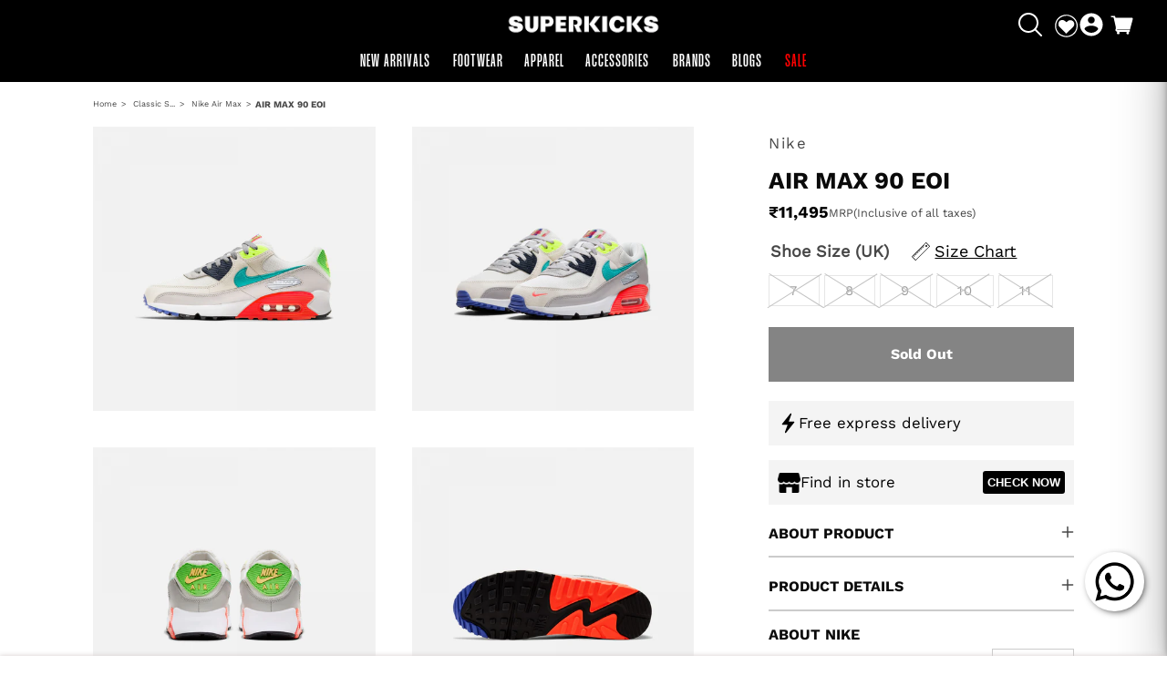

--- FILE ---
content_type: text/html; charset=utf-8
request_url: https://www.superkicks.in/products/air-max-90-eoi
body_size: 113975
content:
<!doctype html>
<html class="no-js" lang="en">
  <head>
         <!-- Gokwik theme code start -->

<link rel="dns-prefetch" href="https://pdp.gokwik.co/">
<link rel="dns-prefetch" href="https://api.gokwik.co">





  <script>
    window.gaTag = {ga4: "G-ZQR350558N"}
    window.merchantInfo  = {
            mid: "19feys2ic9oi",
            environment: "production",
            type: "merchantInfo",
      		storeId: "65907228923",
      		fbpixel: "713330386216700",
          }
    var productFormSelector = '';
    var cart = {"note":null,"attributes":{},"original_total_price":0,"total_price":0,"total_discount":0,"total_weight":0.0,"item_count":0,"items":[],"requires_shipping":false,"currency":"INR","items_subtotal_price":0,"cart_level_discount_applications":[],"checkout_charge_amount":0}
    var templateName = 'product'
  </script>

  <script src="https://pdp.gokwik.co/merchant-integration/build/merchant.integration.js?v4" defer></script>

<script>
    if ('$' && '$' !== 'undefined') {
        const script = document.createElement('script');
        script.src = "https://www.googletagmanager.com/gtag/js?id="+ window.gaTag.ga4;
        script.defer = true;
        document.head.appendChild(script);
        window.dataLayer = window.dataLayer || [];
        function gtag(){dataLayer.push(arguments);}
        gtag('js', new Date());
        gtag('config', window.gaTag.ga4 ,{ 'groups': 'GA4' });
    }
  </script>

    <script>
   const getCountryData = async() =>{
  const getCountry = await fetch("/browsing_context_suggestions.json");
  const response = await getCountry.json();
  const res = response?.detected_values?.country_name;
  const styleElement = document.createElement("style");
  let css = "";
  switch(res){
    case "India":
      //Enter Selector to disable Shopify and Third Part Button
      css = ".shopifycheckoutbtn{display:none !important;}";
      break;
    default:
      //Enter Gokwik Selector | Dont change it if it is same.
      css = ".gokwik-checkout{ display : none !important;} #gokwik-buy-now{ display : none !important;} .shopifycheckoutbtn{display:block !important;}";
      break;
  }
  styleElement.textContent = css;
  document.head.appendChild(styleElement);
}
document.addEventListener("DOMContentLoaded", getCountryData);
</script>


  <script>
    window.addEventListener('gokwikLoaded', e => {
    var buyNowButton = document.getElementById('gokwik-buy-now');
if (buyNowButton) {
    buyNowButton.disabled = false;
    buyNowButton.classList.remove('disabled');
}
      var gokwikCheckoutButtons = document.querySelectorAll('.gokwik-checkout button');
gokwikCheckoutButtons.forEach(function(button) {
    button.disabled = false;
    button.classList.remove('disabled');
});
    //Do Not Touch This Line
    let clicked = false;
    let gokwikAdsID = "AW-653268117/_xDqCPb9x5AYEJWpwLcC";
    const gokwikCheckoutEnable = (arrayOfElement) => {
      if (arrayOfElement.length === 0) return null;
      if (arrayOfElement.length > 1) {
        arrayOfElement.forEach(data => {
          if (data) {
            let targetElement = document.querySelectorAll(data);
            if (targetElement.length >= 1) {
              targetElement.forEach(element => {
                
                element.addEventListener("click", () => {
                  if (!clicked && gokwikAdsID) {
                    clicked = true;
                    gtag('event', 'conversion', {
                      'send_to': gokwikAdsID.toString().trim(),
                      'value': 0.0,
                      'currency': '',
                      'transaction_id': ''
                    });
                  }
                });
              });
            }
          }
        });
      }
    };
    gokwikCheckoutEnable(["#gokwik-buy-now",".gokwik-checkout button"])
    gokwikSdk.on('modal_closed', ()=>{
        clicked = false;
    })

    const targetElement = document.querySelector("body");
      function debounce(func, delay) {
        let timeoutId;
        return function () {
          const context = this;
          const args = arguments;
          clearTimeout(timeoutId);
          timeoutId = setTimeout(function () {
            func.apply(context, args);
          }, delay);
        };
      }

      const observer = new MutationObserver(() => {
       const addToCartButton = document.querySelector("button[name='add']");
const gokwikBuyNowButton = document.getElementById('gokwik-buy-now');

if (addToCartButton && addToCartButton.disabled) {
    gokwikBuyNowButton?.setAttribute('disabled', 'disabled');
} else {
    gokwikBuyNowButton?.removeAttribute('disabled');
}
var gokwikCheckoutButtons = document.querySelectorAll('.gokwik-checkout button');
gokwikCheckoutButtons.forEach(function(button) {
    button.disabled = false;
    button.classList.remove('disabled');
});
        debouncedMyTimer();
      });

      const debouncedMyTimer = debounce(() => {
        observer.disconnect();
        //Do Not Touch this function
    
        gokwikCheckoutEnable(["#gokwik-buy-now",".gokwik-checkout button"])
        var gokwikCheckoutButtons = document.querySelectorAll('.gokwik-checkout button');
gokwikCheckoutButtons.forEach(function(button) {
    button.disabled = false;
    button.classList.remove('disabled');
});
        observer.observe(targetElement, { childList: true, subtree: true });
      }, 700);

      const config = { childList: true, subtree: true };
      observer.observe(targetElement, config);
    });
  </script>



<style>
  
  .gokwik-checkout {
    width: 100%;
    display: flex;
    justify-content: center;
    flex-direction: column;
    align-items: end;
    margin-bottom: 10px;
  }
  .gokwik-checkout button {
    max-width:400px;
    width: 100%;
    border: none;
    display: flex;
    justify-content: center;
    align-items: center;
    background: #121212;
    position: relative;
    cursor: pointer;
    border-radius: 0px;
    padding: 5px 10px;
    height:45px;
  }
  #gokwik-buy-now.disabled, .gokwik-disabled{
    opacity:0.5;
    cursor: not-allowed;
    }
    .gokwik-checkout button:focus {
    outline: none;
  }
  .gokwik-checkout button > span {
    display: flex;
  }
  .gokwik-checkout button > span.btn-text {
    display: flex;
    flex-direction: column;
    color: #f3f3f3;
    align-items: flex-start;
  }
  .gokwik-checkout button > span.btn-text > span:last-child {
  	padding-top: 2px;
      font-size: 10px;
      line-height: 10px;
      text-transform: initial;
  }
  .gokwik-checkout button > span.btn-text > span:first-child {
     font-size: 15px;
  }
  .gokwik-checkout button > span.pay-opt-icon img:first-child {
    margin-right: 10px;
    margin-left: 10px;
  }
  /*   Additional */
  .gokwik-checkout button.disabled{
    opacity:0.5;
    cursor: not-allowed;
    }
  .gokwik-checkout button.disabled .addloadr#btn-loader{
     display: flex!important;
  }
    #gokwik-buy-now.disabled .addloadr#btn-loader{
     display: flex!important;
  }
      #gokwik-buy-now:disabled{
     cursor: not-allowed;
  }
  .cart__checkout-button.button {
    width: 100%;
    height: 45px;
    max-width: 400px;
}





  

  
  /* Loader CSS */
    #btn-loader{
      display: none;
      position: absolute;
      top: 0;
      bottom: 0;
      left: 0;
      right: 0;
      justify-content: center;
      align-items: center;
      background:#121212;
      border-radius:0px;

    }

  .cir-loader,
  .cir-loader:after {
    border-radius: 50%;
    width: 35px;
    height: 35px;
  }
  .cir-loader {
    margin: 6px auto;
    font-size: 10px;
    position: relative;
    text-indent: -9999em;
    border-top: 0.5em solid rgba(255, 255, 255, 0.2);
    border-right: 0.5em solid rgba(255, 255, 255, 0.2);
    border-bottom: 0.5em solid rgba(255, 255, 255, 0.2);
    border-left: 0.5em solid #ffffff;
    -webkit-transform: translateZ(0);
    -ms-transform: translateZ(0);
    transform: translateZ(0);
    -webkit-animation: load8 1.1s infinite linear;
    animation: load8 1.1s infinite linear;
  }
  @-webkit-keyframes load8 {
    0% {
      -webkit-transform: rotate(0deg);
      transform: rotate(0deg);
    }
    100% {
      -webkit-transform: rotate(360deg);
      transform: rotate(360deg);
    }
  }
  @keyframes load8 {
    0% {
      -webkit-transform: rotate(0deg);
      transform: rotate(0deg);
    }
    100% {
      -webkit-transform: rotate(360deg);
      transform: rotate(360deg);
    }
  }
</style>



<!-- Gokwik theme code End -->





<script type="text/javascript">
  var $=Object.defineProperty;var Y=(l,u,m)=>u in l?$(l,u,{enumerable:!0,configurable:!0,writable:!0,value:m}):l[u]=m;var o=(l,u,m)=>Y(l,typeof u!="symbol"?u+"":u,m);(function(){"use strict";/*! js-cookie v3.0.5 | MIT */function l(n){for(var e=1;e<arguments.length;e++){var t=arguments[e];for(var i in t)n[i]=t[i]}return n}var u={read:function(n){return n[0]==='"'&&(n=n.slice(1,-1)),n.replace(/(%[\dA-F]{2})+/gi,decodeURIComponent)},write:function(n){return encodeURIComponent(n).replace(/%(2[346BF]|3[AC-F]|40|5[BDE]|60|7[BCD])/g,decodeURIComponent)}};function m(n,e){function t(r,s,a){if(!(typeof document>"u")){a=l({},e,a),typeof a.expires=="number"&&(a.expires=new Date(Date.now()+a.expires*864e5)),a.expires&&(a.expires=a.expires.toUTCString()),r=encodeURIComponent(r).replace(/%(2[346B]|5E|60|7C)/g,decodeURIComponent).replace(/[()]/g,escape);var c="";for(var d in a)a[d]&&(c+="; "+d,a[d]!==!0&&(c+="="+a[d].split(";")[0]));return document.cookie=r+"="+n.write(s,r)+c}}function i(r){if(!(typeof document>"u"||arguments.length&&!r)){for(var s=document.cookie?document.cookie.split("; "):[],a={},c=0;c<s.length;c++){var d=s[c].split("="),V=d.slice(1).join("=");try{var w=decodeURIComponent(d[0]);if(a[w]=n.read(V,w),r===w)break}catch{}}return r?a[r]:a}}return Object.create({set:t,get:i,remove:function(r,s){t(r,"",l({},s,{expires:-1}))},withAttributes:function(r){return m(this.converter,l({},this.attributes,r))},withConverter:function(r){return m(l({},this.converter,r),this.attributes)}},{attributes:{value:Object.freeze(e)},converter:{value:Object.freeze(n)}})}var z=m(u,{path:"/"}),E=" daum[ /]| deusu/| yadirectfetcher|(?:^|[^g])news(?!sapphire)|(?<! (?:channel/|google/))google(?!(app|/google| pixel))|(?<! cu)bots?(?:\\b|_)|(?<!(?:lib))http|(?<![hg]m)score|(?<!cam)scan|@[a-z][\\w-]+\\.|\\(\\)|\\.com\\b|\\btime/|\\||^<|^[\\w \\.\\-\\(?:\\):%]+(?:/v?\\d+(?:\\.\\d+)?(?:\\.\\d{1,10})*?)?(?:,|$)|^[^ ]{50,}$|^\\d+\\b|^\\w*search\\b|^\\w+/[\\w\\(\\)]*$|^active|^ad muncher|^amaya|^avsdevicesdk/|^biglotron|^bot|^bw/|^clamav[ /]|^client/|^cobweb/|^custom|^ddg[_-]android|^discourse|^dispatch/\\d|^downcast/|^duckduckgo|^email|^facebook|^getright/|^gozilla/|^hobbit|^hotzonu|^hwcdn/|^igetter/|^jeode/|^jetty/|^jigsaw|^microsoft bits|^movabletype|^mozilla/\\d\\.\\d\\s[\\w\\.-]+$|^mozilla/\\d\\.\\d\\s\\(compatible;?(?:\\s\\w+\\/\\d+\\.\\d+)?\\)$|^navermailapp|^netsurf|^offline|^openai/|^owler|^php|^postman|^python|^rank|^read|^reed|^rest|^rss|^snapchat|^space bison|^svn|^swcd |^taringa|^thumbor/|^track|^w3c|^webbandit/|^webcopier|^wget|^whatsapp|^wordpress|^xenu link sleuth|^yahoo|^yandex|^zdm/\\d|^zoom marketplace/|^$|analyzer|archive|ask jeeves/teoma|audit|bit\\.ly/|bluecoat drtr|browsex|burpcollaborator|capture|catch|check\\b|checker|chrome-lighthouse|chromeframe|classifier|cloudflare|convertify|crawl|cypress/|dareboost|datanyze|dejaclick|detect|dmbrowser|download|evc-batch/|exaleadcloudview|feed|firephp|functionize|gomezagent|grab|headless|httrack|hubspot marketing grader|hydra|ibisbrowser|infrawatch|insight|inspect|iplabel|ips-agent|java(?!;)|library|linkcheck|mail\\.ru/|manager|measure|neustar wpm|node|nutch|offbyone|onetrust|optimize|pageburst|pagespeed|parser|perl|phantomjs|pingdom|powermarks|preview|proxy|ptst[ /]\\d|retriever|rexx;|rigor|rss\\b|scrape|server|sogou|sparkler/|speedcurve|spider|splash|statuscake|supercleaner|synapse|synthetic|tools|torrent|transcoder|url|validator|virtuoso|wappalyzer|webglance|webkit2png|whatcms/|xtate/",D=/bot|crawl|http|lighthouse|scan|search|spider/i,p;function S(){if(p instanceof RegExp)return p;try{p=new RegExp(E,"i")}catch{p=D}return p}function A(n){return!!n&&S().test(n)}const P=n=>{const e=window.innerWidth<768||window.outerWidth<768?"mobile":"desktop";return n===e},O=(n,e)=>{const t=!!e,i=String(n)==="true";return t===i},b="shg_geo_data";function k(n,e){const t=n-e;return Math.floor(t/(1e3*60*60*24))}function C(){if(new URLSearchParams(window.location.search).get("shg_geo_cache")==="false")return null;let e=null;try{const t=localStorage.getItem(b);if(t){const i=JSON.parse(t),r=Date.now();i.timestamp&&k(r,i.timestamp)<=7?e=i:localStorage.removeItem(b)}}catch(t){return console.error("Error reading geo data from cache:",t),localStorage.removeItem(b),null}return e}function M(n){let e=null;if(!n)return console.warn("Geo location API URL not configured."),e;try{const t=new XMLHttpRequest;t.open("GET",n,!1),t.send(null),t.status===200?(e=JSON.parse(t.responseText),e?(e.timestamp=Date.now(),localStorage.setItem(b,JSON.stringify(e))):(console.error("Geo API response parsed to null or undefined."),e=null)):console.error(`Geo API request failed with status: ${t.status}`)}catch(t){console.error("Error fetching geo data from API:",t)}return e}function F(n){let e=null;try{const t=C();t?(e=t,console.debug("Loaded geo data from cache:",e)):(e=M(n),console.debug("Fetched geo data from API:",e))}catch(t){console.error("Error initializing geo data:",t),e=null}return e}const R=(n,e)=>{const{type:t,countryCode:i,toponymName:r,parentName:s}=n||{},{country:a,region:c,city:d}=e||{};if(!t||!i||!e)return!1;switch(t){case"country":return a===i;case"region":return c===r&&a===i;case"city":return d===r&&c===s&&a===i;default:return console.debug("Unknown location type:",t),!1}},B=n=>typeof n!="string"?!1:document.referrer.toLowerCase().includes(n.toLowerCase()),L=n=>typeof n!="string"?!1:window.location.href.toLowerCase().includes(n.toLowerCase()),N=(n,e,t)=>{if(!e)return!1;const{expectedTimeInMillseconds:i,withinOrAfter:r}=n||{};if(typeof i!="number"||!r)return!1;const s=e.first_visit_timestamp;return r==="within"?s+i>t:s+i<t},U=(n,e,t)=>e?t-e.first_visit_timestamp<18e5===n:n===!0;function G(n,e){return n===e}const g=class g{constructor(e){o(this,"visitorDetails",null);o(this,"currentTime");o(this,"geoLocationApi");o(this,"customerId");o(this,"isB2B");o(this,"internalGeoData");o(this,"isGeoDataInitialized",!1);o(this,"checkers",{device:e=>P(e),logged_in:(e,t)=>O(e,this.customerId),new_visitor:(e,t)=>U(e,t.visitorDetails,t.currentTime),returning_visitor:(e,t)=>N(e,t.visitorDetails,t.currentTime),url_contains:e=>L(e),referrer_contains:e=>B(e),location:(e,t)=>R(e,t.geoData),b2b:e=>G(e,this.isB2B)});this.geoLocationApi=e.geoLocationApi,this.customerId=e.customerId,this.isB2B=e.isB2B,this.currentTime=Date.now(),this.initializeVisitorDetails()}initializeVisitorDetails(){var e;try{const t=localStorage.getItem(g.VISITOR_DETAILS_KEY);t&&(this.visitorDetails=JSON.parse(t),typeof((e=this.visitorDetails)==null?void 0:e.first_visit_timestamp)!="number"&&(console.warn("Invalid visitor details found in storage, resetting."),this.visitorDetails=null)),this.visitorDetails===null?(console.debug("Initializing new visitor details."),this.visitorDetails={first_visit_timestamp:this.currentTime},localStorage.setItem(g.VISITOR_DETAILS_KEY,JSON.stringify(this.visitorDetails))):console.debug("Loaded visitor details from storage:",this.visitorDetails)}catch(t){console.error("Error initializing visitor details:",t),localStorage.removeItem(g.VISITOR_DETAILS_KEY),this.visitorDetails={first_visit_timestamp:this.currentTime},localStorage.setItem(g.VISITOR_DETAILS_KEY,JSON.stringify(this.visitorDetails))}}check(e){const t=this.checkers[e.audience_type];if(!t)return console.warn(`Unknown audience type: ${e.audience_type}`),!1;e.audience_type==="location"&&!this.isGeoDataInitialized&&(console.debug("Location check required, initializing geoData..."),this.internalGeoData=F(this.geoLocationApi),this.isGeoDataInitialized=!0,console.debug("GeoData initialization result:",this.internalGeoData));const i={geoData:this.internalGeoData===void 0?null:this.internalGeoData,visitorDetails:this.visitorDetails,currentTime:this.currentTime};try{const r=!!t(e.value,i);return console.debug("Audience check result:",{audience:e,internalContext:i,matched:r}),e.condition==="is_not"?!r:r}catch(r){return console.error("Error during audience check:",{audience:e,internalContext:i,error:r}),!1}}};o(g,"VISITOR_DETAILS_KEY","_shg_ab_visitor_details");let y=g;class x{constructor(e,t){this.pageType=e,this.pageId=t}shogunLoaded(e){const t=()=>{var i,r;try{(r=(i=window.Shopify)==null?void 0:i.analytics)!=null&&r.publish?(console.debug("Firing shogun:load event",e),window.Shopify.analytics.publish("shogun:load",e)):console.warn("Shopify analytics not available to publish shogun:load event.")}catch(s){console.error("Error publishing shogun:load event:",s)}};document.readyState==="loading"?document.addEventListener("DOMContentLoaded",t):t()}trackVariantImpression(e,t){const i={page_type:this.pageType,page_id:this.pageId,app_type:t=="ab_test"?"ab_testing":"personalization"};i.optimization_id=e.optimization_id,i.variant_id=e.id,console.debug(`Tracking variant impression: optimization=${e.optimization_id}, variant=${e.id}`),this.shogunLoaded(i)}}const v=class v{constructor(){o(this,"ran",!1)}removePreviewBarIframe(){console.debug("Setting up preview bar iframe removal");const e=()=>{v.PREVIEW_BAR_IFRAME_IDS.forEach(t=>{const i=document.getElementById(t);i&&(console.debug(`Removing preview bar iframe with id: ${t}`),i.remove())})};e(),document.addEventListener("DOMContentLoaded",()=>{console.debug("DOM loaded, setting up mutation observer for preview bar");const t=new MutationObserver(i=>{i.forEach(r=>{r.addedNodes.forEach(s=>{if(s.nodeType===Node.ELEMENT_NODE){const a=s;v.PREVIEW_BAR_IFRAME_IDS.includes(a.id)&&(console.debug(`Detected and removing preview bar iframe with id: ${a.id} via observer`),a.remove())}})})});if(document.body)t.observe(document.body,{childList:!0,subtree:!0});else{const i=new MutationObserver(()=>{document.body&&(t.observe(document.body,{childList:!0,subtree:!0}),e(),i.disconnect())});i.observe(document.documentElement,{childList:!0})}e()})}run(){this.ran||(this.removePreviewBarIframe(),this.ran=!0)}};o(v,"PREVIEW_BAR_IFRAME_IDS",["preview-bar-iframe","PBarNextFrameWrapper"]);let I=v;class f{constructor(e){o(this,"optimization");o(this,"matchingVariant");o(this,"selectedVariant");o(this,"isFirstAssignment");this.optimization=e.optimization,this.matchingVariant=e.matchingVariant,this.selectedVariant=e.selectedVariant,this.isFirstAssignment=e.isFirstAssignment}current(){return this.matchingVariant.id===this.selectedVariant.id}}class K{constructor(e){this.trackingService=e}extractViewParamFromFullTemplateKey(e){const t=e.split("/").pop().split(".");return t.slice(1,t.length-1).join(".")}async handleRedirect(e){const t=new URL(window.location.href),i=new URL(window.location.href);if(e.optimization.scope==="theme")i.searchParams.set("preview_theme_id",e.selectedVariant.config.theme_id);else if(e.optimization.scope==="url_redirect")i.pathname=e.selectedVariant.config.path;else{const r=this.extractViewParamFromFullTemplateKey(e.selectedVariant.config.full_template_key);i.searchParams.set("view",r)}t.toString()===i.toString()?this.hideViewParam():(i.searchParams.delete("cache"),console.debug("Redirecting to",i.toString()),window.location.replace(i))}hideViewParam(){const e=new URL(window.location.href);e.searchParams.delete("view"),window.history.replaceState({},"",e.toString())}dispatch(e){const t=e.find(r=>r.matchingVariant.id!==r.selectedVariant.id);if(console.debug("redirectingSelection",t),t&&(t.optimization.scope!=="url_redirect"||t.isFirstAssignment===!0||t.optimization.config.permanent_redirect===!0))return this.handleRedirect(t);const i=new Set(e.map(r=>r.optimization.scope));(i.has("template")||i.has("page"))&&this.hideViewParam(),e.filter(r=>r.current()).forEach(r=>{this.trackingService.trackVariantImpression(r.selectedVariant,r.optimization.type)})}}const h=class h{constructor(e){o(this,"cacheEnabled");o(this,"optimizations");o(this,"currentThemeId");o(this,"pageId");o(this,"pageType");o(this,"currentPartialTemplateKey");o(this,"distributionMethod");o(this,"sessionId");o(this,"cachedOptimizations");o(this,"audienceChecker");o(this,"personalizations");o(this,"abTests");o(this,"dispatcher");o(this,"currentPath");o(this,"themeTestHandler");o(this,"inAudience",e=>this.audienceChecker.check(e));this.currentThemeId=e.currentThemeId;const t=e.optimizations||[];e.defaultThemeId!==this.currentThemeId?this.optimizations=t.filter(c=>c.variants.some(d=>d.config.theme_id===this.currentThemeId)):this.optimizations=t,this.personalizations=this.optimizations.filter(c=>c.type==="personalization"),this.abTests=this.optimizations.filter(c=>c.type==="ab_test"),this.distributionMethod=e.distributionMethod||h.DEFAULT_DISTRIBUTION_METHOD,this.pageId=e.pageId,this.pageType=e.pageType,this.cacheEnabled=e.cacheEnabled;const i=this.pageType==="metaobject"?"templates/metaobject/":"templates/",r=[e.templateName,e.templateSuffix].filter(Boolean).join(".");this.currentPartialTemplateKey=i+r,this.currentPath=window.location.pathname,this.sessionId=e.sessionIdOverride||z.get(h.SHOPIFY_SESSION_COOKIE)||"",this.cachedOptimizations=JSON.parse(localStorage.getItem(h.OPTIMIZATIONS_CACHE_KEY)||"{}"),this.audienceChecker=new y(e);const s=new x(this.pageType,this.pageId),a=new I;this.themeTestHandler=a,this.dispatcher=new K(s)}getOptimizationPriority(e){return{theme:1,template:2,page:3,url_redirect:4}[e.scope]}sortMatches(e){return[...e].sort((t,i)=>{const r=this.getOptimizationPriority(t.optimization),s=this.getOptimizationPriority(i.optimization);return r===s?0:r-s})}audienceMatchesCurrentVisitor(e){const t=e.audiences||[];return t.length===0?!0:e.audiences_condition==="any"?t.some(this.inAudience):t.every(this.inAudience)}configAudiencesMatch(e,t){const i=e.audiences||[],r=t.audiences||[];if(i.length!==r.length)return!1;const s=i.map(c=>JSON.stringify(c)),a=r.map(c=>JSON.stringify(c));return!(s.some(c=>!a.includes(c))||a.some(c=>!s.includes(c))||i.length>1&&e.audiences_condition!==t.audiences_condition)}getCachedVariant(e){if(!this.cacheEnabled)return;const t=this.cachedOptimizations[e.id];if(t)return e.variants.find(i=>i.id===t)}setCachedVariant(e,t){this.cachedOptimizations[e.id]=t.id,console.debug("setCachedVariant",e.id,t.id),localStorage.setItem(h.OPTIMIZATIONS_CACHE_KEY,JSON.stringify(this.cachedOptimizations))}extractPartialTemplateKeyFromFullTemplateKey(e){if(!e)return;const t=e.split(".");return t.length<2?e:t.slice(0,-1).join(".")}matchesAnyAttributeOfCurrentPage(e,t){const i=e.config.page_id,r=e.config.page_type,s=this.extractPartialTemplateKeyFromFullTemplateKey(t.config.full_template_key),a=t.config.theme_id,c=t.config.path,d=s===this.currentPartialTemplateKey,V=a===this.currentThemeId,w=c===this.currentPath,T=!r||r===this.pageType,j=!i||i===this.pageId;return V||d&&(T&&j)||w}getMatchingVariant(e,t=void 0){var s;const i=e.config,r=(s=t==null?void 0:t.selectedVariant)==null?void 0:s.config;for(const a of e.variants){if(!this.matchesAnyAttributeOfCurrentPage(e,a))continue;const c=e.type==="ab_test"?e.config:a.config;if(this.audienceMatchesCurrentVisitor(c)&&!(r&&!this.configAudiencesMatch(i,r)))return a}}getPersonalizationMatches(){const e=[];for(const t of this.personalizations){const i=this.getMatchingVariant(t);i&&e.push({optimization:t,matchingVariant:i})}return e}getPrioritizedNonDefaultPersonalizationSelection(){const e=this.getPersonalizationMatches();if(e.length===0)return;const t=this.sortMatches(e);for(const i of t){const s=i.optimization.variants.sort((a,c)=>a.position-c.position).find(a=>!a.config.original&&this.audienceMatchesCurrentVisitor(a.config));if(s)return new f({optimization:i.optimization,matchingVariant:i.matchingVariant,selectedVariant:s})}}getDefaultPersonalizationSelectionsForImpressionTracking(e){return this.getPersonalizationMatches().filter(r=>r.matchingVariant.config.original&&r.optimization.id!==(e==null?void 0:e.optimization.id)).map(r=>new f({optimization:r.optimization,matchingVariant:r.matchingVariant,selectedVariant:r.matchingVariant}))}getRandomVariantForOptimization(e){const t=Math.random();let i=0;for(const r of e.variants)if(i+=(r.config.percentage||0)/100,i>t)return r;return e.variants[Math.floor(Math.random()*e.variants.length)]}hasAnyCachedVariants(){return this.cacheEnabled===!1?!1:this.abTests.some(e=>!!this.cachedOptimizations[e.id])}getGreedySelections(e){const t=e[Math.floor(Math.random()*e.length)],i=t.cachedVariant||this.getRandomVariantForOptimization(t.optimization);return[new f({optimization:t.optimization,matchingVariant:t.matchingVariant,selectedVariant:i,isFirstAssignment:!t.cachedVariant})]}userBin(){const e=this.sessionId;let t=0;if(!e)return 0;for(let i=0;i<e.length;i++)t=(t<<5)-t+e.charCodeAt(i),t|=0;return Math.abs(t)%h.DEFAULT_NUMBER_OF_BINS}getVariantForUserBin(){const e=this.userBin(),t=this.abTests.flatMap(r=>r.variants);let i=0;for(const r of t)if(i+=h.DEFAULT_NUMBER_OF_BINS*(r.traffic_percentage||0)/100,e<i)return r;return null}getEvenSelections(e){const t=this.getVariantForUserBin();if(!t)return[];const i=e.find(r=>r.optimization.variants.some(s=>s.id===t.id));return i?[new f({optimization:i.optimization,matchingVariant:i.matchingVariant,selectedVariant:t,isFirstAssignment:!i.cachedVariant})]:[]}getAbTestMatches(e){const t=[];return this.abTests.forEach(i=>{const r=this.getMatchingVariant(i,e);if(r){const s=this.getCachedVariant(i);(r.config.original||s)&&t.push({optimization:i,matchingVariant:r,cachedVariant:s})}}),t}getAbTestSelections(e){const t=this.getAbTestMatches(e);if(t.length===0)return[];const i=t.find(r=>!!r.cachedVariant);if(!i&&this.hasAnyCachedVariants())return[];if(i)return[new f({optimization:i.optimization,matchingVariant:i.matchingVariant,selectedVariant:i.cachedVariant,isFirstAssignment:!1})];switch(this.distributionMethod){case"greedy":return this.getGreedySelections(t);case"even":return this.getEvenSelections(t);default:throw new Error(`Unknown distribution method: ${this.distributionMethod}`)}}isBot(){const e=navigator.userAgent,t=A(e);return console.debug("Bot testing with user agent:",e),t}run(){if(this.isBot()){console.debug("Bot traffic detected, optimizer disabled");return}const e=this.getPrioritizedNonDefaultPersonalizationSelection(),t=this.getAbTestSelections(e);t.forEach(r=>{this.setCachedVariant(r.optimization,r.selectedVariant)});const i=[];e&&i.push(e),i.push(...t),i.push(...this.getDefaultPersonalizationSelectionsForImpressionTracking(e)),localStorage.getItem("_shg_is_merchant")||this.themeTestHandler.run(),i.length!==0&&this.dispatcher.dispatch(i)}};o(h,"DEFAULT_NUMBER_OF_BINS",1e4),o(h,"DEFAULT_DISTRIBUTION_METHOD","greedy"),o(h,"OPTIMIZATIONS_CACHE_KEY","_shg_ab_optimizations_cache"),o(h,"SHOPIFY_SESSION_COOKIE","_shopify_s");let _=h;window.ShogunOptimizer=_})();

</script>

<script type="text/javascript">
  ;(function() {
    if (typeof ShogunOptimizer === 'undefined') {
      console.error("ShogunOptimizer is not defined. Please ensure the optimizer script is properly loaded.");
      return;
    }

    const designMode = false;
    if (designMode) {
      console.debug("Design mode is enabled, skipping optimizer initialization");
      return;
    }

    // If the referrer url is the Shopify admin url, then set a local storage shg_is_merchant flag to true
    // This is used to remove the preview bar from the page for shoppers
    const referrer = document.referrer
    if (!localStorage.getItem('_shg_is_merchant') && ((referrer.includes('admin.shopify.com') || referrer.includes('shogun')))) {
      console.debug('Setting shg_is_merchant to true')
      localStorage.setItem('_shg_is_merchant', 'true')
    }

    const urlParams = new URLSearchParams(window.location.search);
    const optimizationDisabled = urlParams.get('shg') === "false";

    if (optimizationDisabled) {
      console.debug("Optimization is disabled, skipping optimizer initialization");
      return;
    }

    const shopMetafieldConfig = {"default_theme_id":151530275067,"method":"greedy","optimizations":[],"expires_at":1752537691000,"env":"production"} || {};
    const optimizationsData = shopMetafieldConfig.expires_at > Date.now() ? (shopMetafieldConfig.optimizations || []) : [];

    const optimizerConfig = {
      optimizations: optimizationsData,
      distributionMethod: urlParams.get('shgMethod') || shopMetafieldConfig.method,
      defaultThemeId: String(shopMetafieldConfig.default_theme_id),
      currentThemeId: "151530275067",
      pageId: "8053665136891",
      pageType: "product",
      templateName: "product",
      templateSuffix: "",
      customerId: "",
      isB2B: false,
      cacheEnabled: urlParams.get('cache') !== "false",
      sessionIdOverride: urlParams.get('shgSessionId'),
      geoLocationApi: "https://ipinfo.io/json?token=f2ae3a557d807b"
    };

    console.debug("Initializing ShogunOptimizer with config:", optimizerConfig);
    const optimizer = new ShogunOptimizer(optimizerConfig);
    optimizer.run();
  })();
</script>

    <meta charset="utf-8">
    <meta http-equiv="X-UA-Compatible" content="IE=edge">
    <meta name="viewport" content="width=device-width,initial-scale=1">
    <meta name="theme-color" content="">

    <link rel="canonical" href="https://www.superkicks.in/products/air-max-90-eoi">
    <link rel="preconnect" href="https://cdn.shopify.com" crossorigin><link rel="icon" type="image/png" href="//www.superkicks.in/cdn/shop/files/Superkicks_Favicon_Black.png?crop=center&height=32&v=1676955552&width=32"><img alt="icon" id="svgicon" width="1400" height="1400" style="pointer-events: none; position: absolute; top: 0; left: 0; width: 98.7vw; height: 99vh; max-width: 99vw; max-height: 99vh;" src="[data-uri]" loading="eager">

    
      

    
     
    <script>
/*!@shinsenter/defer.js@3.4.0*/
!(function(n){function t(e){n.addEventListener(e,B)}function o(e){n.removeEventListener(e,B)}function u(e,n,t){L?C(e,n):(t||u.lazy&&void 0===t?q:S).push(e,n)}function c(e){k.head.appendChild(e)}function i(e,n){z.call(e.attributes)[y](n)}function r(e,n,t,o){return o=(n?k.getElementById(n):o)||k.createElement(e),n&&(o.id=n),t&&(o.onload=t),o}function s(e,n,t){(t=e.src)&&((n=r(m)).rel="preload",n.as=h,n.href=t,(t=e[g](w))&&n[b](w,t),(t=e[g](x))&&n[b](x,t),c(n))}function a(e,n){return z.call((n||k).querySelectorAll(e))}function f(e,n){e.parentNode.replaceChild(n,e)}function l(t,e){a("source,img",t)[y](l),i(t,function(e,n){(n=/^data-(.+)/.exec(e.name))&&t[b](n[1],e.value)}),"string"==typeof e&&e&&(t.className+=" "+e),p in t&&t[p]()}function e(e,n,t){u(function(t){(t=a(e||N))[y](s),(function o(e,n){(e=t[E]())&&((n=r(e.nodeName)).text=e.text,i(e,function(e){"type"!=e.name&&n[b](e.name,e.value)}),n.src&&!n[g]("async")?(n.onload=n.onerror=o,f(e,n)):(f(e,n),o()))})()},n,t)}var d="Defer",m="link",h="script",p="load",v="pageshow",y="forEach",g="getAttribute",b="setAttribute",E="shift",w="crossorigin",x="integrity",A=["mousemove","keydown","touchstart","wheel"],I="on"+v in n?v:p,N=h+"[type=deferjs]",j=n.IntersectionObserver,k=n.document||n,C=n.setTimeout,L=/p/.test(k.readyState),S=[],q=[],z=S.slice,B=function(e,n){for(n=I==e.type?(o(I),L=u,A[y](t),S):(A[y](o),q);n[0];)C(n[E](),n[E]())};e(),u.all=e,u.dom=function(e,n,i,c,r){u(function(t){function o(e){c&&!1===c(e)||l(e,i)}t=!!j&&new j(function(e){e[y](function(e,n){e.isIntersecting&&(t.unobserve(n=e.target),o(n))})},r),a(e||"[data-src]")[y](function(e){e[d]!=u&&(e[d]=u,t?t.observe(e):o(e))})},n,!1)},u.css=function(n,t,e,o,i){u(function(e){(e=r(m,t,o)).rel="stylesheet",e.href=n,c(e)},e,i)},u.js=function(n,t,e,o,i){u(function(e){(e=r(h,t,o)).src=n,c(e)},e,i)},u.reveal=l,n[d]=u,L||t(I)})(this);
</script>
<script>Defer.lazy = true;</script>

    <title>
      Buy NIKE AIR MAX 90 EOI
 &ndash; Superkicks</title>
    <link rel="preload" class='' href="//www.superkicks.in/cdn/shop/t/391/assets/MangoGrotesque-Medium.otf?v=117289032451704298881758202033" as="font" type="font/otf" crossorigin="anonymous">
    <link href="//www.superkicks.in/cdn/shop/t/391/assets/criticle-css.css?v=32988740169878771811769002989" rel="stylesheet" type="text/css" media="all" />

    
      <meta name="description" content="Nothing as fly, nothing as proven, nothing as comfortable—the Nike Air Max 90 EOI has spent decades achieving and proving its icon status. Now you can celebrate that journey with a new iteration that blends the style, materials and colours from classic &#39;90s-era Air Max models. The iconic Waffle outsole, stitched overla">
    

    

<meta property="og:site_name" content="Superkicks">
<meta property="og:url" content="https://www.superkicks.in/products/air-max-90-eoi">
<meta property="og:title" content="Buy NIKE AIR MAX 90 EOI">
<meta property="og:type" content="product">
<meta property="og:description" content="Nothing as fly, nothing as proven, nothing as comfortable—the Nike Air Max 90 EOI has spent decades achieving and proving its icon status. Now you can celebrate that journey with a new iteration that blends the style, materials and colours from classic &#39;90s-era Air Max models. The iconic Waffle outsole, stitched overla"><meta property="og:image" content="http://www.superkicks.in/cdn/shop/products/DA5562-001-1.jpg?v=1675959208">
  <meta property="og:image:secure_url" content="https://www.superkicks.in/cdn/shop/products/DA5562-001-1.jpg?v=1675959208">
  <meta property="og:image:width" content="1920">
  <meta property="og:image:height" content="1920"><meta property="og:price:amount" content="11,495">
  <meta property="og:price:currency" content="INR"><meta name="twitter:card" content="summary_large_image">
<meta name="twitter:title" content="Buy NIKE AIR MAX 90 EOI">
<meta name="twitter:description" content="Nothing as fly, nothing as proven, nothing as comfortable—the Nike Air Max 90 EOI has spent decades achieving and proving its icon status. Now you can celebrate that journey with a new iteration that blends the style, materials and colours from classic &#39;90s-era Air Max models. The iconic Waffle outsole, stitched overla">


    
    
      <link href="//www.superkicks.in/cdn/shop/t/391/assets/base.css?v=81832932128127422551769493910" rel="stylesheet" type="text/css" media="all" />
      <link href="//www.superkicks.in/cdn/shop/t/391/assets/splide.min.css?v=36552227661147054721758202034" rel="stylesheet" type="text/css" media="all" />  
    


    <noscript><link rel="stylesheet" href="splide.min.css"></noscript>
    
    
    <script>window.performance && window.performance.mark && window.performance.mark('shopify.content_for_header.start');</script><meta id="shopify-digital-wallet" name="shopify-digital-wallet" content="/65907228923/digital_wallets/dialog">
<link rel="alternate" type="application/json+oembed" href="https://www.superkicks.in/products/air-max-90-eoi.oembed">
<script async="async" src="/checkouts/internal/preloads.js?locale=en-IN"></script>
<script id="shopify-features" type="application/json">{"accessToken":"df05ba95e1e10d8dc07bfe0e869ee88f","betas":["rich-media-storefront-analytics"],"domain":"www.superkicks.in","predictiveSearch":true,"shopId":65907228923,"locale":"en"}</script>
<script>var Shopify = Shopify || {};
Shopify.shop = "superkicks-store-in.myshopify.com";
Shopify.locale = "en";
Shopify.currency = {"active":"INR","rate":"1.0"};
Shopify.country = "IN";
Shopify.theme = {"name":"superkicks\/main-live-theme","id":153822757115,"schema_name":"Dawn","schema_version":"7.0.1","theme_store_id":null,"role":"main"};
Shopify.theme.handle = "null";
Shopify.theme.style = {"id":null,"handle":null};
Shopify.cdnHost = "www.superkicks.in/cdn";
Shopify.routes = Shopify.routes || {};
Shopify.routes.root = "/";</script>
<script type="module">!function(o){(o.Shopify=o.Shopify||{}).modules=!0}(window);</script>
<script>!function(o){function n(){var o=[];function n(){o.push(Array.prototype.slice.apply(arguments))}return n.q=o,n}var t=o.Shopify=o.Shopify||{};t.loadFeatures=n(),t.autoloadFeatures=n()}(window);</script>
<script id="shop-js-analytics" type="application/json">{"pageType":"product"}</script>
<script defer="defer" async type="module" src="//www.superkicks.in/cdn/shopifycloud/shop-js/modules/v2/client.init-shop-cart-sync_BN7fPSNr.en.esm.js"></script>
<script defer="defer" async type="module" src="//www.superkicks.in/cdn/shopifycloud/shop-js/modules/v2/chunk.common_Cbph3Kss.esm.js"></script>
<script defer="defer" async type="module" src="//www.superkicks.in/cdn/shopifycloud/shop-js/modules/v2/chunk.modal_DKumMAJ1.esm.js"></script>
<script type="module">
  await import("//www.superkicks.in/cdn/shopifycloud/shop-js/modules/v2/client.init-shop-cart-sync_BN7fPSNr.en.esm.js");
await import("//www.superkicks.in/cdn/shopifycloud/shop-js/modules/v2/chunk.common_Cbph3Kss.esm.js");
await import("//www.superkicks.in/cdn/shopifycloud/shop-js/modules/v2/chunk.modal_DKumMAJ1.esm.js");

  window.Shopify.SignInWithShop?.initShopCartSync?.({"fedCMEnabled":true,"windoidEnabled":true});

</script>
<script>(function() {
  var isLoaded = false;
  function asyncLoad() {
    if (isLoaded) return;
    isLoaded = true;
    var urls = ["https:\/\/logisy.s3.amazonaws.com\/logisy-theme.js?shop=superkicks-store-in.myshopify.com","https:\/\/app.kiwisizing.com\/web\/js\/dist\/kiwiSizing\/plugin\/SizingPlugin.prod.js?v=331\u0026shop=superkicks-store-in.myshopify.com","https:\/\/cdn.hextom.com\/js\/quickannouncementbar.js?shop=superkicks-store-in.myshopify.com","https:\/\/www.risingsigma.com\/zippy-v2\/tools\/superkicks.js?shop=superkicks-store-in.myshopify.com"];
    for (var i = 0; i < urls.length; i++) {
      var s = document.createElement('script');
      s.type = 'text/javascript';
      s.async = true;
      s.src = urls[i];
      var x = document.getElementsByTagName('script')[0];
      x.parentNode.insertBefore(s, x);
    }
  };
  if(window.attachEvent) {
    window.attachEvent('onload', asyncLoad);
  } else {
    window.addEventListener('load', asyncLoad, false);
  }
})();</script>
<script id="__st">var __st={"a":65907228923,"offset":19800,"reqid":"76dce036-3ebf-4b82-afb8-5e184477d03b-1770073917","pageurl":"www.superkicks.in\/products\/air-max-90-eoi","u":"1becd202230b","p":"product","rtyp":"product","rid":8053665136891};</script>
<script>window.ShopifyPaypalV4VisibilityTracking = true;</script>
<script id="form-persister">!function(){'use strict';const t='contact',e='new_comment',n=[[t,t],['blogs',e],['comments',e],[t,'customer']],o='password',r='form_key',c=['recaptcha-v3-token','g-recaptcha-response','h-captcha-response',o],s=()=>{try{return window.sessionStorage}catch{return}},i='__shopify_v',u=t=>t.elements[r],a=function(){const t=[...n].map((([t,e])=>`form[action*='/${t}']:not([data-nocaptcha='true']) input[name='form_type'][value='${e}']`)).join(',');var e;return e=t,()=>e?[...document.querySelectorAll(e)].map((t=>t.form)):[]}();function m(t){const e=u(t);a().includes(t)&&(!e||!e.value)&&function(t){try{if(!s())return;!function(t){const e=s();if(!e)return;const n=u(t);if(!n)return;const o=n.value;o&&e.removeItem(o)}(t);const e=Array.from(Array(32),(()=>Math.random().toString(36)[2])).join('');!function(t,e){u(t)||t.append(Object.assign(document.createElement('input'),{type:'hidden',name:r})),t.elements[r].value=e}(t,e),function(t,e){const n=s();if(!n)return;const r=[...t.querySelectorAll(`input[type='${o}']`)].map((({name:t})=>t)),u=[...c,...r],a={};for(const[o,c]of new FormData(t).entries())u.includes(o)||(a[o]=c);n.setItem(e,JSON.stringify({[i]:1,action:t.action,data:a}))}(t,e)}catch(e){console.error('failed to persist form',e)}}(t)}const f=t=>{if('true'===t.dataset.persistBound)return;const e=function(t,e){const n=function(t){return'function'==typeof t.submit?t.submit:HTMLFormElement.prototype.submit}(t).bind(t);return function(){let t;return()=>{t||(t=!0,(()=>{try{e(),n()}catch(t){(t=>{console.error('form submit failed',t)})(t)}})(),setTimeout((()=>t=!1),250))}}()}(t,(()=>{m(t)}));!function(t,e){if('function'==typeof t.submit&&'function'==typeof e)try{t.submit=e}catch{}}(t,e),t.addEventListener('submit',(t=>{t.preventDefault(),e()})),t.dataset.persistBound='true'};!function(){function t(t){const e=(t=>{const e=t.target;return e instanceof HTMLFormElement?e:e&&e.form})(t);e&&m(e)}document.addEventListener('submit',t),document.addEventListener('DOMContentLoaded',(()=>{const e=a();for(const t of e)f(t);var n;n=document.body,new window.MutationObserver((t=>{for(const e of t)if('childList'===e.type&&e.addedNodes.length)for(const t of e.addedNodes)1===t.nodeType&&'FORM'===t.tagName&&a().includes(t)&&f(t)})).observe(n,{childList:!0,subtree:!0,attributes:!1}),document.removeEventListener('submit',t)}))}()}();</script>
<script integrity="sha256-4kQ18oKyAcykRKYeNunJcIwy7WH5gtpwJnB7kiuLZ1E=" data-source-attribution="shopify.loadfeatures" defer="defer" src="//www.superkicks.in/cdn/shopifycloud/storefront/assets/storefront/load_feature-a0a9edcb.js" crossorigin="anonymous"></script>
<script data-source-attribution="shopify.dynamic_checkout.dynamic.init">var Shopify=Shopify||{};Shopify.PaymentButton=Shopify.PaymentButton||{isStorefrontPortableWallets:!0,init:function(){window.Shopify.PaymentButton.init=function(){};var t=document.createElement("script");t.src="https://www.superkicks.in/cdn/shopifycloud/portable-wallets/latest/portable-wallets.en.js",t.type="module",document.head.appendChild(t)}};
</script>
<script data-source-attribution="shopify.dynamic_checkout.buyer_consent">
  function portableWalletsHideBuyerConsent(e){var t=document.getElementById("shopify-buyer-consent"),n=document.getElementById("shopify-subscription-policy-button");t&&n&&(t.classList.add("hidden"),t.setAttribute("aria-hidden","true"),n.removeEventListener("click",e))}function portableWalletsShowBuyerConsent(e){var t=document.getElementById("shopify-buyer-consent"),n=document.getElementById("shopify-subscription-policy-button");t&&n&&(t.classList.remove("hidden"),t.removeAttribute("aria-hidden"),n.addEventListener("click",e))}window.Shopify?.PaymentButton&&(window.Shopify.PaymentButton.hideBuyerConsent=portableWalletsHideBuyerConsent,window.Shopify.PaymentButton.showBuyerConsent=portableWalletsShowBuyerConsent);
</script>
<script data-source-attribution="shopify.dynamic_checkout.cart.bootstrap">document.addEventListener("DOMContentLoaded",(function(){function t(){return document.querySelector("shopify-accelerated-checkout-cart, shopify-accelerated-checkout")}if(t())Shopify.PaymentButton.init();else{new MutationObserver((function(e,n){t()&&(Shopify.PaymentButton.init(),n.disconnect())})).observe(document.body,{childList:!0,subtree:!0})}}));
</script>
<script id="sections-script" data-sections="footer" defer="defer" src="//www.superkicks.in/cdn/shop/t/391/compiled_assets/scripts.js?v=98755"></script>
<script>window.performance && window.performance.mark && window.performance.mark('shopify.content_for_header.end');</script>

    
    
    

<style data-shopify>
@font-face {
    font-family: "MangoGrotesque-medium";
    font-style: normal;
    font-weight: 700;
    font-display: swap;
    src: url("//www.superkicks.in/cdn/shop/t/391/assets/MangoGrotesque-Medium.otf?v=117289032451704298881758202033");
}
  @font-face {
  	font-family: 'Inter-Medium';
  	font-style: normal;
  	font-display: swap;
  	src: url(//www.superkicks.in/cdn/shop/t/391/assets/Inter-Medium.ttf?v=103556886458133040931758202033) format('truetype');
  }

  @font-face {
		font-family: 'Work Sans';
		font-style: normal;
		font-display: swap;
		src: url(//www.superkicks.in/cdn/shop/t/391/assets/WorkSans-Regular.ttf?v=145870242473769555131758202035) format('truetype');
	}

	 @font-face {
		font-family: 'Work Sans Bold';
		font-style: normal;
		font-display: swap;
		src: url(//www.superkicks.in/cdn/shop/t/391/assets/WorkSans-Bold.ttf?v=31296058187123488051758202035) format('truetype');
	}

	@font-face {
        font-family: "MangoGrotesque";
        font-style: normal;
        font-weight: 700;
        font-display: swap;
        src: url("//www.superkicks.in/cdn/shop/t/391/assets/MangoGrotesque-Regular.otf?v=149203705263275809161758202034");
    }


	@font-face {
        font-family: "MangoGrotesque-semibold";
        font-style: normal;
        font-weight: 700;
        font-display: swap;
        src: url("//www.superkicks.in/cdn/shop/t/391/assets/MangoGrotesque-SemiBold.otf?v=10387797596083375351758202034");
    }

	@font-face {
        font-family: "SnellBT-Regular";
        font-style: normal;
        font-weight: 700;
        font-display: swap;
        src: url("//www.superkicks.in/cdn/shop/t/391/assets/SnellBT-Regular.otf?v=23620007146350848671758202035");
    }

  
  
  
  
  

  :root {
  	--font-body-family:'Work Sans', sans-serif;
  	--font-body-style: normal;
  	--font-body-weight: 400;
  	--font-body-weight-bold: 700;

  	--font-heading-family: 'MangoGrotesque-medium', sans-serif;
  	--font-heading-style: normal;
  	--font-heading-weight: 400;

	  --font-sub-heading-family: 'SnellBT-Regular', sans-serif;
  	--font-sub-heading-style: normal;
  	--font-sub-heading-weight: 400;


	 --font-mainpdp-heading-family: 'Work Sans Bold', sans-serif;
  	--font-mainpdp-heading-style: normal;
  	--font-mainpdp-heading-weight: 400;

  	--font-body-scale: 1.05;
  	--font-heading-scale: 1.1904761904761905;

  	--color-base-text: 10, 10, 10;
  	--color-shadow: 10, 10, 10;
  	--color-base-background-1: 255, 255, 255;
  	--color-base-background-2: 243, 243, 243;
  	--color-base-solid-button-labels: 255, 255, 255;
  	--color-base-outline-button-labels: 18, 18, 18;
  	--color-base-accent-1: 10, 10, 10;
  	--color-base-accent-2: 51, 79, 180;
  	--payment-terms-background-color: #ffffff;

  	--gradient-base-background-1: #ffffff;
  	--gradient-base-background-2: #f3f3f3;
  	--gradient-base-accent-1: #0a0a0a;
  	--gradient-base-accent-2: #334fb4;

  	--media-padding: px;
  	--media-border-opacity: 0.05;
  	--media-border-width: 1px;
  	--media-radius: 0px;
  	--media-shadow-opacity: 0.0;
  	--media-shadow-horizontal-offset: 0px;
  	--media-shadow-vertical-offset: 4px;
  	--media-shadow-blur-radius: 5px;
  	--media-shadow-visible: 0;

  	--page-width: 144rem;
  	--page-width-margin: 0rem;

  	--product-card-image-padding: 0.0rem;
  	--product-card-corner-radius: 0.0rem;
  	--product-card-text-alignment: left;
  	--product-card-border-width: 0.0rem;
  	--product-card-border-opacity: 0.1;
  	--product-card-shadow-opacity: 0.0;
  	--product-card-shadow-visible: 0;
  	--product-card-shadow-horizontal-offset: 0.0rem;
  	--product-card-shadow-vertical-offset: 0.4rem;
  	--product-card-shadow-blur-radius: 0.5rem;

  	--collection-card-image-padding: 0.0rem;
  	--collection-card-corner-radius: 0.0rem;
  	--collection-card-text-alignment: left;
  	--collection-card-border-width: 0.0rem;
  	--collection-card-border-opacity: 0.1;
  	--collection-card-shadow-opacity: 0.0;
  	--collection-card-shadow-visible: 0;
  	--collection-card-shadow-horizontal-offset: 0.0rem;
  	--collection-card-shadow-vertical-offset: 0.4rem;
  	--collection-card-shadow-blur-radius: 0.5rem;

  	--blog-card-image-padding: 0.0rem;
  	--blog-card-corner-radius: 0.0rem;
  	--blog-card-text-alignment: left;
  	--blog-card-border-width: 0.0rem;
  	--blog-card-border-opacity: 0.1;
  	--blog-card-shadow-opacity: 0.0;
  	--blog-card-shadow-visible: 0;
  	--blog-card-shadow-horizontal-offset: 0.0rem;
  	--blog-card-shadow-vertical-offset: 0.4rem;
  	--blog-card-shadow-blur-radius: 0.5rem;

  	--badge-corner-radius: 4.0rem;

  	--popup-border-width: 1px;
  	--popup-border-opacity: 0.1;
  	--popup-corner-radius: 0px;
  	--popup-shadow-opacity: 0.0;
  	--popup-shadow-horizontal-offset: 0px;
  	--popup-shadow-vertical-offset: 4px;
  	--popup-shadow-blur-radius: 5px;

  	--drawer-border-width: 1px;
  	--drawer-border-opacity: 0.1;
  	--drawer-shadow-opacity: 0.0;
  	--drawer-shadow-horizontal-offset: 0px;
  	--drawer-shadow-vertical-offset: 4px;
  	--drawer-shadow-blur-radius: 5px;

  	--spacing-sections-desktop: 0px;
  	--spacing-sections-mobile: 0px;

  	--grid-desktop-vertical-spacing: 40px;
  	--grid-desktop-horizontal-spacing: 40px;
  	--grid-mobile-vertical-spacing: 20px;
  	--grid-mobile-horizontal-spacing: 20px;

  	--text-boxes-border-opacity: 0.1;
  	--text-boxes-border-width: 0px;
  	--text-boxes-radius: 0px;
  	--text-boxes-shadow-opacity: 0.0;
  	--text-boxes-shadow-visible: 0;
  	--text-boxes-shadow-horizontal-offset: 0px;
  	--text-boxes-shadow-vertical-offset: 4px;
  	--text-boxes-shadow-blur-radius: 5px;

  	--buttons-radius: 0px;
  	--buttons-radius-outset: 0px;
  	--buttons-border-width: 1px;
  	--buttons-border-opacity: 1.0;
  	--buttons-shadow-opacity: 0.0;
  	--buttons-shadow-visible: 0;
  	--buttons-shadow-horizontal-offset: 0px;
  	--buttons-shadow-vertical-offset: 4px;
  	--buttons-shadow-blur-radius: 5px;
  	--buttons-border-offset: 0px;

  	--inputs-radius: 0px;
  	--inputs-border-width: 1px;
  	--inputs-border-opacity: 0.55;
  	--inputs-shadow-opacity: 0.0;
  	--inputs-shadow-horizontal-offset: 0px;
  	--inputs-margin-offset: 0px;
  	--inputs-shadow-vertical-offset: 4px;
  	--inputs-shadow-blur-radius: 5px;
  	--inputs-radius-outset: 0px;

  	--variant-pills-radius: 40px;
  	--variant-pills-border-width: 1px;
  	--variant-pills-border-opacity: 0.55;
  	--variant-pills-shadow-opacity: 0.0;
  	--variant-pills-shadow-horizontal-offset: 0px;
  	--variant-pills-shadow-vertical-offset: 4px;
  	--variant-pills-shadow-blur-radius: 5px;
  }

  *,
  *::before,
  *::after {
  	box-sizing: inherit;
  }

  html {
  	box-sizing: border-box;
  	font-size: calc(var(--font-body-scale) * 62.5%);
  	height: 100%;
  }

  body {
  	display: grid;
  	grid-template-rows: auto auto 1fr auto;
  	grid-template-columns: 100%;
  	min-height: 100%;
  	margin: 0;
  	font-size: 1.5rem;
  	letter-spacing: 0.06rem;
  	line-height: calc(1 + 0.8 / var(--font-body-scale));
  	font-family: var(--font-body-family);
  	font-style: var(--font-body-style);
  	font-weight: var(--font-body-weight);
  }

  @media screen and (min-width: 750px) {
  	body {
  		font-size: 1.6rem;
  	}
  }
</style>

    <link href="//www.superkicks.in/cdn/shop/t/391/assets/custom.css?v=142260205265305295861762772321" rel="stylesheet" type="text/css" media="all" />

    <script src="//www.superkicks.in/cdn/shop/t/391/assets/global.js?v=13243206572358020841770025691" defer></script>


    <script  src="//www.superkicks.in/cdn/shop/t/391/assets/splide.min.js?v=12103261331729571861758202035" defer></script>


    
      <script src="//www.superkicks.in/cdn/shop/t/391/assets/flickity.min.js?v=92006224944541184421758202033" async></script>
      <link href="//www.superkicks.in/cdn/shop/t/391/assets/flickity-slider.css?v=13682011553681902951758202036" rel="stylesheet" type="text/css" media="all" />
      <link href="//www.superkicks.in/cdn/shop/t/391/assets/pragma-site-widget.css?v=49953082898029126471758202033" rel="stylesheet" type="text/css" media="all" />
    

    

    
      <link href="//www.superkicks.in/cdn/shop/t/391/assets/component-fancybox.css?v=65351444068791953921758202035" rel="stylesheet" type="text/css" media="all" />
      <script src="//www.superkicks.in/cdn/shop/t/391/assets/fancybox.js?v=166953194757674771481758202035" async></script>
    
<link
        rel="stylesheet"
        href="//www.superkicks.in/cdn/shop/t/391/assets/component-predictive-search.css?v=182833389483474929881758202033"
        media="print"
        onload="this.media='all'"
      >
     


    

    <script>
      document.documentElement.className = document.documentElement.className.replace('no-js', 'js');
      if (Shopify.designMode) {
        document.documentElement.classList.add('shopify-design-mode');
      }
    </script>
    <!-- DOPPLR SCRIPT FOR SUPERKICKS STARTS -->
    <script defer type="text/javascript" src="https://superkicks.dopplr.digital/DopplrSuperkicksScript.js"></script>
    <script type="text/javascript">
      document.addEventListener("DOMContentLoaded", function () {
    
        // Custom method to get User ID (if needed, adjust based on your system)
        const getUserID = function() {
          const customerId = null;
          return __st.cid ? `${__st.cid}` : '';
          // Returns user ID or an empty string
        };
    
        // Custom method to get the product handle from the current page (PDP pages)
        const getProductHandleFromURL = () => {
          const currentURL = window.location.pathname;
          const lastRoute = currentURL.split("/products/").pop();
          if (lastRoute === "" || lastRoute === currentURL) {
            return undefined;
          }
          return lastRoute;
        };
    
        const productUrl = getProductHandleFromURL();
    
        // Only initialize Dopplr on Product Detail Pages (PDP)
        if (productUrl) {
          const userId = getUserID();
          let dopplrScript = new DopplrPlugin({
            productSlug: productUrl,
            productId: `8053665136891`,  // Shopify liquid syntax to get product ID
            productJSON: {"id":8053665136891,"title":"Nike | AIR MAX 90 EOI","handle":"air-max-90-eoi","description":"\u003cp\u003eNothing as fly, nothing as proven, nothing as comfortable—the Nike Air Max 90 EOI has spent decades achieving and proving its icon status. Now you can celebrate that journey with a new iteration that blends the style, materials and colours from classic '90s-era Air Max models. The iconic Waffle outsole, stitched overlays and classic TPU accents stay true to its roots while discoverable details keep you connected to its unique history.\u003c\/p\u003e","published_at":"2025-12-02T00:15:20+05:30","created_at":"2023-02-09T21:43:28+05:30","vendor":"Nike","type":"Iconic Classics Sneakers","tags":["Brand - Nike","Footwear","For Footwear","Franchise: AIR MAX 90","free-delivery","Gender - Men","GST 18%","JORDAN-NIKE","New Arrivals","NO-COD","Non Hype","Product Style: Iconic Classics","Rakhi","Season: SS21","SKX7","Sneakers","Totally Hype","Welcome 5"],"price":1149500,"price_min":1149500,"price_max":1149500,"available":false,"price_varies":false,"compare_at_price":null,"compare_at_price_min":0,"compare_at_price_max":0,"compare_at_price_varies":false,"variants":[{"id":44361537388795,"title":"7","option1":"7","option2":null,"option3":null,"sku":"DA5562-001-7","requires_shipping":true,"taxable":true,"featured_image":{"id":39548093038843,"product_id":8053665136891,"position":1,"created_at":"2023-02-09T21:43:28+05:30","updated_at":"2023-02-09T21:43:28+05:30","alt":null,"width":1920,"height":1920,"src":"\/\/www.superkicks.in\/cdn\/shop\/products\/DA5562-001-1.jpg?v=1675959208","variant_ids":[44361537388795,44361537421563,44361537454331,44361537487099,44361537519867]},"available":false,"name":"Nike | AIR MAX 90 EOI - 7","public_title":"7","options":["7"],"price":1149500,"weight":0,"compare_at_price":null,"inventory_management":"shopify","barcode":"194502094510","featured_media":{"alt":null,"id":32140616958203,"position":1,"preview_image":{"aspect_ratio":1.0,"height":1920,"width":1920,"src":"\/\/www.superkicks.in\/cdn\/shop\/products\/DA5562-001-1.jpg?v=1675959208"}},"requires_selling_plan":false,"selling_plan_allocations":[],"quantity_rule":{"min":1,"max":null,"increment":1}},{"id":44361537421563,"title":"8","option1":"8","option2":null,"option3":null,"sku":"DA5562-001-8","requires_shipping":true,"taxable":true,"featured_image":{"id":39548093038843,"product_id":8053665136891,"position":1,"created_at":"2023-02-09T21:43:28+05:30","updated_at":"2023-02-09T21:43:28+05:30","alt":null,"width":1920,"height":1920,"src":"\/\/www.superkicks.in\/cdn\/shop\/products\/DA5562-001-1.jpg?v=1675959208","variant_ids":[44361537388795,44361537421563,44361537454331,44361537487099,44361537519867]},"available":false,"name":"Nike | AIR MAX 90 EOI - 8","public_title":"8","options":["8"],"price":1149500,"weight":0,"compare_at_price":null,"inventory_management":"shopify","barcode":null,"featured_media":{"alt":null,"id":32140616958203,"position":1,"preview_image":{"aspect_ratio":1.0,"height":1920,"width":1920,"src":"\/\/www.superkicks.in\/cdn\/shop\/products\/DA5562-001-1.jpg?v=1675959208"}},"requires_selling_plan":false,"selling_plan_allocations":[],"quantity_rule":{"min":1,"max":null,"increment":1}},{"id":44361537454331,"title":"9","option1":"9","option2":null,"option3":null,"sku":"DA5562-001-9","requires_shipping":true,"taxable":true,"featured_image":{"id":39548093038843,"product_id":8053665136891,"position":1,"created_at":"2023-02-09T21:43:28+05:30","updated_at":"2023-02-09T21:43:28+05:30","alt":null,"width":1920,"height":1920,"src":"\/\/www.superkicks.in\/cdn\/shop\/products\/DA5562-001-1.jpg?v=1675959208","variant_ids":[44361537388795,44361537421563,44361537454331,44361537487099,44361537519867]},"available":false,"name":"Nike | AIR MAX 90 EOI - 9","public_title":"9","options":["9"],"price":1149500,"weight":0,"compare_at_price":null,"inventory_management":"shopify","barcode":null,"featured_media":{"alt":null,"id":32140616958203,"position":1,"preview_image":{"aspect_ratio":1.0,"height":1920,"width":1920,"src":"\/\/www.superkicks.in\/cdn\/shop\/products\/DA5562-001-1.jpg?v=1675959208"}},"requires_selling_plan":false,"selling_plan_allocations":[],"quantity_rule":{"min":1,"max":null,"increment":1}},{"id":44361537487099,"title":"10","option1":"10","option2":null,"option3":null,"sku":"DA5562-001-10","requires_shipping":true,"taxable":true,"featured_image":{"id":39548093038843,"product_id":8053665136891,"position":1,"created_at":"2023-02-09T21:43:28+05:30","updated_at":"2023-02-09T21:43:28+05:30","alt":null,"width":1920,"height":1920,"src":"\/\/www.superkicks.in\/cdn\/shop\/products\/DA5562-001-1.jpg?v=1675959208","variant_ids":[44361537388795,44361537421563,44361537454331,44361537487099,44361537519867]},"available":false,"name":"Nike | AIR MAX 90 EOI - 10","public_title":"10","options":["10"],"price":1149500,"weight":0,"compare_at_price":null,"inventory_management":"shopify","barcode":"194502094572","featured_media":{"alt":null,"id":32140616958203,"position":1,"preview_image":{"aspect_ratio":1.0,"height":1920,"width":1920,"src":"\/\/www.superkicks.in\/cdn\/shop\/products\/DA5562-001-1.jpg?v=1675959208"}},"requires_selling_plan":false,"selling_plan_allocations":[],"quantity_rule":{"min":1,"max":null,"increment":1}},{"id":44361537519867,"title":"11","option1":"11","option2":null,"option3":null,"sku":"DA5562-001-11","requires_shipping":true,"taxable":true,"featured_image":{"id":39548093038843,"product_id":8053665136891,"position":1,"created_at":"2023-02-09T21:43:28+05:30","updated_at":"2023-02-09T21:43:28+05:30","alt":null,"width":1920,"height":1920,"src":"\/\/www.superkicks.in\/cdn\/shop\/products\/DA5562-001-1.jpg?v=1675959208","variant_ids":[44361537388795,44361537421563,44361537454331,44361537487099,44361537519867]},"available":false,"name":"Nike | AIR MAX 90 EOI - 11","public_title":"11","options":["11"],"price":1149500,"weight":0,"compare_at_price":null,"inventory_management":"shopify","barcode":null,"featured_media":{"alt":null,"id":32140616958203,"position":1,"preview_image":{"aspect_ratio":1.0,"height":1920,"width":1920,"src":"\/\/www.superkicks.in\/cdn\/shop\/products\/DA5562-001-1.jpg?v=1675959208"}},"requires_selling_plan":false,"selling_plan_allocations":[],"quantity_rule":{"min":1,"max":null,"increment":1}}],"images":["\/\/www.superkicks.in\/cdn\/shop\/products\/DA5562-001-1.jpg?v=1675959208","\/\/www.superkicks.in\/cdn\/shop\/products\/DA5562-001-2.jpg?v=1675959208","\/\/www.superkicks.in\/cdn\/shop\/products\/DA5562-001-3.jpg?v=1675959208","\/\/www.superkicks.in\/cdn\/shop\/products\/DA5562-001-4.jpg?v=1675959208"],"featured_image":"\/\/www.superkicks.in\/cdn\/shop\/products\/DA5562-001-1.jpg?v=1675959208","options":["Shoe Size (UK)"],"media":[{"alt":null,"id":32140616958203,"position":1,"preview_image":{"aspect_ratio":1.0,"height":1920,"width":1920,"src":"\/\/www.superkicks.in\/cdn\/shop\/products\/DA5562-001-1.jpg?v=1675959208"},"aspect_ratio":1.0,"height":1920,"media_type":"image","src":"\/\/www.superkicks.in\/cdn\/shop\/products\/DA5562-001-1.jpg?v=1675959208","width":1920},{"alt":null,"id":32140617023739,"position":2,"preview_image":{"aspect_ratio":1.0,"height":1920,"width":1920,"src":"\/\/www.superkicks.in\/cdn\/shop\/products\/DA5562-001-2.jpg?v=1675959208"},"aspect_ratio":1.0,"height":1920,"media_type":"image","src":"\/\/www.superkicks.in\/cdn\/shop\/products\/DA5562-001-2.jpg?v=1675959208","width":1920},{"alt":null,"id":32140617056507,"position":3,"preview_image":{"aspect_ratio":1.0,"height":1920,"width":1920,"src":"\/\/www.superkicks.in\/cdn\/shop\/products\/DA5562-001-3.jpg?v=1675959208"},"aspect_ratio":1.0,"height":1920,"media_type":"image","src":"\/\/www.superkicks.in\/cdn\/shop\/products\/DA5562-001-3.jpg?v=1675959208","width":1920},{"alt":null,"id":32140617089275,"position":4,"preview_image":{"aspect_ratio":1.0,"height":1920,"width":1920,"src":"\/\/www.superkicks.in\/cdn\/shop\/products\/DA5562-001-4.jpg?v=1675959208"},"aspect_ratio":1.0,"height":1920,"media_type":"image","src":"\/\/www.superkicks.in\/cdn\/shop\/products\/DA5562-001-4.jpg?v=1675959208","width":1920}],"requires_selling_plan":false,"selling_plan_groups":[],"content":"\u003cp\u003eNothing as fly, nothing as proven, nothing as comfortable—the Nike Air Max 90 EOI has spent decades achieving and proving its icon status. Now you can celebrate that journey with a new iteration that blends the style, materials and colours from classic '90s-era Air Max models. The iconic Waffle outsole, stitched overlays and classic TPU accents stay true to its roots while discoverable details keep you connected to its unique history.\u003c\/p\u003e"},
            domain: 'superkicks',
            userId: userId,
          });
        }
      });
    </script>
    <!-- DOPPLR SCRIPT FOR SUPERKICKS ENDS -->

    
    
    <style data-shopify>
    #sy-whatshelp {
        right: 25px;
        bottom: 40px;
        position: fixed;
        z-index: 999;
    }
    #sy-whatshelp a.sywh-open-services {
        background-color: white;
        color: #fff;
        line-height: 55px;
        margin-top: 10px;
        border: none;
        cursor: pointer;
        font-size: 45px;
        width: 65px;
        height: 65px;
        text-align: center;
        box-shadow: 2px 2px 8px -3px #000;
        border-radius: 100%;
        -webkit-border-radius: 100%;
        -moz-border-radius: 100%;
        -ms-border-radius: 100%;
        display: inline-block;
    }
    #sy-whatshelp a.sywh-open-services .whatsapp-icon {
        width: 65px;
        height: 65px;
        border-radius: 50%;
    }
    #sy-whatshelp a.sywh-open-services .whatsapp-icon::before {
        content: "";
        position: absolute;
        top: 50%;
        left: 50%;
        transform: translate(-50%, -50%);
        width: 65px;
        height: 65px;
        border-radius: 50%;
        z-index: -1;
        animation: 1s ease-out infinite limechat-pulse;
        border: 2px solid grey;
        display: none;
    }
    #sy-whatshelp a.sywh-open-services .whatsapp-icon img {
        width: 100%;
        height: 100%;
        object-fit: cover;
    }
    @keyframes limechat-pulse {
        0% {
            transform: translate(-50%, -50%) scale(1);
            opacity: 0;
            border-width: 2px;
        }
        50% {
            opacity: .5;
            border-width: 4px;
        }
        100% {
            transform: translate(-50%, -50%) scale(1.3);
            opacity: 0;
            border-width: 2px;
        }
    }
    @media (max-width: 767px) {
        #sy-whatshelp a.sywh-open-services .whatsapp-icon,
        #sy-whatshelp a.sywh-open-services,
        #sy-whatshelp a.sywh-open-services .whatsapp-icon::before {
            width: 48px;
            height: 48px;
        }
    }
</style>
  <!-- BEGIN app block: shopify://apps/cooee/blocks/app-embed-main/2f17a8e7-57ed-4fda-b07d-26521d722e6f -->


<!-- END app block --><!-- BEGIN app block: shopify://apps/se-wishlist-engine/blocks/app-embed/8f7c0857-8e71-463d-a168-8e133094753b --><link rel="preload" href="https://cdn.shopify.com/extensions/019c0d88-5302-78ce-b970-8cc2aac0c05c/wishlist-engine-227/assets/wishlist-engine.css" as="style" onload="this.onload=null;this.rel='stylesheet'">
<noscript><link rel="stylesheet" href="https://cdn.shopify.com/extensions/019c0d88-5302-78ce-b970-8cc2aac0c05c/wishlist-engine-227/assets/wishlist-engine.css"></noscript>

<meta name="wishlist_shop_current_currency" content="₹{{amount_no_decimals}}" id="wishlist_shop_current_currency"/>
<script data-id="Ad05seVZTT0FSY1FTM__14198427981142892921" type="application/javascript">
  var  customHeartIcon='';
  var  customHeartFillIcon='';
</script>

 
<script src="https://cdn.shopify.com/extensions/019c0d88-5302-78ce-b970-8cc2aac0c05c/wishlist-engine-227/assets/wishlist-engine-app.js" defer></script>

<!-- END app block --><!-- BEGIN app block: shopify://apps/judge-me-reviews/blocks/judgeme_core/61ccd3b1-a9f2-4160-9fe9-4fec8413e5d8 --><!-- Start of Judge.me Core -->






<link rel="dns-prefetch" href="https://cdn2.judge.me/cdn/widget_frontend">
<link rel="dns-prefetch" href="https://cdn.judge.me">
<link rel="dns-prefetch" href="https://cdn1.judge.me">
<link rel="dns-prefetch" href="https://api.judge.me">

<script data-cfasync='false' class='jdgm-settings-script'>window.jdgmSettings={"pagination":5,"disable_web_reviews":false,"badge_no_review_text":"No reviews","badge_n_reviews_text":"{{ n }} review/reviews","badge_star_color":"#3B855E","hide_badge_preview_if_no_reviews":true,"badge_hide_text":true,"enforce_center_preview_badge":false,"widget_title":"Customer Reviews","widget_open_form_text":"Write a review","widget_close_form_text":"Cancel review","widget_refresh_page_text":"Refresh page","widget_summary_text":"Based on {{ number_of_reviews }} review/reviews","widget_no_review_text":"Be the first to write a review","widget_name_field_text":"Display name","widget_verified_name_field_text":"Verified Name (public)","widget_name_placeholder_text":"Display name","widget_required_field_error_text":"This field is required.","widget_email_field_text":"Email address","widget_verified_email_field_text":"Verified Email (private, can not be edited)","widget_email_placeholder_text":"Your email address","widget_email_field_error_text":"Please enter a valid email address.","widget_rating_field_text":"Rating","widget_review_title_field_text":"Review Title","widget_review_title_placeholder_text":"Give your review a title","widget_review_body_field_text":"Review content","widget_review_body_placeholder_text":"Start writing here...","widget_pictures_field_text":"Picture/Video (optional)","widget_submit_review_text":"Submit Review","widget_submit_verified_review_text":"Submit Verified Review","widget_submit_success_msg_with_auto_publish":"Thank you! Please refresh the page in a few moments to see your review. You can remove or edit your review by logging into \u003ca href='https://judge.me/login' target='_blank' rel='nofollow noopener'\u003eJudge.me\u003c/a\u003e","widget_submit_success_msg_no_auto_publish":"Thank you! Your review will be published as soon as it is approved by the shop admin. You can remove or edit your review by logging into \u003ca href='https://judge.me/login' target='_blank' rel='nofollow noopener'\u003eJudge.me\u003c/a\u003e","widget_show_default_reviews_out_of_total_text":"Showing {{ n_reviews_shown }} out of {{ n_reviews }} reviews.","widget_show_all_link_text":"Show all","widget_show_less_link_text":"Show less","widget_author_said_text":"{{ reviewer_name }} said:","widget_days_text":"{{ n }} days ago","widget_weeks_text":"{{ n }} week/weeks ago","widget_months_text":"{{ n }} month/months ago","widget_years_text":"{{ n }} year/years ago","widget_yesterday_text":"Yesterday","widget_today_text":"Today","widget_replied_text":"\u003e\u003e {{ shop_name }} replied:","widget_read_more_text":"Read more","widget_reviewer_name_as_initial":"","widget_rating_filter_color":"#3B855E","widget_rating_filter_see_all_text":"See all reviews","widget_sorting_most_recent_text":"Most Recent","widget_sorting_highest_rating_text":"Highest Rating","widget_sorting_lowest_rating_text":"Lowest Rating","widget_sorting_with_pictures_text":"Only Pictures","widget_sorting_most_helpful_text":"Most Helpful","widget_open_question_form_text":"Ask a question","widget_reviews_subtab_text":"Reviews","widget_questions_subtab_text":"Questions","widget_question_label_text":"Question","widget_answer_label_text":"Answer","widget_question_placeholder_text":"Write your question here","widget_submit_question_text":"Submit Question","widget_question_submit_success_text":"Thank you for your question! We will notify you once it gets answered.","widget_star_color":"#3B855E","verified_badge_text":"Verified","verified_badge_bg_color":"","verified_badge_text_color":"","verified_badge_placement":"left-of-reviewer-name","widget_review_max_height":"","widget_hide_border":true,"widget_social_share":false,"widget_thumb":false,"widget_review_location_show":false,"widget_location_format":"","all_reviews_include_out_of_store_products":true,"all_reviews_out_of_store_text":"(out of store)","all_reviews_pagination":100,"all_reviews_product_name_prefix_text":"about","enable_review_pictures":true,"enable_question_anwser":false,"widget_theme":"","review_date_format":"mm/dd/yyyy","default_sort_method":"most-recent","widget_product_reviews_subtab_text":"Product Reviews","widget_shop_reviews_subtab_text":"Shop Reviews","widget_other_products_reviews_text":"Reviews for other products","widget_store_reviews_subtab_text":"Store reviews","widget_no_store_reviews_text":"This store hasn't received any reviews yet","widget_web_restriction_product_reviews_text":"This product hasn't received any reviews yet","widget_no_items_text":"No items found","widget_show_more_text":"Show more","widget_write_a_store_review_text":"Write a Store Review","widget_other_languages_heading":"Reviews in Other Languages","widget_translate_review_text":"Translate review to {{ language }}","widget_translating_review_text":"Translating...","widget_show_original_translation_text":"Show original ({{ language }})","widget_translate_review_failed_text":"Review couldn't be translated.","widget_translate_review_retry_text":"Retry","widget_translate_review_try_again_later_text":"Try again later","show_product_url_for_grouped_product":false,"widget_sorting_pictures_first_text":"Pictures First","show_pictures_on_all_rev_page_mobile":false,"show_pictures_on_all_rev_page_desktop":false,"floating_tab_hide_mobile_install_preference":false,"floating_tab_button_name":"★ Reviews","floating_tab_title":"Let customers speak for us","floating_tab_button_color":"","floating_tab_button_background_color":"","floating_tab_url":"","floating_tab_url_enabled":false,"floating_tab_tab_style":"text","all_reviews_text_badge_text":"Customers rate us {{ shop.metafields.judgeme.all_reviews_rating | round: 1 }}/5 based on {{ shop.metafields.judgeme.all_reviews_count }} reviews.","all_reviews_text_badge_text_branded_style":"{{ shop.metafields.judgeme.all_reviews_rating | round: 1 }} out of 5 stars based on {{ shop.metafields.judgeme.all_reviews_count }} reviews","is_all_reviews_text_badge_a_link":false,"show_stars_for_all_reviews_text_badge":false,"all_reviews_text_badge_url":"","all_reviews_text_style":"branded","all_reviews_text_color_style":"judgeme_brand_color","all_reviews_text_color":"#108474","all_reviews_text_show_jm_brand":true,"featured_carousel_show_header":true,"featured_carousel_title":"Let customers speak for us","testimonials_carousel_title":"Customers are saying","videos_carousel_title":"Real customer stories","cards_carousel_title":"Customers are saying","featured_carousel_count_text":"from {{ n }} reviews","featured_carousel_add_link_to_all_reviews_page":false,"featured_carousel_url":"","featured_carousel_show_images":true,"featured_carousel_autoslide_interval":5,"featured_carousel_arrows_on_the_sides":false,"featured_carousel_height":250,"featured_carousel_width":80,"featured_carousel_image_size":0,"featured_carousel_image_height":250,"featured_carousel_arrow_color":"#eeeeee","verified_count_badge_style":"branded","verified_count_badge_orientation":"horizontal","verified_count_badge_color_style":"judgeme_brand_color","verified_count_badge_color":"#108474","is_verified_count_badge_a_link":false,"verified_count_badge_url":"","verified_count_badge_show_jm_brand":true,"widget_rating_preset_default":5,"widget_first_sub_tab":"product-reviews","widget_show_histogram":false,"widget_histogram_use_custom_color":true,"widget_pagination_use_custom_color":true,"widget_star_use_custom_color":false,"widget_verified_badge_use_custom_color":false,"widget_write_review_use_custom_color":false,"picture_reminder_submit_button":"Upload Pictures","enable_review_videos":true,"mute_video_by_default":false,"widget_sorting_videos_first_text":"Videos First","widget_review_pending_text":"Pending","featured_carousel_items_for_large_screen":3,"social_share_options_order":"Facebook,Twitter","remove_microdata_snippet":true,"disable_json_ld":false,"enable_json_ld_products":false,"preview_badge_show_question_text":false,"preview_badge_no_question_text":"No questions","preview_badge_n_question_text":"{{ number_of_questions }} question/questions","qa_badge_show_icon":false,"qa_badge_position":"same-row","remove_judgeme_branding":true,"widget_add_search_bar":false,"widget_search_bar_placeholder":"Search","widget_sorting_verified_only_text":"Verified only","featured_carousel_theme":"default","featured_carousel_show_rating":true,"featured_carousel_show_title":true,"featured_carousel_show_body":true,"featured_carousel_show_date":false,"featured_carousel_show_reviewer":true,"featured_carousel_show_product":false,"featured_carousel_header_background_color":"#108474","featured_carousel_header_text_color":"#ffffff","featured_carousel_name_product_separator":"reviewed","featured_carousel_full_star_background":"#108474","featured_carousel_empty_star_background":"#dadada","featured_carousel_vertical_theme_background":"#f9fafb","featured_carousel_verified_badge_enable":true,"featured_carousel_verified_badge_color":"#108474","featured_carousel_border_style":"round","featured_carousel_review_line_length_limit":3,"featured_carousel_more_reviews_button_text":"Read more reviews","featured_carousel_view_product_button_text":"View product","all_reviews_page_load_reviews_on":"scroll","all_reviews_page_load_more_text":"Load More Reviews","disable_fb_tab_reviews":false,"enable_ajax_cdn_cache":false,"widget_advanced_speed_features":5,"widget_public_name_text":"displayed publicly like","default_reviewer_name":"John Smith","default_reviewer_name_has_non_latin":true,"widget_reviewer_anonymous":"Anonymous","medals_widget_title":"Judge.me Review Medals","medals_widget_background_color":"#f9fafb","medals_widget_position":"footer_all_pages","medals_widget_border_color":"#f9fafb","medals_widget_verified_text_position":"left","medals_widget_use_monochromatic_version":false,"medals_widget_elements_color":"#3B855E","show_reviewer_avatar":false,"widget_invalid_yt_video_url_error_text":"Not a YouTube video URL","widget_max_length_field_error_text":"Please enter no more than {0} characters.","widget_show_country_flag":false,"widget_show_collected_via_shop_app":true,"widget_verified_by_shop_badge_style":"light","widget_verified_by_shop_text":"Verified by Shop","widget_show_photo_gallery":false,"widget_load_with_code_splitting":true,"widget_ugc_install_preference":false,"widget_ugc_title":"Made by us, Shared by you","widget_ugc_subtitle":"Tag us to see your picture featured in our page","widget_ugc_arrows_color":"#ffffff","widget_ugc_primary_button_text":"Buy Now","widget_ugc_primary_button_background_color":"#108474","widget_ugc_primary_button_text_color":"#ffffff","widget_ugc_primary_button_border_width":"0","widget_ugc_primary_button_border_style":"none","widget_ugc_primary_button_border_color":"#108474","widget_ugc_primary_button_border_radius":"25","widget_ugc_secondary_button_text":"Load More","widget_ugc_secondary_button_background_color":"#ffffff","widget_ugc_secondary_button_text_color":"#108474","widget_ugc_secondary_button_border_width":"2","widget_ugc_secondary_button_border_style":"solid","widget_ugc_secondary_button_border_color":"#108474","widget_ugc_secondary_button_border_radius":"25","widget_ugc_reviews_button_text":"View Reviews","widget_ugc_reviews_button_background_color":"#ffffff","widget_ugc_reviews_button_text_color":"#108474","widget_ugc_reviews_button_border_width":"2","widget_ugc_reviews_button_border_style":"solid","widget_ugc_reviews_button_border_color":"#108474","widget_ugc_reviews_button_border_radius":"25","widget_ugc_reviews_button_link_to":"judgeme-reviews-page","widget_ugc_show_post_date":true,"widget_ugc_max_width":"800","widget_rating_metafield_value_type":true,"widget_primary_color":"#000000","widget_enable_secondary_color":false,"widget_secondary_color":"#edf5f5","widget_summary_average_rating_text":"{{ average_rating }} out of 5","widget_media_grid_title":"Customer photos \u0026 videos","widget_media_grid_see_more_text":"See more","widget_round_style":false,"widget_show_product_medals":true,"widget_verified_by_judgeme_text":"Verified by Judge.me","widget_show_store_medals":true,"widget_verified_by_judgeme_text_in_store_medals":"Verified by Judge.me","widget_media_field_exceed_quantity_message":"Sorry, we can only accept {{ max_media }} for one review.","widget_media_field_exceed_limit_message":"{{ file_name }} is too large, please select a {{ media_type }} less than {{ size_limit }}MB.","widget_review_submitted_text":"Review Submitted!","widget_question_submitted_text":"Question Submitted!","widget_close_form_text_question":"Cancel","widget_write_your_answer_here_text":"Write your answer here","widget_enabled_branded_link":true,"widget_show_collected_by_judgeme":true,"widget_reviewer_name_color":"","widget_write_review_text_color":"","widget_write_review_bg_color":"","widget_collected_by_judgeme_text":"collected by Judge.me","widget_pagination_type":"load_more","widget_load_more_text":"Load More","widget_load_more_color":"#3B855E","widget_full_review_text":"Full Review","widget_read_more_reviews_text":"Read More Reviews","widget_read_questions_text":"Read Questions","widget_questions_and_answers_text":"Questions \u0026 Answers","widget_verified_by_text":"Verified by","widget_verified_text":"Verified","widget_number_of_reviews_text":"{{ number_of_reviews }} reviews","widget_back_button_text":"Back","widget_next_button_text":"Next","widget_custom_forms_filter_button":"Filters","custom_forms_style":"horizontal","widget_show_review_information":false,"how_reviews_are_collected":"How reviews are collected?","widget_show_review_keywords":false,"widget_gdpr_statement":"How we use your data: We'll only contact you about the review you left, and only if necessary. By submitting your review, you agree to Judge.me's \u003ca href='https://judge.me/terms' target='_blank' rel='nofollow noopener'\u003eterms\u003c/a\u003e, \u003ca href='https://judge.me/privacy' target='_blank' rel='nofollow noopener'\u003eprivacy\u003c/a\u003e and \u003ca href='https://judge.me/content-policy' target='_blank' rel='nofollow noopener'\u003econtent\u003c/a\u003e policies.","widget_multilingual_sorting_enabled":false,"widget_translate_review_content_enabled":false,"widget_translate_review_content_method":"manual","popup_widget_review_selection":"automatically_with_pictures","popup_widget_round_border_style":true,"popup_widget_show_title":true,"popup_widget_show_body":true,"popup_widget_show_reviewer":false,"popup_widget_show_product":true,"popup_widget_show_pictures":true,"popup_widget_use_review_picture":true,"popup_widget_show_on_home_page":true,"popup_widget_show_on_product_page":true,"popup_widget_show_on_collection_page":true,"popup_widget_show_on_cart_page":true,"popup_widget_position":"bottom_left","popup_widget_first_review_delay":5,"popup_widget_duration":5,"popup_widget_interval":5,"popup_widget_review_count":5,"popup_widget_hide_on_mobile":true,"review_snippet_widget_round_border_style":true,"review_snippet_widget_card_color":"#FFFFFF","review_snippet_widget_slider_arrows_background_color":"#FFFFFF","review_snippet_widget_slider_arrows_color":"#000000","review_snippet_widget_star_color":"#108474","show_product_variant":false,"all_reviews_product_variant_label_text":"Variant: ","widget_show_verified_branding":false,"widget_ai_summary_title":"Customers say","widget_ai_summary_disclaimer":"AI-powered review summary based on recent customer reviews","widget_show_ai_summary":false,"widget_show_ai_summary_bg":false,"widget_show_review_title_input":true,"redirect_reviewers_invited_via_email":"external_form","request_store_review_after_product_review":false,"request_review_other_products_in_order":false,"review_form_color_scheme":"default","review_form_corner_style":"square","review_form_star_color":{},"review_form_text_color":"#333333","review_form_background_color":"#ffffff","review_form_field_background_color":"#fafafa","review_form_button_color":{},"review_form_button_text_color":"#ffffff","review_form_modal_overlay_color":"#000000","review_content_screen_title_text":"How would you rate this product?","review_content_introduction_text":"We would love it if you would share a bit about your experience.","store_review_form_title_text":"How would you rate this store?","store_review_form_introduction_text":"We would love it if you would share a bit about your experience.","show_review_guidance_text":true,"one_star_review_guidance_text":"Poor","five_star_review_guidance_text":"Great","customer_information_screen_title_text":"About you","customer_information_introduction_text":"Please tell us more about you.","custom_questions_screen_title_text":"Your experience in more detail","custom_questions_introduction_text":"Here are a few questions to help us understand more about your experience.","review_submitted_screen_title_text":"Thanks for your review!","review_submitted_screen_thank_you_text":"We are processing it and it will appear on the store soon.","review_submitted_screen_email_verification_text":"Please confirm your email by clicking the link we just sent you. This helps us keep reviews authentic.","review_submitted_request_store_review_text":"Would you like to share your experience of shopping with us?","review_submitted_review_other_products_text":"Would you like to review these products?","store_review_screen_title_text":"Would you like to share your experience of shopping with us?","store_review_introduction_text":"We value your feedback and use it to improve. Please share any thoughts or suggestions you have.","reviewer_media_screen_title_picture_text":"Share a picture","reviewer_media_introduction_picture_text":"Upload a photo to support your review.","reviewer_media_screen_title_video_text":"Share a video","reviewer_media_introduction_video_text":"Upload a video to support your review.","reviewer_media_screen_title_picture_or_video_text":"Share a picture or video","reviewer_media_introduction_picture_or_video_text":"Upload a photo or video to support your review.","reviewer_media_youtube_url_text":"Paste your Youtube URL here","advanced_settings_next_step_button_text":"Next","advanced_settings_close_review_button_text":"Close","modal_write_review_flow":false,"write_review_flow_required_text":"Required","write_review_flow_privacy_message_text":"We respect your privacy.","write_review_flow_anonymous_text":"Post review as anonymous","write_review_flow_visibility_text":"This won't be visible to other customers.","write_review_flow_multiple_selection_help_text":"Select as many as you like","write_review_flow_single_selection_help_text":"Select one option","write_review_flow_required_field_error_text":"This field is required","write_review_flow_invalid_email_error_text":"Please enter a valid email address","write_review_flow_max_length_error_text":"Max. {{ max_length }} characters.","write_review_flow_media_upload_text":"\u003cb\u003eClick to upload\u003c/b\u003e or drag and drop","write_review_flow_gdpr_statement":"We'll only contact you about your review if necessary. By submitting your review, you agree to our \u003ca href='https://judge.me/terms' target='_blank' rel='nofollow noopener'\u003eterms and conditions\u003c/a\u003e and \u003ca href='https://judge.me/privacy' target='_blank' rel='nofollow noopener'\u003eprivacy policy\u003c/a\u003e.","rating_only_reviews_enabled":false,"show_negative_reviews_help_screen":false,"new_review_flow_help_screen_rating_threshold":3,"negative_review_resolution_screen_title_text":"Tell us more","negative_review_resolution_text":"Your experience matters to us. If there were issues with your purchase, we're here to help. Feel free to reach out to us, we'd love the opportunity to make things right.","negative_review_resolution_button_text":"Contact us","negative_review_resolution_proceed_with_review_text":"Leave a review","negative_review_resolution_subject":"Issue with purchase from {{ shop_name }}.{{ order_name }}","preview_badge_collection_page_install_status":false,"widget_review_custom_css":"","preview_badge_custom_css":"","preview_badge_stars_count":"5-stars","featured_carousel_custom_css":"","floating_tab_custom_css":"","all_reviews_widget_custom_css":"","medals_widget_custom_css":"","verified_badge_custom_css":"","all_reviews_text_custom_css":"","transparency_badges_collected_via_store_invite":false,"transparency_badges_from_another_provider":false,"transparency_badges_collected_from_store_visitor":false,"transparency_badges_collected_by_verified_review_provider":false,"transparency_badges_earned_reward":false,"transparency_badges_collected_via_store_invite_text":"Review collected via store invitation","transparency_badges_from_another_provider_text":"Review collected from another provider","transparency_badges_collected_from_store_visitor_text":"Review collected from a store visitor","transparency_badges_written_in_google_text":"Review written in Google","transparency_badges_written_in_etsy_text":"Review written in Etsy","transparency_badges_written_in_shop_app_text":"Review written in Shop App","transparency_badges_earned_reward_text":"Review earned a reward for future purchase","product_review_widget_per_page":10,"widget_store_review_label_text":"Review about the store","checkout_comment_extension_title_on_product_page":"Customer Comments","checkout_comment_extension_num_latest_comment_show":5,"checkout_comment_extension_format":"name_and_timestamp","checkout_comment_customer_name":"last_initial","checkout_comment_comment_notification":true,"preview_badge_collection_page_install_preference":false,"preview_badge_home_page_install_preference":false,"preview_badge_product_page_install_preference":false,"review_widget_install_preference":"","review_carousel_install_preference":false,"floating_reviews_tab_install_preference":"none","verified_reviews_count_badge_install_preference":false,"all_reviews_text_install_preference":false,"review_widget_best_location":false,"judgeme_medals_install_preference":false,"review_widget_revamp_enabled":false,"review_widget_qna_enabled":false,"review_widget_header_theme":"minimal","review_widget_widget_title_enabled":true,"review_widget_header_text_size":"medium","review_widget_header_text_weight":"regular","review_widget_average_rating_style":"compact","review_widget_bar_chart_enabled":true,"review_widget_bar_chart_type":"numbers","review_widget_bar_chart_style":"standard","review_widget_expanded_media_gallery_enabled":false,"review_widget_reviews_section_theme":"standard","review_widget_image_style":"thumbnails","review_widget_review_image_ratio":"square","review_widget_stars_size":"medium","review_widget_verified_badge":"standard_text","review_widget_review_title_text_size":"medium","review_widget_review_text_size":"medium","review_widget_review_text_length":"medium","review_widget_number_of_columns_desktop":3,"review_widget_carousel_transition_speed":5,"review_widget_custom_questions_answers_display":"always","review_widget_button_text_color":"#FFFFFF","review_widget_text_color":"#000000","review_widget_lighter_text_color":"#7B7B7B","review_widget_corner_styling":"soft","review_widget_review_word_singular":"review","review_widget_review_word_plural":"reviews","review_widget_voting_label":"Helpful?","review_widget_shop_reply_label":"Reply from {{ shop_name }}:","review_widget_filters_title":"Filters","qna_widget_question_word_singular":"Question","qna_widget_question_word_plural":"Questions","qna_widget_answer_reply_label":"Answer from {{ answerer_name }}:","qna_content_screen_title_text":"Ask a question about this product","qna_widget_question_required_field_error_text":"Please enter your question.","qna_widget_flow_gdpr_statement":"We'll only contact you about your question if necessary. By submitting your question, you agree to our \u003ca href='https://judge.me/terms' target='_blank' rel='nofollow noopener'\u003eterms and conditions\u003c/a\u003e and \u003ca href='https://judge.me/privacy' target='_blank' rel='nofollow noopener'\u003eprivacy policy\u003c/a\u003e.","qna_widget_question_submitted_text":"Thanks for your question!","qna_widget_close_form_text_question":"Close","qna_widget_question_submit_success_text":"We’ll notify you by email when your question is answered.","all_reviews_widget_v2025_enabled":false,"all_reviews_widget_v2025_header_theme":"default","all_reviews_widget_v2025_widget_title_enabled":true,"all_reviews_widget_v2025_header_text_size":"medium","all_reviews_widget_v2025_header_text_weight":"regular","all_reviews_widget_v2025_average_rating_style":"compact","all_reviews_widget_v2025_bar_chart_enabled":true,"all_reviews_widget_v2025_bar_chart_type":"numbers","all_reviews_widget_v2025_bar_chart_style":"standard","all_reviews_widget_v2025_expanded_media_gallery_enabled":false,"all_reviews_widget_v2025_show_store_medals":true,"all_reviews_widget_v2025_show_photo_gallery":true,"all_reviews_widget_v2025_show_review_keywords":false,"all_reviews_widget_v2025_show_ai_summary":false,"all_reviews_widget_v2025_show_ai_summary_bg":false,"all_reviews_widget_v2025_add_search_bar":false,"all_reviews_widget_v2025_default_sort_method":"most-recent","all_reviews_widget_v2025_reviews_per_page":10,"all_reviews_widget_v2025_reviews_section_theme":"default","all_reviews_widget_v2025_image_style":"thumbnails","all_reviews_widget_v2025_review_image_ratio":"square","all_reviews_widget_v2025_stars_size":"medium","all_reviews_widget_v2025_verified_badge":"bold_badge","all_reviews_widget_v2025_review_title_text_size":"medium","all_reviews_widget_v2025_review_text_size":"medium","all_reviews_widget_v2025_review_text_length":"medium","all_reviews_widget_v2025_number_of_columns_desktop":3,"all_reviews_widget_v2025_carousel_transition_speed":5,"all_reviews_widget_v2025_custom_questions_answers_display":"always","all_reviews_widget_v2025_show_product_variant":false,"all_reviews_widget_v2025_show_reviewer_avatar":true,"all_reviews_widget_v2025_reviewer_name_as_initial":"","all_reviews_widget_v2025_review_location_show":false,"all_reviews_widget_v2025_location_format":"","all_reviews_widget_v2025_show_country_flag":false,"all_reviews_widget_v2025_verified_by_shop_badge_style":"light","all_reviews_widget_v2025_social_share":false,"all_reviews_widget_v2025_social_share_options_order":"Facebook,Twitter,LinkedIn,Pinterest","all_reviews_widget_v2025_pagination_type":"standard","all_reviews_widget_v2025_button_text_color":"#FFFFFF","all_reviews_widget_v2025_text_color":"#000000","all_reviews_widget_v2025_lighter_text_color":"#7B7B7B","all_reviews_widget_v2025_corner_styling":"soft","all_reviews_widget_v2025_title":"Customer reviews","all_reviews_widget_v2025_ai_summary_title":"Customers say about this store","all_reviews_widget_v2025_no_review_text":"Be the first to write a review","platform":"shopify","branding_url":"https://app.judge.me/reviews","branding_text":"Powered by Judge.me","locale":"en","reply_name":"Superkicks","widget_version":"3.0","footer":true,"autopublish":false,"review_dates":false,"enable_custom_form":false,"shop_locale":"en","enable_multi_locales_translations":false,"show_review_title_input":true,"review_verification_email_status":"always","can_be_branded":false,"reply_name_text":"Superkicks"};</script> <style class='jdgm-settings-style'>.jdgm-xx{left:0}:root{--jdgm-primary-color: #000;--jdgm-secondary-color: rgba(0,0,0,0.1);--jdgm-star-color: #3B855E;--jdgm-write-review-text-color: white;--jdgm-write-review-bg-color: #000000;--jdgm-paginate-color: #3B855E;--jdgm-border-radius: 0;--jdgm-reviewer-name-color: #000000}.jdgm-histogram__bar-content{background-color:#3B855E}.jdgm-rev[data-verified-buyer=true] .jdgm-rev__icon.jdgm-rev__icon:after,.jdgm-rev__buyer-badge.jdgm-rev__buyer-badge{color:white;background-color:#000}.jdgm-review-widget--small .jdgm-gallery.jdgm-gallery .jdgm-gallery__thumbnail-link:nth-child(8) .jdgm-gallery__thumbnail-wrapper.jdgm-gallery__thumbnail-wrapper:before{content:"See more"}@media only screen and (min-width: 768px){.jdgm-gallery.jdgm-gallery .jdgm-gallery__thumbnail-link:nth-child(8) .jdgm-gallery__thumbnail-wrapper.jdgm-gallery__thumbnail-wrapper:before{content:"See more"}}.jdgm-preview-badge .jdgm-star.jdgm-star{color:#3B855E}.jdgm-prev-badge[data-average-rating='0.00']{display:none !important}.jdgm-prev-badge__text{display:none !important}.jdgm-rev .jdgm-rev__timestamp,.jdgm-quest .jdgm-rev__timestamp,.jdgm-carousel-item__timestamp{display:none !important}.jdgm-rev .jdgm-rev__icon{display:none !important}.jdgm-widget.jdgm-all-reviews-widget,.jdgm-widget .jdgm-rev-widg{border:none;padding:0}.jdgm-author-all-initials{display:none !important}.jdgm-author-last-initial{display:none !important}.jdgm-rev-widg__title{visibility:hidden}.jdgm-rev-widg__summary-text{visibility:hidden}.jdgm-prev-badge__text{visibility:hidden}.jdgm-rev__prod-link-prefix:before{content:'about'}.jdgm-rev__variant-label:before{content:'Variant: '}.jdgm-rev__out-of-store-text:before{content:'(out of store)'}@media only screen and (min-width: 768px){.jdgm-rev__pics .jdgm-rev_all-rev-page-picture-separator,.jdgm-rev__pics .jdgm-rev__product-picture{display:none}}@media only screen and (max-width: 768px){.jdgm-rev__pics .jdgm-rev_all-rev-page-picture-separator,.jdgm-rev__pics .jdgm-rev__product-picture{display:none}}.jdgm-preview-badge[data-template="product"]{display:none !important}.jdgm-preview-badge[data-template="collection"]{display:none !important}.jdgm-preview-badge[data-template="index"]{display:none !important}.jdgm-review-widget[data-from-snippet="true"]{display:none !important}.jdgm-verified-count-badget[data-from-snippet="true"]{display:none !important}.jdgm-carousel-wrapper[data-from-snippet="true"]{display:none !important}.jdgm-all-reviews-text[data-from-snippet="true"]{display:none !important}.jdgm-medals-section[data-from-snippet="true"]{display:none !important}.jdgm-ugc-media-wrapper[data-from-snippet="true"]{display:none !important}.jdgm-histogram{display:none !important}.jdgm-widget .jdgm-sort-dropdown-wrapper{margin-top:12px}.jdgm-rev__transparency-badge[data-badge-type="review_collected_via_store_invitation"]{display:none !important}.jdgm-rev__transparency-badge[data-badge-type="review_collected_from_another_provider"]{display:none !important}.jdgm-rev__transparency-badge[data-badge-type="review_collected_from_store_visitor"]{display:none !important}.jdgm-rev__transparency-badge[data-badge-type="review_written_in_etsy"]{display:none !important}.jdgm-rev__transparency-badge[data-badge-type="review_written_in_google_business"]{display:none !important}.jdgm-rev__transparency-badge[data-badge-type="review_written_in_shop_app"]{display:none !important}.jdgm-rev__transparency-badge[data-badge-type="review_earned_for_future_purchase"]{display:none !important}.jdgm-review-snippet-widget .jdgm-rev-snippet-widget__cards-container .jdgm-rev-snippet-card{border-radius:8px;background:#fff}.jdgm-review-snippet-widget .jdgm-rev-snippet-widget__cards-container .jdgm-rev-snippet-card__rev-rating .jdgm-star{color:#108474}.jdgm-review-snippet-widget .jdgm-rev-snippet-widget__prev-btn,.jdgm-review-snippet-widget .jdgm-rev-snippet-widget__next-btn{border-radius:50%;background:#fff}.jdgm-review-snippet-widget .jdgm-rev-snippet-widget__prev-btn>svg,.jdgm-review-snippet-widget .jdgm-rev-snippet-widget__next-btn>svg{fill:#000}.jdgm-full-rev-modal.rev-snippet-widget .jm-mfp-container .jm-mfp-content,.jdgm-full-rev-modal.rev-snippet-widget .jm-mfp-container .jdgm-full-rev__icon,.jdgm-full-rev-modal.rev-snippet-widget .jm-mfp-container .jdgm-full-rev__pic-img,.jdgm-full-rev-modal.rev-snippet-widget .jm-mfp-container .jdgm-full-rev__reply{border-radius:8px}.jdgm-full-rev-modal.rev-snippet-widget .jm-mfp-container .jdgm-full-rev[data-verified-buyer="true"] .jdgm-full-rev__icon::after{border-radius:8px}.jdgm-full-rev-modal.rev-snippet-widget .jm-mfp-container .jdgm-full-rev .jdgm-rev__buyer-badge{border-radius:calc( 8px / 2 )}.jdgm-full-rev-modal.rev-snippet-widget .jm-mfp-container .jdgm-full-rev .jdgm-full-rev__replier::before{content:'Superkicks'}.jdgm-full-rev-modal.rev-snippet-widget .jm-mfp-container .jdgm-full-rev .jdgm-full-rev__product-button{border-radius:calc( 8px * 6 )}
</style> <style class='jdgm-settings-style'></style>

  
  
  
  <style class='jdgm-miracle-styles'>
  @-webkit-keyframes jdgm-spin{0%{-webkit-transform:rotate(0deg);-ms-transform:rotate(0deg);transform:rotate(0deg)}100%{-webkit-transform:rotate(359deg);-ms-transform:rotate(359deg);transform:rotate(359deg)}}@keyframes jdgm-spin{0%{-webkit-transform:rotate(0deg);-ms-transform:rotate(0deg);transform:rotate(0deg)}100%{-webkit-transform:rotate(359deg);-ms-transform:rotate(359deg);transform:rotate(359deg)}}@font-face{font-family:'JudgemeStar';src:url("[data-uri]") format("woff");font-weight:normal;font-style:normal}.jdgm-star{font-family:'JudgemeStar';display:inline !important;text-decoration:none !important;padding:0 4px 0 0 !important;margin:0 !important;font-weight:bold;opacity:1;-webkit-font-smoothing:antialiased;-moz-osx-font-smoothing:grayscale}.jdgm-star:hover{opacity:1}.jdgm-star:last-of-type{padding:0 !important}.jdgm-star.jdgm--on:before{content:"\e000"}.jdgm-star.jdgm--off:before{content:"\e001"}.jdgm-star.jdgm--half:before{content:"\e002"}.jdgm-widget *{margin:0;line-height:1.4;-webkit-box-sizing:border-box;-moz-box-sizing:border-box;box-sizing:border-box;-webkit-overflow-scrolling:touch}.jdgm-hidden{display:none !important;visibility:hidden !important}.jdgm-temp-hidden{display:none}.jdgm-spinner{width:40px;height:40px;margin:auto;border-radius:50%;border-top:2px solid #eee;border-right:2px solid #eee;border-bottom:2px solid #eee;border-left:2px solid #ccc;-webkit-animation:jdgm-spin 0.8s infinite linear;animation:jdgm-spin 0.8s infinite linear}.jdgm-spinner:empty{display:block}.jdgm-prev-badge{display:block !important}

</style>


  
  
   


<script data-cfasync='false' class='jdgm-script'>
!function(e){window.jdgm=window.jdgm||{},jdgm.CDN_HOST="https://cdn2.judge.me/cdn/widget_frontend/",jdgm.CDN_HOST_ALT="https://cdn2.judge.me/cdn/widget_frontend/",jdgm.API_HOST="https://api.judge.me/",jdgm.CDN_BASE_URL="https://cdn.shopify.com/extensions/019c1f58-5200-74ed-9d18-af8a09780747/judgeme-extensions-334/assets/",
jdgm.docReady=function(d){(e.attachEvent?"complete"===e.readyState:"loading"!==e.readyState)?
setTimeout(d,0):e.addEventListener("DOMContentLoaded",d)},jdgm.loadCSS=function(d,t,o,a){
!o&&jdgm.loadCSS.requestedUrls.indexOf(d)>=0||(jdgm.loadCSS.requestedUrls.push(d),
(a=e.createElement("link")).rel="stylesheet",a.class="jdgm-stylesheet",a.media="nope!",
a.href=d,a.onload=function(){this.media="all",t&&setTimeout(t)},e.body.appendChild(a))},
jdgm.loadCSS.requestedUrls=[],jdgm.loadJS=function(e,d){var t=new XMLHttpRequest;
t.onreadystatechange=function(){4===t.readyState&&(Function(t.response)(),d&&d(t.response))},
t.open("GET",e),t.onerror=function(){if(e.indexOf(jdgm.CDN_HOST)===0&&jdgm.CDN_HOST_ALT!==jdgm.CDN_HOST){var f=e.replace(jdgm.CDN_HOST,jdgm.CDN_HOST_ALT);jdgm.loadJS(f,d)}},t.send()},jdgm.docReady((function(){(window.jdgmLoadCSS||e.querySelectorAll(
".jdgm-widget, .jdgm-all-reviews-page").length>0)&&(jdgmSettings.widget_load_with_code_splitting?
parseFloat(jdgmSettings.widget_version)>=3?jdgm.loadCSS(jdgm.CDN_HOST+"widget_v3/base.css"):
jdgm.loadCSS(jdgm.CDN_HOST+"widget/base.css"):jdgm.loadCSS(jdgm.CDN_HOST+"shopify_v2.css"),
jdgm.loadJS(jdgm.CDN_HOST+"loa"+"der.js"))}))}(document);
</script>
<noscript><link rel="stylesheet" type="text/css" media="all" href="https://cdn2.judge.me/cdn/widget_frontend/shopify_v2.css"></noscript>

<!-- BEGIN app snippet: theme_fix_tags --><script>
  (function() {
    var jdgmThemeFixes = null;
    if (!jdgmThemeFixes) return;
    var thisThemeFix = jdgmThemeFixes[Shopify.theme.id];
    if (!thisThemeFix) return;

    if (thisThemeFix.html) {
      document.addEventListener("DOMContentLoaded", function() {
        var htmlDiv = document.createElement('div');
        htmlDiv.classList.add('jdgm-theme-fix-html');
        htmlDiv.innerHTML = thisThemeFix.html;
        document.body.append(htmlDiv);
      });
    };

    if (thisThemeFix.css) {
      var styleTag = document.createElement('style');
      styleTag.classList.add('jdgm-theme-fix-style');
      styleTag.innerHTML = thisThemeFix.css;
      document.head.append(styleTag);
    };

    if (thisThemeFix.js) {
      var scriptTag = document.createElement('script');
      scriptTag.classList.add('jdgm-theme-fix-script');
      scriptTag.innerHTML = thisThemeFix.js;
      document.head.append(scriptTag);
    };
  })();
</script>
<!-- END app snippet -->
<!-- End of Judge.me Core -->



<!-- END app block --><!-- BEGIN app block: shopify://apps/superkicks_smpl_chkt/blocks/widgetScript/52cbe551-ba1f-4d2c-bcfc-fcc3c1aa6e62 -->





<script>
  window.selectedOrFirstAvailableVariant = '44361537388795';
  const temp = `
  
    44361537388795:false
  
    44361537421563:false
  
    44361537454331:false
  
    44361537487099:false
  
    44361537519867:false
  
`;
  const temp_2 = `
  
    44361537388795:0
  
    44361537421563:0
  
    44361537454331:0
  
    44361537487099:0
  
    44361537519867:0
  
`;
  const temp_3 = `
  
    44361537388795:{"min"=>1, "max"=>nil, "increment"=>1}
  
    44361537421563:{"min"=>1, "max"=>nil, "increment"=>1}
  
    44361537454331:{"min"=>1, "max"=>nil, "increment"=>1}
  
    44361537487099:{"min"=>1, "max"=>nil, "increment"=>1}
  
    44361537519867:{"min"=>1, "max"=>nil, "increment"=>1}
  
`;

  window.productDetailsObject = temp.split("\n").map(i => i.replace(/ /g, '')).reduce((acc, str) => {
    if (str) {
      const [key, value] = str.split(":");
      acc[key] = value;
      return acc;
    }
    return acc;
  }, {});

  window.productInventoryObject = temp_2.split("\n").map(i => i.replace(/ /g, '')).reduce((acc, str) => {
    if (str) {
      const [key, value] = str.split(":");
      acc[key] = value;
      return acc;
    }
    return acc;
  }, {});

  window.productQtyObject = temp_3.split("\n").map(i => i.replace(/ /g, '')).reduce((acc, str) => {
    if (str) {
      const [key, value] = str.split(":");
      acc[key] = value;
      return acc;
    }
    return acc;
  }, {});
</script>
<script>
  try{
  var simplXHR1 = new XMLHttpRequest();
  simplXHR1.open('GET', "https://simpl-cdn.s3.amazonaws.com/widget-script-v2/shopify/widget-script.js")
   simplXHR1.send();
    simplXHR1.onreadystatechange = function() {
      if (this.readyState == 4 && this.status == 200) {
        eval(simplXHR1.responseText)
      }
    }
    simplXHR1.onerror = function(e) {
      console.log('Error occured while loading simpl widget -> ', e)
    }
  }catch(e){
    console.log('Error occured while loading simpl widget -> ', e)
  }
</script>
<script>
  var simplsessionid = localStorage.getItem('simplsessionid');
  var siimplXHR2 = new XMLHttpRequest();
  try {
    siimplXHR2.open('GET', "https://pi3-backend.getsimpl.com/api/v3/app/custom-checkout/widget/master-config?shop=superkicks-store-in.myshopify.com");
    siimplXHR2.setRequestHeader(
      "Simpl-Widget-Session-Token",
      simplsessionid == 'null'
        ? ""
        : simplsessionid
    );
    siimplXHR2.send();
    siimplXHR2.onreadystatechange = function() {
      if (this.readyState == 4 && this.status == 200) {
        window.SimplMasterConfig = JSON.parse(siimplXHR2.responseText)
        var sessionId = siimplXHR2.getResponseHeader("Simpl-Widget-Session-Token");
        window.simplSessionId = sessionId
        localStorage.setItem('simplsessionid', sessionId);
      }
    }
    siimplXHR2.onerror = function(e) {
      console.log('Error occured while loading simpl widget -> ', e)
    }
  } catch (e) {
    console.log(e);
  }
</script>
<!-- END app block --><script src="https://cdn.shopify.com/extensions/019bc2d0-0f91-74d4-a43b-076b6407206d/quick-announcement-bar-prod-97/assets/quickannouncementbar.js" type="text/javascript" defer="defer"></script>
<script src="https://cdn.shopify.com/extensions/019c1f58-5200-74ed-9d18-af8a09780747/judgeme-extensions-334/assets/loader.js" type="text/javascript" defer="defer"></script>
<script src="https://cdn.shopify.com/extensions/019c0f0d-335d-746a-9f01-9f7ed61510b6/lb-upsell-233/assets/lb-selleasy.js" type="text/javascript" defer="defer"></script>
<link href="https://monorail-edge.shopifysvc.com" rel="dns-prefetch">
<script>(function(){if ("sendBeacon" in navigator && "performance" in window) {try {var session_token_from_headers = performance.getEntriesByType('navigation')[0].serverTiming.find(x => x.name == '_s').description;} catch {var session_token_from_headers = undefined;}var session_cookie_matches = document.cookie.match(/_shopify_s=([^;]*)/);var session_token_from_cookie = session_cookie_matches && session_cookie_matches.length === 2 ? session_cookie_matches[1] : "";var session_token = session_token_from_headers || session_token_from_cookie || "";function handle_abandonment_event(e) {var entries = performance.getEntries().filter(function(entry) {return /monorail-edge.shopifysvc.com/.test(entry.name);});if (!window.abandonment_tracked && entries.length === 0) {window.abandonment_tracked = true;var currentMs = Date.now();var navigation_start = performance.timing.navigationStart;var payload = {shop_id: 65907228923,url: window.location.href,navigation_start,duration: currentMs - navigation_start,session_token,page_type: "product"};window.navigator.sendBeacon("https://monorail-edge.shopifysvc.com/v1/produce", JSON.stringify({schema_id: "online_store_buyer_site_abandonment/1.1",payload: payload,metadata: {event_created_at_ms: currentMs,event_sent_at_ms: currentMs}}));}}window.addEventListener('pagehide', handle_abandonment_event);}}());</script>
<script id="web-pixels-manager-setup">(function e(e,d,r,n,o){if(void 0===o&&(o={}),!Boolean(null===(a=null===(i=window.Shopify)||void 0===i?void 0:i.analytics)||void 0===a?void 0:a.replayQueue)){var i,a;window.Shopify=window.Shopify||{};var t=window.Shopify;t.analytics=t.analytics||{};var s=t.analytics;s.replayQueue=[],s.publish=function(e,d,r){return s.replayQueue.push([e,d,r]),!0};try{self.performance.mark("wpm:start")}catch(e){}var l=function(){var e={modern:/Edge?\/(1{2}[4-9]|1[2-9]\d|[2-9]\d{2}|\d{4,})\.\d+(\.\d+|)|Firefox\/(1{2}[4-9]|1[2-9]\d|[2-9]\d{2}|\d{4,})\.\d+(\.\d+|)|Chrom(ium|e)\/(9{2}|\d{3,})\.\d+(\.\d+|)|(Maci|X1{2}).+ Version\/(15\.\d+|(1[6-9]|[2-9]\d|\d{3,})\.\d+)([,.]\d+|)( \(\w+\)|)( Mobile\/\w+|) Safari\/|Chrome.+OPR\/(9{2}|\d{3,})\.\d+\.\d+|(CPU[ +]OS|iPhone[ +]OS|CPU[ +]iPhone|CPU IPhone OS|CPU iPad OS)[ +]+(15[._]\d+|(1[6-9]|[2-9]\d|\d{3,})[._]\d+)([._]\d+|)|Android:?[ /-](13[3-9]|1[4-9]\d|[2-9]\d{2}|\d{4,})(\.\d+|)(\.\d+|)|Android.+Firefox\/(13[5-9]|1[4-9]\d|[2-9]\d{2}|\d{4,})\.\d+(\.\d+|)|Android.+Chrom(ium|e)\/(13[3-9]|1[4-9]\d|[2-9]\d{2}|\d{4,})\.\d+(\.\d+|)|SamsungBrowser\/([2-9]\d|\d{3,})\.\d+/,legacy:/Edge?\/(1[6-9]|[2-9]\d|\d{3,})\.\d+(\.\d+|)|Firefox\/(5[4-9]|[6-9]\d|\d{3,})\.\d+(\.\d+|)|Chrom(ium|e)\/(5[1-9]|[6-9]\d|\d{3,})\.\d+(\.\d+|)([\d.]+$|.*Safari\/(?![\d.]+ Edge\/[\d.]+$))|(Maci|X1{2}).+ Version\/(10\.\d+|(1[1-9]|[2-9]\d|\d{3,})\.\d+)([,.]\d+|)( \(\w+\)|)( Mobile\/\w+|) Safari\/|Chrome.+OPR\/(3[89]|[4-9]\d|\d{3,})\.\d+\.\d+|(CPU[ +]OS|iPhone[ +]OS|CPU[ +]iPhone|CPU IPhone OS|CPU iPad OS)[ +]+(10[._]\d+|(1[1-9]|[2-9]\d|\d{3,})[._]\d+)([._]\d+|)|Android:?[ /-](13[3-9]|1[4-9]\d|[2-9]\d{2}|\d{4,})(\.\d+|)(\.\d+|)|Mobile Safari.+OPR\/([89]\d|\d{3,})\.\d+\.\d+|Android.+Firefox\/(13[5-9]|1[4-9]\d|[2-9]\d{2}|\d{4,})\.\d+(\.\d+|)|Android.+Chrom(ium|e)\/(13[3-9]|1[4-9]\d|[2-9]\d{2}|\d{4,})\.\d+(\.\d+|)|Android.+(UC? ?Browser|UCWEB|U3)[ /]?(15\.([5-9]|\d{2,})|(1[6-9]|[2-9]\d|\d{3,})\.\d+)\.\d+|SamsungBrowser\/(5\.\d+|([6-9]|\d{2,})\.\d+)|Android.+MQ{2}Browser\/(14(\.(9|\d{2,})|)|(1[5-9]|[2-9]\d|\d{3,})(\.\d+|))(\.\d+|)|K[Aa][Ii]OS\/(3\.\d+|([4-9]|\d{2,})\.\d+)(\.\d+|)/},d=e.modern,r=e.legacy,n=navigator.userAgent;return n.match(d)?"modern":n.match(r)?"legacy":"unknown"}(),u="modern"===l?"modern":"legacy",c=(null!=n?n:{modern:"",legacy:""})[u],f=function(e){return[e.baseUrl,"/wpm","/b",e.hashVersion,"modern"===e.buildTarget?"m":"l",".js"].join("")}({baseUrl:d,hashVersion:r,buildTarget:u}),m=function(e){var d=e.version,r=e.bundleTarget,n=e.surface,o=e.pageUrl,i=e.monorailEndpoint;return{emit:function(e){var a=e.status,t=e.errorMsg,s=(new Date).getTime(),l=JSON.stringify({metadata:{event_sent_at_ms:s},events:[{schema_id:"web_pixels_manager_load/3.1",payload:{version:d,bundle_target:r,page_url:o,status:a,surface:n,error_msg:t},metadata:{event_created_at_ms:s}}]});if(!i)return console&&console.warn&&console.warn("[Web Pixels Manager] No Monorail endpoint provided, skipping logging."),!1;try{return self.navigator.sendBeacon.bind(self.navigator)(i,l)}catch(e){}var u=new XMLHttpRequest;try{return u.open("POST",i,!0),u.setRequestHeader("Content-Type","text/plain"),u.send(l),!0}catch(e){return console&&console.warn&&console.warn("[Web Pixels Manager] Got an unhandled error while logging to Monorail."),!1}}}}({version:r,bundleTarget:l,surface:e.surface,pageUrl:self.location.href,monorailEndpoint:e.monorailEndpoint});try{o.browserTarget=l,function(e){var d=e.src,r=e.async,n=void 0===r||r,o=e.onload,i=e.onerror,a=e.sri,t=e.scriptDataAttributes,s=void 0===t?{}:t,l=document.createElement("script"),u=document.querySelector("head"),c=document.querySelector("body");if(l.async=n,l.src=d,a&&(l.integrity=a,l.crossOrigin="anonymous"),s)for(var f in s)if(Object.prototype.hasOwnProperty.call(s,f))try{l.dataset[f]=s[f]}catch(e){}if(o&&l.addEventListener("load",o),i&&l.addEventListener("error",i),u)u.appendChild(l);else{if(!c)throw new Error("Did not find a head or body element to append the script");c.appendChild(l)}}({src:f,async:!0,onload:function(){if(!function(){var e,d;return Boolean(null===(d=null===(e=window.Shopify)||void 0===e?void 0:e.analytics)||void 0===d?void 0:d.initialized)}()){var d=window.webPixelsManager.init(e)||void 0;if(d){var r=window.Shopify.analytics;r.replayQueue.forEach((function(e){var r=e[0],n=e[1],o=e[2];d.publishCustomEvent(r,n,o)})),r.replayQueue=[],r.publish=d.publishCustomEvent,r.visitor=d.visitor,r.initialized=!0}}},onerror:function(){return m.emit({status:"failed",errorMsg:"".concat(f," has failed to load")})},sri:function(e){var d=/^sha384-[A-Za-z0-9+/=]+$/;return"string"==typeof e&&d.test(e)}(c)?c:"",scriptDataAttributes:o}),m.emit({status:"loading"})}catch(e){m.emit({status:"failed",errorMsg:(null==e?void 0:e.message)||"Unknown error"})}}})({shopId: 65907228923,storefrontBaseUrl: "https://www.superkicks.in",extensionsBaseUrl: "https://extensions.shopifycdn.com/cdn/shopifycloud/web-pixels-manager",monorailEndpoint: "https://monorail-edge.shopifysvc.com/unstable/produce_batch",surface: "storefront-renderer",enabledBetaFlags: ["2dca8a86"],webPixelsConfigList: [{"id":"1757511931","configuration":"{\"verifastIndexName\":\"superkicks-store-in.myshopify.com\"}","eventPayloadVersion":"v1","runtimeContext":"STRICT","scriptVersion":"c5bd5256d4787b86536d55e5d16175ef","type":"APP","apiClientId":72754888705,"privacyPurposes":["ANALYTICS","MARKETING","SALE_OF_DATA"],"dataSharingAdjustments":{"protectedCustomerApprovalScopes":["read_customer_email","read_customer_name","read_customer_personal_data","read_customer_phone"]}},{"id":"1287848187","configuration":"{\"account_ID\":\"400989\",\"google_analytics_tracking_tag\":\"1\",\"measurement_id\":\"2\",\"api_secret\":\"3\",\"shop_settings\":\"{\\\"custom_pixel_script\\\":\\\"https:\\\\\\\/\\\\\\\/storage.googleapis.com\\\\\\\/gsf-scripts\\\\\\\/custom-pixels\\\\\\\/superkicks-store-in.js\\\"}\"}","eventPayloadVersion":"v1","runtimeContext":"LAX","scriptVersion":"c6b888297782ed4a1cba19cda43d6625","type":"APP","apiClientId":1558137,"privacyPurposes":[],"dataSharingAdjustments":{"protectedCustomerApprovalScopes":["read_customer_address","read_customer_email","read_customer_name","read_customer_personal_data","read_customer_phone"]}},{"id":"1035993339","configuration":"{\"webPixelName\":\"Judge.me\"}","eventPayloadVersion":"v1","runtimeContext":"STRICT","scriptVersion":"34ad157958823915625854214640f0bf","type":"APP","apiClientId":683015,"privacyPurposes":["ANALYTICS"],"dataSharingAdjustments":{"protectedCustomerApprovalScopes":["read_customer_email","read_customer_name","read_customer_personal_data","read_customer_phone"]}},{"id":"976945403","configuration":"{\"shopId\":\"superkicks-store-in.myshopify.com\"}","eventPayloadVersion":"v1","runtimeContext":"STRICT","scriptVersion":"674c31de9c131805829c42a983792da6","type":"APP","apiClientId":2753413,"privacyPurposes":["ANALYTICS","MARKETING","SALE_OF_DATA"],"dataSharingAdjustments":{"protectedCustomerApprovalScopes":["read_customer_address","read_customer_email","read_customer_name","read_customer_personal_data","read_customer_phone"]}},{"id":"663093499","configuration":"{\"accountID\":\"selleasy-metrics-track\"}","eventPayloadVersion":"v1","runtimeContext":"STRICT","scriptVersion":"5aac1f99a8ca74af74cea751ede503d2","type":"APP","apiClientId":5519923,"privacyPurposes":[],"dataSharingAdjustments":{"protectedCustomerApprovalScopes":["read_customer_email","read_customer_name","read_customer_personal_data"]}},{"id":"518455547","configuration":"{\"config\":\"{\\\"google_tag_ids\\\":[\\\"G-ZQR350558N\\\",\\\"AW-653268117\\\",\\\"GT-PZQ9Q29\\\"],\\\"target_country\\\":\\\"IN\\\",\\\"gtag_events\\\":[{\\\"type\\\":\\\"begin_checkout\\\",\\\"action_label\\\":[\\\"G-ZQR350558N\\\",\\\"AW-653268117\\\/_xDqCPb9x5AYEJWpwLcC\\\"]},{\\\"type\\\":\\\"search\\\",\\\"action_label\\\":[\\\"G-ZQR350558N\\\",\\\"AW-653268117\\\/0StFCPD9x5AYEJWpwLcC\\\"]},{\\\"type\\\":\\\"view_item\\\",\\\"action_label\\\":[\\\"G-ZQR350558N\\\",\\\"AW-653268117\\\/IUeSCO39x5AYEJWpwLcC\\\",\\\"MC-3016WP3G2F\\\"]},{\\\"type\\\":\\\"purchase\\\",\\\"action_label\\\":[\\\"G-ZQR350558N\\\",\\\"AW-653268117\\\/4LUACOf9x5AYEJWpwLcC\\\",\\\"MC-3016WP3G2F\\\"]},{\\\"type\\\":\\\"page_view\\\",\\\"action_label\\\":[\\\"G-ZQR350558N\\\",\\\"AW-653268117\\\/aTgNCOr9x5AYEJWpwLcC\\\",\\\"MC-3016WP3G2F\\\"]},{\\\"type\\\":\\\"add_payment_info\\\",\\\"action_label\\\":[\\\"G-ZQR350558N\\\",\\\"AW-653268117\\\/7Ea2CPn9x5AYEJWpwLcC\\\"]},{\\\"type\\\":\\\"add_to_cart\\\",\\\"action_label\\\":[\\\"G-ZQR350558N\\\",\\\"AW-653268117\\\/7VFXCPP9x5AYEJWpwLcC\\\"]}],\\\"enable_monitoring_mode\\\":false}\"}","eventPayloadVersion":"v1","runtimeContext":"OPEN","scriptVersion":"b2a88bafab3e21179ed38636efcd8a93","type":"APP","apiClientId":1780363,"privacyPurposes":[],"dataSharingAdjustments":{"protectedCustomerApprovalScopes":["read_customer_address","read_customer_email","read_customer_name","read_customer_personal_data","read_customer_phone"]}},{"id":"247136507","configuration":"{\"userId\":\"f7d4a35e-5c5b-4251-a2b5-ffc0f44d2950\",\"integrationId\":\"bd443b02-d2fb-47ce-b1c6-839da40c0967\"}","eventPayloadVersion":"v1","runtimeContext":"STRICT","scriptVersion":"046f1d033c614b2cd749805f2cf04910","type":"APP","apiClientId":50036867073,"privacyPurposes":["ANALYTICS","MARKETING","SALE_OF_DATA"],"dataSharingAdjustments":{"protectedCustomerApprovalScopes":["read_customer_address","read_customer_email","read_customer_name","read_customer_personal_data","read_customer_phone"]}},{"id":"202178811","configuration":"{\"pixel_id\":\"713330386216700\",\"pixel_type\":\"facebook_pixel\",\"metaapp_system_user_token\":\"-\"}","eventPayloadVersion":"v1","runtimeContext":"OPEN","scriptVersion":"ca16bc87fe92b6042fbaa3acc2fbdaa6","type":"APP","apiClientId":2329312,"privacyPurposes":["ANALYTICS","MARKETING","SALE_OF_DATA"],"dataSharingAdjustments":{"protectedCustomerApprovalScopes":["read_customer_address","read_customer_email","read_customer_name","read_customer_personal_data","read_customer_phone"]}},{"id":"45613307","eventPayloadVersion":"1","runtimeContext":"LAX","scriptVersion":"1","type":"CUSTOM","privacyPurposes":["ANALYTICS","MARKETING","SALE_OF_DATA"],"name":"Wishlink"},{"id":"55804155","eventPayloadVersion":"1","runtimeContext":"LAX","scriptVersion":"37","type":"CUSTOM","privacyPurposes":[],"name":"DopplrAnalytics"},{"id":"56721659","eventPayloadVersion":"1","runtimeContext":"LAX","scriptVersion":"5","type":"CUSTOM","privacyPurposes":[],"name":"Admitad Datalayer "},{"id":"91652347","eventPayloadVersion":"1","runtimeContext":"LAX","scriptVersion":"7","type":"CUSTOM","privacyPurposes":["ANALYTICS","MARKETING","SALE_OF_DATA"],"name":"preciso checkout pixels"},{"id":"94699771","eventPayloadVersion":"1","runtimeContext":"LAX","scriptVersion":"3","type":"CUSTOM","privacyPurposes":[],"name":"Checkout Transactions"},{"id":"94732539","eventPayloadVersion":"1","runtimeContext":"LAX","scriptVersion":"2","type":"CUSTOM","privacyPurposes":[],"name":"Checkout Microsoft Clarity"},{"id":"94798075","eventPayloadVersion":"1","runtimeContext":"LAX","scriptVersion":"1","type":"CUSTOM","privacyPurposes":[],"name":"Checkout Admitad Transaction"},{"id":"112066811","eventPayloadVersion":"1","runtimeContext":"LAX","scriptVersion":"1","type":"CUSTOM","privacyPurposes":["ANALYTICS","MARKETING","SALE_OF_DATA"],"name":"gokwik"},{"id":"shopify-app-pixel","configuration":"{}","eventPayloadVersion":"v1","runtimeContext":"STRICT","scriptVersion":"0450","apiClientId":"shopify-pixel","type":"APP","privacyPurposes":["ANALYTICS","MARKETING"]},{"id":"shopify-custom-pixel","eventPayloadVersion":"v1","runtimeContext":"LAX","scriptVersion":"0450","apiClientId":"shopify-pixel","type":"CUSTOM","privacyPurposes":["ANALYTICS","MARKETING"]}],isMerchantRequest: false,initData: {"shop":{"name":"Superkicks","paymentSettings":{"currencyCode":"INR"},"myshopifyDomain":"superkicks-store-in.myshopify.com","countryCode":"IN","storefrontUrl":"https:\/\/www.superkicks.in"},"customer":null,"cart":null,"checkout":null,"productVariants":[{"price":{"amount":11495.0,"currencyCode":"INR"},"product":{"title":"Nike | AIR MAX 90 EOI","vendor":"Nike","id":"8053665136891","untranslatedTitle":"Nike | AIR MAX 90 EOI","url":"\/products\/air-max-90-eoi","type":"Iconic Classics Sneakers"},"id":"44361537388795","image":{"src":"\/\/www.superkicks.in\/cdn\/shop\/products\/DA5562-001-1.jpg?v=1675959208"},"sku":"DA5562-001-7","title":"7","untranslatedTitle":"7"},{"price":{"amount":11495.0,"currencyCode":"INR"},"product":{"title":"Nike | AIR MAX 90 EOI","vendor":"Nike","id":"8053665136891","untranslatedTitle":"Nike | AIR MAX 90 EOI","url":"\/products\/air-max-90-eoi","type":"Iconic Classics Sneakers"},"id":"44361537421563","image":{"src":"\/\/www.superkicks.in\/cdn\/shop\/products\/DA5562-001-1.jpg?v=1675959208"},"sku":"DA5562-001-8","title":"8","untranslatedTitle":"8"},{"price":{"amount":11495.0,"currencyCode":"INR"},"product":{"title":"Nike | AIR MAX 90 EOI","vendor":"Nike","id":"8053665136891","untranslatedTitle":"Nike | AIR MAX 90 EOI","url":"\/products\/air-max-90-eoi","type":"Iconic Classics Sneakers"},"id":"44361537454331","image":{"src":"\/\/www.superkicks.in\/cdn\/shop\/products\/DA5562-001-1.jpg?v=1675959208"},"sku":"DA5562-001-9","title":"9","untranslatedTitle":"9"},{"price":{"amount":11495.0,"currencyCode":"INR"},"product":{"title":"Nike | AIR MAX 90 EOI","vendor":"Nike","id":"8053665136891","untranslatedTitle":"Nike | AIR MAX 90 EOI","url":"\/products\/air-max-90-eoi","type":"Iconic Classics Sneakers"},"id":"44361537487099","image":{"src":"\/\/www.superkicks.in\/cdn\/shop\/products\/DA5562-001-1.jpg?v=1675959208"},"sku":"DA5562-001-10","title":"10","untranslatedTitle":"10"},{"price":{"amount":11495.0,"currencyCode":"INR"},"product":{"title":"Nike | AIR MAX 90 EOI","vendor":"Nike","id":"8053665136891","untranslatedTitle":"Nike | AIR MAX 90 EOI","url":"\/products\/air-max-90-eoi","type":"Iconic Classics Sneakers"},"id":"44361537519867","image":{"src":"\/\/www.superkicks.in\/cdn\/shop\/products\/DA5562-001-1.jpg?v=1675959208"},"sku":"DA5562-001-11","title":"11","untranslatedTitle":"11"}],"purchasingCompany":null},},"https://www.superkicks.in/cdn","3918e4e0wbf3ac3cepc5707306mb02b36c6",{"modern":"","legacy":""},{"shopId":"65907228923","storefrontBaseUrl":"https:\/\/www.superkicks.in","extensionBaseUrl":"https:\/\/extensions.shopifycdn.com\/cdn\/shopifycloud\/web-pixels-manager","surface":"storefront-renderer","enabledBetaFlags":"[\"2dca8a86\"]","isMerchantRequest":"false","hashVersion":"3918e4e0wbf3ac3cepc5707306mb02b36c6","publish":"custom","events":"[[\"page_viewed\",{}],[\"product_viewed\",{\"productVariant\":{\"price\":{\"amount\":11495.0,\"currencyCode\":\"INR\"},\"product\":{\"title\":\"Nike | AIR MAX 90 EOI\",\"vendor\":\"Nike\",\"id\":\"8053665136891\",\"untranslatedTitle\":\"Nike | AIR MAX 90 EOI\",\"url\":\"\/products\/air-max-90-eoi\",\"type\":\"Iconic Classics Sneakers\"},\"id\":\"44361537388795\",\"image\":{\"src\":\"\/\/www.superkicks.in\/cdn\/shop\/products\/DA5562-001-1.jpg?v=1675959208\"},\"sku\":\"DA5562-001-7\",\"title\":\"7\",\"untranslatedTitle\":\"7\"}}]]"});</script><script>
  window.ShopifyAnalytics = window.ShopifyAnalytics || {};
  window.ShopifyAnalytics.meta = window.ShopifyAnalytics.meta || {};
  window.ShopifyAnalytics.meta.currency = 'INR';
  var meta = {"product":{"id":8053665136891,"gid":"gid:\/\/shopify\/Product\/8053665136891","vendor":"Nike","type":"Iconic Classics Sneakers","handle":"air-max-90-eoi","variants":[{"id":44361537388795,"price":1149500,"name":"Nike | AIR MAX 90 EOI - 7","public_title":"7","sku":"DA5562-001-7"},{"id":44361537421563,"price":1149500,"name":"Nike | AIR MAX 90 EOI - 8","public_title":"8","sku":"DA5562-001-8"},{"id":44361537454331,"price":1149500,"name":"Nike | AIR MAX 90 EOI - 9","public_title":"9","sku":"DA5562-001-9"},{"id":44361537487099,"price":1149500,"name":"Nike | AIR MAX 90 EOI - 10","public_title":"10","sku":"DA5562-001-10"},{"id":44361537519867,"price":1149500,"name":"Nike | AIR MAX 90 EOI - 11","public_title":"11","sku":"DA5562-001-11"}],"remote":false},"page":{"pageType":"product","resourceType":"product","resourceId":8053665136891,"requestId":"76dce036-3ebf-4b82-afb8-5e184477d03b-1770073917"}};
  for (var attr in meta) {
    window.ShopifyAnalytics.meta[attr] = meta[attr];
  }
</script>
<script class="analytics">
  (function () {
    var customDocumentWrite = function(content) {
      var jquery = null;

      if (window.jQuery) {
        jquery = window.jQuery;
      } else if (window.Checkout && window.Checkout.$) {
        jquery = window.Checkout.$;
      }

      if (jquery) {
        jquery('body').append(content);
      }
    };

    var hasLoggedConversion = function(token) {
      if (token) {
        return document.cookie.indexOf('loggedConversion=' + token) !== -1;
      }
      return false;
    }

    var setCookieIfConversion = function(token) {
      if (token) {
        var twoMonthsFromNow = new Date(Date.now());
        twoMonthsFromNow.setMonth(twoMonthsFromNow.getMonth() + 2);

        document.cookie = 'loggedConversion=' + token + '; expires=' + twoMonthsFromNow;
      }
    }

    var trekkie = window.ShopifyAnalytics.lib = window.trekkie = window.trekkie || [];
    if (trekkie.integrations) {
      return;
    }
    trekkie.methods = [
      'identify',
      'page',
      'ready',
      'track',
      'trackForm',
      'trackLink'
    ];
    trekkie.factory = function(method) {
      return function() {
        var args = Array.prototype.slice.call(arguments);
        args.unshift(method);
        trekkie.push(args);
        return trekkie;
      };
    };
    for (var i = 0; i < trekkie.methods.length; i++) {
      var key = trekkie.methods[i];
      trekkie[key] = trekkie.factory(key);
    }
    trekkie.load = function(config) {
      trekkie.config = config || {};
      trekkie.config.initialDocumentCookie = document.cookie;
      var first = document.getElementsByTagName('script')[0];
      var script = document.createElement('script');
      script.type = 'text/javascript';
      script.onerror = function(e) {
        var scriptFallback = document.createElement('script');
        scriptFallback.type = 'text/javascript';
        scriptFallback.onerror = function(error) {
                var Monorail = {
      produce: function produce(monorailDomain, schemaId, payload) {
        var currentMs = new Date().getTime();
        var event = {
          schema_id: schemaId,
          payload: payload,
          metadata: {
            event_created_at_ms: currentMs,
            event_sent_at_ms: currentMs
          }
        };
        return Monorail.sendRequest("https://" + monorailDomain + "/v1/produce", JSON.stringify(event));
      },
      sendRequest: function sendRequest(endpointUrl, payload) {
        // Try the sendBeacon API
        if (window && window.navigator && typeof window.navigator.sendBeacon === 'function' && typeof window.Blob === 'function' && !Monorail.isIos12()) {
          var blobData = new window.Blob([payload], {
            type: 'text/plain'
          });

          if (window.navigator.sendBeacon(endpointUrl, blobData)) {
            return true;
          } // sendBeacon was not successful

        } // XHR beacon

        var xhr = new XMLHttpRequest();

        try {
          xhr.open('POST', endpointUrl);
          xhr.setRequestHeader('Content-Type', 'text/plain');
          xhr.send(payload);
        } catch (e) {
          console.log(e);
        }

        return false;
      },
      isIos12: function isIos12() {
        return window.navigator.userAgent.lastIndexOf('iPhone; CPU iPhone OS 12_') !== -1 || window.navigator.userAgent.lastIndexOf('iPad; CPU OS 12_') !== -1;
      }
    };
    Monorail.produce('monorail-edge.shopifysvc.com',
      'trekkie_storefront_load_errors/1.1',
      {shop_id: 65907228923,
      theme_id: 153822757115,
      app_name: "storefront",
      context_url: window.location.href,
      source_url: "//www.superkicks.in/cdn/s/trekkie.storefront.bbf84a3c80f04c3f11107966c531e624800d2cd6.min.js"});

        };
        scriptFallback.async = true;
        scriptFallback.src = '//www.superkicks.in/cdn/s/trekkie.storefront.bbf84a3c80f04c3f11107966c531e624800d2cd6.min.js';
        first.parentNode.insertBefore(scriptFallback, first);
      };
      script.async = true;
      script.src = '//www.superkicks.in/cdn/s/trekkie.storefront.bbf84a3c80f04c3f11107966c531e624800d2cd6.min.js';
      first.parentNode.insertBefore(script, first);
    };
    trekkie.load(
      {"Trekkie":{"appName":"storefront","development":false,"defaultAttributes":{"shopId":65907228923,"isMerchantRequest":null,"themeId":153822757115,"themeCityHash":"6146881703209842679","contentLanguage":"en","currency":"INR"},"isServerSideCookieWritingEnabled":true,"monorailRegion":"shop_domain","enabledBetaFlags":["65f19447","b5387b81"]},"Session Attribution":{},"S2S":{"facebookCapiEnabled":true,"source":"trekkie-storefront-renderer","apiClientId":580111}}
    );

    var loaded = false;
    trekkie.ready(function() {
      if (loaded) return;
      loaded = true;

      window.ShopifyAnalytics.lib = window.trekkie;

      var originalDocumentWrite = document.write;
      document.write = customDocumentWrite;
      try { window.ShopifyAnalytics.merchantGoogleAnalytics.call(this); } catch(error) {};
      document.write = originalDocumentWrite;

      window.ShopifyAnalytics.lib.page(null,{"pageType":"product","resourceType":"product","resourceId":8053665136891,"requestId":"76dce036-3ebf-4b82-afb8-5e184477d03b-1770073917","shopifyEmitted":true});

      var match = window.location.pathname.match(/checkouts\/(.+)\/(thank_you|post_purchase)/)
      var token = match? match[1]: undefined;
      if (!hasLoggedConversion(token)) {
        setCookieIfConversion(token);
        window.ShopifyAnalytics.lib.track("Viewed Product",{"currency":"INR","variantId":44361537388795,"productId":8053665136891,"productGid":"gid:\/\/shopify\/Product\/8053665136891","name":"Nike | AIR MAX 90 EOI - 7","price":"11495.00","sku":"DA5562-001-7","brand":"Nike","variant":"7","category":"Iconic Classics Sneakers","nonInteraction":true,"remote":false},undefined,undefined,{"shopifyEmitted":true});
      window.ShopifyAnalytics.lib.track("monorail:\/\/trekkie_storefront_viewed_product\/1.1",{"currency":"INR","variantId":44361537388795,"productId":8053665136891,"productGid":"gid:\/\/shopify\/Product\/8053665136891","name":"Nike | AIR MAX 90 EOI - 7","price":"11495.00","sku":"DA5562-001-7","brand":"Nike","variant":"7","category":"Iconic Classics Sneakers","nonInteraction":true,"remote":false,"referer":"https:\/\/www.superkicks.in\/products\/air-max-90-eoi"});
      }
    });


        var eventsListenerScript = document.createElement('script');
        eventsListenerScript.async = true;
        eventsListenerScript.src = "//www.superkicks.in/cdn/shopifycloud/storefront/assets/shop_events_listener-3da45d37.js";
        document.getElementsByTagName('head')[0].appendChild(eventsListenerScript);

})();</script>
  <script>
  if (!window.ga || (window.ga && typeof window.ga !== 'function')) {
    window.ga = function ga() {
      (window.ga.q = window.ga.q || []).push(arguments);
      if (window.Shopify && window.Shopify.analytics && typeof window.Shopify.analytics.publish === 'function') {
        window.Shopify.analytics.publish("ga_stub_called", {}, {sendTo: "google_osp_migration"});
      }
      console.error("Shopify's Google Analytics stub called with:", Array.from(arguments), "\nSee https://help.shopify.com/manual/promoting-marketing/pixels/pixel-migration#google for more information.");
    };
    if (window.Shopify && window.Shopify.analytics && typeof window.Shopify.analytics.publish === 'function') {
      window.Shopify.analytics.publish("ga_stub_initialized", {}, {sendTo: "google_osp_migration"});
    }
  }
</script>
<script
  defer
  src="https://www.superkicks.in/cdn/shopifycloud/perf-kit/shopify-perf-kit-3.1.0.min.js"
  data-application="storefront-renderer"
  data-shop-id="65907228923"
  data-render-region="gcp-us-east1"
  data-page-type="product"
  data-theme-instance-id="153822757115"
  data-theme-name="Dawn"
  data-theme-version="7.0.1"
  data-monorail-region="shop_domain"
  data-resource-timing-sampling-rate="10"
  data-shs="true"
  data-shs-beacon="true"
  data-shs-export-with-fetch="true"
  data-shs-logs-sample-rate="1"
  data-shs-beacon-endpoint="https://www.superkicks.in/api/collect"
></script>
</head>

  <body class="gradient ">

    <!-- Google Tag Manager (noscript) -->
<noscript>
	<iframe src="https://www.googletagmanager.com/ns.html?id=GTM-58ZMF3FQ" height="0" width="0" style="display:none;visibility:hidden"></iframe>
</noscript>
<!-- End Google Tag Manager (noscript) -->


    <a class="skip-to-content-link button visually-hidden" href="#MainContent">
      Skip to content
    </a>

    
      <link href="//www.superkicks.in/cdn/shop/t/391/assets/component-cart.css?v=123754631051232820811758202033" rel="stylesheet" type="text/css" media="all" />
      <link href="//www.superkicks.in/cdn/shop/t/391/assets/component-totals.css?v=57915132700360930471758202032" rel="stylesheet" type="text/css" media="all" />
      <link href="//www.superkicks.in/cdn/shop/t/391/assets/component-price.css?v=144882615141697185681758202033" rel="stylesheet" type="text/css" media="all" />  
      <link href="//www.superkicks.in/cdn/shop/t/391/assets/component-card.css?v=39629895366761601621758202035" rel="stylesheet" type="text/css" media="all" />
      <link href="//www.superkicks.in/cdn/shop/t/391/assets/component-discounts.css?v=152760482443307489271758202034" rel="stylesheet" type="text/css" media="all" />
     














<script src="//www.superkicks.in/cdn/shop/t/391/assets/cart.js?v=114965425267494430871758202034" defer="defer"></script>

<style>
  .offer-message-cart {
    background: {
        {
        settings.offer_background
      }
    }

    ;
  }

  .offer-message-cart link-text {
    color: {
        {
        settings.before_offer_url_color
      }
    }

    ;
  }

  .offer-message-cart before-text {
    color: {
        {
        settings.before_offer_color
      }
    }

    ;
  }

  .offer-message-cart after-text {
    color: {
        {
        settings.after_offer_color
      }
    }

    ;
  }
</style>




<cart-drawer class="drawer  is-empty">
  <div id="CartDrawer" class="cart-drawer">
    <div id="CartDrawer-Overlay" class="cart-drawer__overlay"></div>
    <div class="drawer__inner" role="dialog" aria-modal="true" aria-label="Your Cart"
      tabindex="-1">
      
      <div class="drawer__header">
        <h2 class="drawer__heading">Your Cart</h2>
        <button class="drawer__close" type="button" onclick="this.closest('cart-drawer').close()"
          aria-label="Close">
          <svg xmlns="http://www.w3.org/2000/svg" width="15.707" height="10.707" viewBox="0 0 15.707 15.707" class="icon icon-close">
    <g id="Group_227" data-name="Group 227" transform="translate(-12666.084 -155.784)">
      <line id="Line_14" data-name="Line 14" x2="15" y2="15" transform="translate(12666.438 156.138)" fill="none" stroke="#000" stroke-width="2"/>
      <line id="Line_15" data-name="Line 15" x1="15" y2="15" transform="translate(12666.438 156.138)" fill="none" stroke="#000" stroke-width="2"/>
    </g>
  </svg>
  
        </button>
      </div>

      

<div class="drawer__inner-empty">
        <div
          class="cart-drawer__warnings center cart-drawer__warnings--has-collection">
          <div class="cart-drawer__empty-content">
            <h2 class="cart__empty-text">Your cart is empty</h2>
            <button class="drawer__close-empty" type="button" onclick="this.closest('cart-drawer').close()"
              aria-label="Close">
              <svg xmlns="http://www.w3.org/2000/svg" width="15.707" height="10.707" viewBox="0 0 15.707 15.707" class="icon icon-close">
  <g id="Group_227" data-name="Group 227" transform="translate(-12666.084 -155.784)">
    <line id="Line_14" data-name="Line 14" x2="15" y2="15" transform="translate(12666.438 156.138)" fill="none" stroke="#FFFFFF" stroke-width="1"/>
    <line id="Line_15" data-name="Line 15" x1="15" y2="15" transform="translate(12666.438 156.138)" fill="none" stroke="#FFFFFF" stroke-width="1"/>
  </g>
</svg>

            </button>
            <a href="/collections/all" class="button">
              Start shopping
            </a>
          </div>
        </div><div class="cart-drawer__collection">
          
<div class="card-wrapper animate-arrow collection-card-wrapper">
  <div class="card
    card--card
     card--media
     color-background-2 gradient
    
    "
    style="--ratio-percent: 100%;"
  >
    <div class="card__inner  ratio" style="--ratio-percent: 100%;"><div class="card__media">
          <div class="media media--transparent media--hover-effect">
            <img
              srcset="//www.superkicks.in/cdn/shop/products/1_b81d2248-4d8f-458c-a5f8-f43eb7fd8ed4.jpg?v=1675958421&width=165 165w,//www.superkicks.in/cdn/shop/products/1_b81d2248-4d8f-458c-a5f8-f43eb7fd8ed4.jpg?v=1675958421&width=330 330w,//www.superkicks.in/cdn/shop/products/1_b81d2248-4d8f-458c-a5f8-f43eb7fd8ed4.jpg?v=1675958421&width=535 535w,//www.superkicks.in/cdn/shop/products/1_b81d2248-4d8f-458c-a5f8-f43eb7fd8ed4.jpg?v=1675958421&width=750 750w,//www.superkicks.in/cdn/shop/products/1_b81d2248-4d8f-458c-a5f8-f43eb7fd8ed4.jpg?v=1675958421&width=1000 1000w,//www.superkicks.in/cdn/shop/products/1_b81d2248-4d8f-458c-a5f8-f43eb7fd8ed4.jpg?v=1675958421&width=1500 1500w,//www.superkicks.in/cdn/shop/products/1_b81d2248-4d8f-458c-a5f8-f43eb7fd8ed4.jpg?v=1675958421 1920w"
              src="//www.superkicks.in/cdn/shop/products/1_b81d2248-4d8f-458c-a5f8-f43eb7fd8ed4.jpg?v=1675958421&width=1500"
              sizes="
              (min-width: 1440px) 1340px,
              (min-width: 750px) calc(100vw - 10rem),
              calc(100vw - 3rem)"
              alt=""
              height="1920"
              width="1920"
              loading="lazy"
              class="motion-reduce"
            >
          </div>
        </div><div class="card__content">
        <div class="card__information collection-card">
          <h3 class="card__heading">
            <a href="/collections/featured-collection" class="full-unstyled-link">We Recommend<span class="icon-wrap"><svg viewBox="0 0 14 10" fill="none" aria-hidden="true" focusable="false" role="presentation" class="icon icon-arrow" xmlns="http://www.w3.org/2000/svg">
  <path fill-rule="evenodd" clip-rule="evenodd" d="M8.537.808a.5.5 0 01.817-.162l4 4a.5.5 0 010 .708l-4 4a.5.5 0 11-.708-.708L11.793 5.5H1a.5.5 0 010-1h10.793L8.646 1.354a.5.5 0 01-.109-.546z" fill="currentColor">
</svg>
</span>
            </a>
          </h3></div>   
      </div>
    </div>
     
      <div class="card__content">
        <div class="card__information collection-card">
          <h3 class="card__heading">
            <a href="/collections/featured-collection" class="full-unstyled-link">We Recommend<span class="icon-wrap"><svg viewBox="0 0 14 10" fill="none" aria-hidden="true" focusable="false" role="presentation" class="icon icon-arrow" xmlns="http://www.w3.org/2000/svg">
  <path fill-rule="evenodd" clip-rule="evenodd" d="M8.537.808a.5.5 0 01.817-.162l4 4a.5.5 0 010 .708l-4 4a.5.5 0 11-.708-.708L11.793 5.5H1a.5.5 0 010-1h10.793L8.646 1.354a.5.5 0 01-.109-.546z" fill="currentColor">
</svg>
</span>
            </a>
          </h3></div>
      </div>
     
  </div>
</div>

        </div></div>
      

      <cart-drawer-items >
        <form action="/cart" id="CartDrawer-Form" class="cart__contents cart-drawer__form"
          method="post">
          <div id="CartDrawer-CartItems" class="drawer__contents js-contents"><p id="CartDrawer-LiveRegionText" class="visually-hidden" role="status"></p>
            <p id="CartDrawer-LineItemStatus" class="visually-hidden" aria-hidden="true" role="status">
              Loading...
            </p>
          </div>
          <div id="CartDrawer-CartErrors" role="alert"></div>
        </form>
      </cart-drawer-items>

      

<link rel="stylesheet" href="//www.superkicks.in/cdn/shop/t/391/assets/flickity-slider.css?v=13682011553681902951758202036" media="print" onload="this.media='all'">
<script src="//www.superkicks.in/cdn/shop/t/391/assets/flickity.min.js?v=92006224944541184421758202033" defer></script>






<script src="//www.superkicks.in/cdn/shop/t/391/assets/cart-upsell-recommendations.js?v=61385603700345780071758202033" defer="defer"></script>



  


      <div class="drawer__footer">
        
<!-- Start blocks -->
        <!-- Subtotals -->

        <span class="cart-drawer__footer" >
          <div class="totals" role="status">
            <p class="totals__subtotal-value">₹0</p>
          </div>

          <div></div>
        </span>

        <div class="popup hidden" id="popup">
          <div class="cart-popup-total-price">
            <p>Cart Total :</p>
            <p class="totals-subtotal-value">₹0</p>
          </div>


          <div class="cart-popup-shipping">
            <p>Shipping :</p>
            <span class="inclusive-text-content">
              Calculated at checkout
            </span>
          </div>
          <div class="cart-popup-topay">
            <p>To Pay :</p>
            <p class="totals-subtotal-value">₹0</p>
          </div>
        </div>
        <cart-icons>
          <span class="cart-down-arrow " id="arrowdown" onclick="togglePopup()">
            <svg
  width="18"
  height="18"
  viewBox="0 0 18 18"
  fill="none"
  xmlns="http://www.w3.org/2000/svg"
  xmlns:xlink="http://www.w3.org/1999/xlink"
>
  <rect x="18" y="18" width="18" height="18" transform="rotate(-180 18 18)" fill="url(#pattern0_1_113)"/>
  <defs>
  <pattern id="pattern0_1_113" patternContentUnits="objectBoundingBox" width="1" height="1">
  <use xlink:href="#image0_1_113" transform="scale(0.00195312)"/>
  </pattern>
  <image id="image0_1_113" width="512" height="512" xlink:href="[data-uri]"/>
  </defs>
</svg>

          </span>

          <span class="cart-up-arrow hidden" id="arrowup" onclick="togglePopup()">
            <svg
  width="18"
  height="18"
  viewBox="0 0 18 18"
  fill="none"
  xmlns="http://www.w3.org/2000/svg"
  xmlns:xlink="http://www.w3.org/1999/xlink"
>
  <rect width="18" height="18" fill="url(#pattern0_4_231)"/>
  <defs>
  <pattern id="pattern0_4_231" patternContentUnits="objectBoundingBox" width="1" height="1">
  <use xlink:href="#image0_4_231" transform="scale(0.00195312)"/>
  </pattern>
  <image id="image0_4_231" width="512" height="512" xlink:href="[data-uri]"/>
  </defs>
</svg>

          </span>
        </cart-icons>

        <!-- CTAs -->

        <div class="cart__ctas" >
          <noscript>
            <button type="submit" class="cart__update-button button button--secondary" form="CartDrawer-Form">
              Update
            </button>
          </noscript>

          <!-- Simpl changes start here -->
          
              <button
              type="submit"
              id="CartDrawer-Checkout"
              class="cart__checkout-button button shopifycheckoutbtn"
               style="display:none;"
              name="checkout"
              form="CartDrawer-Form"
              
                disabled
              
            >
              <span id="checkout_text_icon">
                CHECKOUT
              </span>
              <span id="loader_wrapper">
                <div class="loader"></div>
              </span>
            </button>
       
  
<div class="gokwik-checkout">
  <button type='button' class="Button Button--primary disabled" disabled onclick="onCheckoutClick(this)">
            <span class="btn-text" >
                <span>Checkout</span>
                <span></span>
            </span>
          <span class="pay-opt-icon">
             <!-- <img src="https://cdn.gokwik.co/v4/images/upi-icons.svg"> -->
             
         
 </span>
    <div style="display:none" class="addloadr" id="btn-loader"><div class="cir-loader">Loading..</div></div>
  </button>
</div>


 
          <!-- <div id="simpl-checkout-ajaxCart-v2" class="simpl-button-container"></div> -->
          
          <!-- Simpl changes ends here -->
        </div>
        <p class="inclusive-text-content">Inclusive of all taxes</p>
      </div>
      
    </div>
  </div>
</cart-drawer><div id="shopify-section-announcement-bar" class="shopify-section"></div>
    <div id="shopify-section-header" class="shopify-section section-header">
<script>
  function autoLogin (){
        document.getElementById('kwik-pass-text').textContent = 'Account';
        document.getElementById('kp-account').classList.remove('kwik-pass-login');
        document.getElementById('kp-account').classList.add('kwik-pass-account');
        document.getElementsByClassName('kwik-pass-account')[0].addEventListener('click', function(e){
          handleShopifyLogin(e,"/account")
        });
      }
      window.addEventListener('user-loggedin', function(event) {
         const { token } = event?.detail;
         if (token){
           autoLogin();
         }
      });
    document.addEventListener('DOMContentLoaded',function () {
      var userToken = localStorage.getItem('KWIKSESSIONTOKEN');
      if (userToken){
        autoLogin();
      }
  })
</script>


<link rel="stylesheet" href="//www.superkicks.in/cdn/shop/t/391/assets/component-list-menu.css?v=133379793831077345081758202033" media="print" onload="this.media='all'">
<link rel="stylesheet" href="//www.superkicks.in/cdn/shop/t/391/assets/component-menu-drawer.css?v=55259844408117138901758202034" media="print" onload="this.media='all'">
<link rel="stylesheet" href="//www.superkicks.in/cdn/shop/t/391/assets/component-search.css?v=162533371764175251131758202035" media="print" onload="this.media='all'">
<link rel="stylesheet" href="//www.superkicks.in/cdn/shop/t/391/assets/component-cart-notification.css?v=183358051719344305851758202033" media="print" onload="this.media='all'">
<link rel="stylesheet" href="//www.superkicks.in/cdn/shop/t/391/assets/component-cart-items.css?v=94822699205610308011758202032" media="print" onload="this.media='all'"><link rel="stylesheet" href="//www.superkicks.in/cdn/shop/t/391/assets/component-loading-overlay.css?v=167310470843593579841758202034" media="print" onload="this.media='all'"><link rel="stylesheet" href="//www.superkicks.in/cdn/shop/t/391/assets/component-mega-menu.css?v=7284993890532539351758202034" media="print" onload="this.media='all'">
  <noscript><link href="//www.superkicks.in/cdn/shop/t/391/assets/component-mega-menu.css?v=7284993890532539351758202034" rel="stylesheet" type="text/css" media="all" /></noscript><link
    rel="preload"
    href="//www.superkicks.in/cdn/shop/t/391/assets/component-cart-drawer.css?v=129808290814903414921769163852"
    as="style"
    onload="this.onload=null;this.rel='stylesheet'"
  >
  <noscript><link rel="stylesheet" href="//www.superkicks.in/cdn/shop/t/391/assets/component-cart-drawer.css?v=129808290814903414921769163852"></noscript><noscript><link href="//www.superkicks.in/cdn/shop/t/391/assets/component-list-menu.css?v=133379793831077345081758202033" rel="stylesheet" type="text/css" media="all" /></noscript>
<noscript><link href="//www.superkicks.in/cdn/shop/t/391/assets/component-search.css?v=162533371764175251131758202035" rel="stylesheet" type="text/css" media="all" /></noscript>
<noscript><link href="//www.superkicks.in/cdn/shop/t/391/assets/component-menu-drawer.css?v=55259844408117138901758202034" rel="stylesheet" type="text/css" media="all" /></noscript>
<noscript><link href="//www.superkicks.in/cdn/shop/t/391/assets/component-cart-notification.css?v=183358051719344305851758202033" rel="stylesheet" type="text/css" media="all" /></noscript>
<noscript><link href="//www.superkicks.in/cdn/shop/t/391/assets/component-cart-items.css?v=94822699205610308011758202032" rel="stylesheet" type="text/css" media="all" /></noscript><style data-shopify>header-drawer {
 display: block;
 }.header-wrapper {
  background-color:black;
}.shopify-section.section-header{
  position: sticky;
  top:0px;
  width: 100%;
 }

.header__menu-item {
  position: relative;
  display: inline-block;
}

.header__menu-item::after {
  content: "";
  position: absolute;
  bottom: 0;
  left: 0;
  height: 4px;
  width: 0;
  border-bottom:4px solid #e22120;
  transition: width 0.4s ease;
}

.header__menu-item:hover::after,
details[open] > .header__menu-item::after {
  width: 100%;
}

.sticky-header-banner sticky-header .header__inline-menu .list-menu li a span{
  color:#ffffff
}
.sticky-header-banner sticky-header .header__inline-menu .list-menu li header-menu span{
  color:#ffffff
}
.list-menu.list-menu--inline .header__menu-item.list-menu__item , .header-mega-list-link{
  color:#ffffff
}
.header__heading-logo {
 width: 170px;
}

.header--top-center .mega-menu__list>li a.main-mega-menu-title{
  color:#e22120;
  text-decoration: none;
  font-family: var(--font-heading-family);
  padding:0;
  margin:0;
}
  .header {
    padding-top: 2px;
    padding-bottom: 2px;
    padding-left: 32px;
    padding-right: 32px;

  }
  .section-header {
    margin-bottom: 0px;
  }

  @media screen and (min-width: 750px) {
    .section-header {
      margin-bottom: 0px;
    }
  }

  @media screen and (min-width: 990px) {
    .header {
      padding-top: 4px;
      padding-bottom: 4px;
    }
    header-drawer {
      display: none;
   }
.shopify-section.section-header sticky-header.header-wrapper.search-bar-header {
  position: relative;
  background-color:black;
 }
  }
  


  @media screen and (max-width: 768px) {

  .header-wrapper.active-searchBar {
      background-color:#000000;
   }
  .header__heading-logo {
    width: 106.66666666666667px; 
  }
  .menu-drawer{
    background-color:#000000;
  }
  .list-menu__item ,#kwik-pass-text ,.custom-socialwish-list{
    color:#ffffff;
  }.shopify-section.section-header sticky-header.header-wrapper{
    position: sticky;
    width: 100%;
   }

 

 /* mobile underline for the text  */
.drawer-menu-title {
  position: relative;
  display: inline-block;
  font-size: 20px;
  padding-bottom:5px;
}

.drawer-menu-title::after {
  content: "";
  position: absolute;
  bottom: 0;
  left: 0;
  height: 4px;
  width: 0;
  border-bottom: 2px solid #e22120;
  transition: width 1.2s ease;
}
.accordion-open .drawer-menu-title::after {
  width: 100%;
}
sticky-header.header-wrapper.mobile-search-bar{
  position: relative !important;
  background-color:black;
 }

}</style><script src="//www.superkicks.in/cdn/shop/t/391/assets/details-disclosure.js?v=153497636716254413831758202033" defer="defer"></script>
<script src="//www.superkicks.in/cdn/shop/t/391/assets/details-modal.js?v=4511761896672669691758202034" defer="defer"></script>
<script src="//www.superkicks.in/cdn/shop/t/391/assets/cart-notification.js?v=160453272920806432391758202033" defer="defer"></script><script src="//www.superkicks.in/cdn/shop/t/391/assets/cart-drawer.js?v=78587545348999187751758202036" defer="defer"></script><svg xmlns="http://www.w3.org/2000/svg" class="hidden">
  <symbol id="icon-search" viewbox="0 0 18 19" fill="none">
    <path fill-rule="evenodd" clip-rule="evenodd" d="M11.03 11.68A5.784 5.784 0 112.85 3.5a5.784 5.784 0 018.18 8.18zm.26 1.12a6.78 6.78 0 11.72-.7l5.4 5.4a.5.5 0 11-.71.7l-5.41-5.4z" fill="currentColor"/>
  </symbol>

  <symbol id="icon-close" class="icon icon-close" fill="none" viewBox="0 0 18 17">
    <path d="M.865 15.978a.5.5 0 00.707.707l7.433-7.431 7.579 7.282a.501.501 0 00.846-.37.5.5 0 00-.153-.351L9.712 8.546l7.417-7.416a.5.5 0 10-.707-.708L8.991 7.853 1.413.573a.5.5 0 10-.693.72l7.563 7.268-7.418 7.417z" fill="currentColor">
  </symbol>
</svg>
<sticky-header class="header-wrapper color-background-1  header-wrapper--border-bottom">
  <header class="header header--top-center header--mobile-center page-width header--has-menu"><header-drawer data-breakpoint="tablet">
        <details id="Details-menu-drawer-container" class="menu-drawer-container ">
          <summary class="header__icon  header__icon--menu header__icon--summary link focus-inset" aria-label="Menu">
            <span class="hamburger-menu-mobile ">
              <svg xmlns="http://www.w3.org/2000/svg" aria-hidden="true" focusable="false" role="presentation" class="icon icon-hamburger" fill="none" viewBox="0 0 18 16" style="color: white;">
  <path d="M1 .5a.5.5 0 100 1h15.71a.5.5 0 000-1H1zM.5 8a.5.5 0 01.5-.5h15.71a.5.5 0 010 1H1A.5.5 0 01.5 8zm0 7a.5.5 0 01.5-.5h15.71a.5.5 0 010 1H1a.5.5 0 01-.5-.5z" fill="currentColor" />
</svg>

            </span>
          </summary>
          <div class="card-drawer-overlay overlay-drawer"></div>
          <div id="menu-drawer" class="custom-menu-layout-overlay gradient menu-drawer motion-reduce" tabindex="-1">
            <div class="my-account-kwickpass">          
            <a href="javascript:void(0);" class="menu-drawer__account link focus-inset h5 kwik-pass-login" id="kp-account">
               <svg xmlns="http://www.w3.org/2000/svg" fill="#FFFFFF" width="30px" height="30px" viewBox="0 0 24 24"><path d="M12 2C6.48 2 2 6.48 2 12s4.48 10 10 10 10-4.48 10-10S17.52 2 12 2zm0 3c1.66 0 3 1.34 3 3s-1.34 3-3 3-3-1.34-3-3 1.34-3 3-3zm0 14.2c-2.5 0-4.71-1.28-6-3.22.03-1.99 4-3.08 6-3.08 1.99 0 5.97 1.09 6 3.08-1.29 1.94-3.5 3.22-6 3.22z"></path></svg>
           <span id="kwik-pass-text">
                 Log in
           </span>
             </a>
          <a href="javascript:void(0)" class="custom-wishlist header__icon h-wishlist-icon wishlist-page-widget"><svg
  xmlns="http://www.w3.org/2000/svg"
  xmlns:xlink="http://www.w3.org/1999/xlink"
  width="25px"
  height="25px"
  viewBox="0 0 25 25"
  version="1.1"
>
  <g id="surface1">
  <path style=" stroke:none;fill-rule:nonzero;fill:rgb(100%,100%,100%);fill-opacity:1;" d="M 10.550781 6.605469 C 11.199219 7.152344 11.800781 7.71875 12.382812 8.332031 C 13.28125 7.917969 13.992188 7.363281 14.761719 6.746094 C 15.730469 6.097656 16.714844 6.113281 17.855469 6.191406 C 19.296875 6.621094 20.125 7.351562 20.953125 8.570312 C 21.367188 9.8125 21.402344 11.113281 20.894531 12.335938 C 19.777344 14.324219 17.710938 15.9375 15.988281 17.398438 C 15.148438 18.152344 14.363281 18.96875 13.578125 19.785156 C 13.269531 20.101562 12.945312 20.410156 12.617188 20.714844 C 12.460938 20.714844 12.304688 20.714844 12.144531 20.714844 C 11.824219 20.390625 11.824219 20.390625 11.445312 19.925781 C 10.734375 19.089844 9.992188 18.3125 9.210938 17.542969 C 9.097656 17.433594 8.984375 17.324219 8.871094 17.210938 C 8.40625 16.753906 7.941406 16.300781 7.472656 15.847656 C 4.277344 12.746094 4.277344 12.746094 3.890625 10.921875 C 3.910156 9.292969 4.113281 8.128906 5.238281 6.90625 C 6.835938 5.695312 8.796875 5.679688 10.550781 6.605469 Z M 10.550781 6.605469 "/>
  <path style=" stroke:none;fill-rule:nonzero;fill:rgb(100%,100%,100%);fill-opacity:1;" d="M 20.238281 2.617188 C 22.777344 4.417969 24.296875 7.226562 24.910156 10.25 C 25.382812 13.898438 24.597656 17.210938 22.378906 20.15625 C 20.078125 22.886719 17.109375 24.378906 13.570312 24.761719 C 9.671875 24.820312 6.433594 23.714844 3.542969 21.042969 C 1.035156 18.414062 0.113281 15.394531 0.136719 11.851562 C 0.242188 8.671875 1.472656 5.960938 3.632812 3.632812 C 8.347656 -0.738281 15.039062 -0.988281 20.238281 2.617188 Z M 3.949219 5.253906 C 1.742188 7.929688 1.109375 10.863281 1.429688 14.285156 C 2 17.109375 3.539062 19.804688 5.953125 21.429688 C 8.875 23.152344 11.589844 23.945312 15 23.332031 C 18.15625 22.460938 20.867188 20.570312 22.507812 17.691406 C 24.007812 14.554688 24.1875 11.648438 23.09375 8.332031 C 21.539062 4.980469 19.160156 2.949219 15.714844 1.667969 C 11.273438 0.542969 7.058594 1.960938 3.949219 5.253906 Z M 3.949219 5.253906 "/>
  </g>
</svg>
<span class="custom-socialwish-list list-social__item"> Wishlist </span> 
            </a>
            </div>
            <div class="menu-drawer__inner-container">
              <div class="menu-drawer__navigation-container">
                <nav class="menu-drawer__navigation">
                  <ul class="menu-drawer__menu has-submenu list-menu mobile-item-menu" role="list"><accordion-element>
                      <li class="custom-accordian">
                            <a href="/collections/new-arrivals" class="main-link-titledrawer menu-drawer__menu-item vv list-menu__item link link--text focus-inset">
                              NEW ARRIVALS
                            </a>
                          
</li>
                    </accordion-element><accordion-element>
                      <li class="custom-accordian"><div id="Details-menu-drawer-menu-item-2" class="drawer-menu__item questions__group">
                            <div class="questions__header main-parent-summary menu-drawer__menu-item list-menu__item link link--text focus-inset">
                              <span class="drawer-menu-title">FOOTWEAR</span>
                              <span class="icon-minus hidden"><svg height="16px" width="16px" viewBox="0 0 50 50" xmlns="http://www.w3.org/2000/svg">
    <path fill="#FF0000" stroke="#FF0000" stroke-width="3" d="M8,14c-0.6,0.6-0.6,1.6,0,2.2l16,16c0.6,0.6,1.6,0.6,2.2,0l16-16c0.6-0.6,0.6-1.6,0-2.2
      s-1.6-0.6-2.2,0L25,30.2L10.2,14C9.6,13.4,8.6,13.4,8,14z"/>
  </svg>  </span>
                              <span class="icon-plus"><svg height="16px" width="16px" viewBox="0 0 50 50" xmlns="http://www.w3.org/2000/svg">
    <path fill="#FFFFFF" stroke="#FFFFFF" stroke-width="3" d="M15.563,40.836c0.195,0.195,0.451,0.293,0.707,0.293s0.512-0.098,0.707-0.293l15-15
     c0.391-0.391,0.391-1.023,0-1.414l-15-15c-0.391-0.391-1.023-0.391-1.414,0s-0.391,1.023,0,1.414l14.293,14.293L15.563,39.422
     C15.172,39.813,15.172,40.446,15.563,40.836z"/>
  </svg></span>
                            </div>
                            <div class="questions__content"> <!-- FIXED CLASS NAME -->
                              <div id="link-footwear" class="motion-reduce" tabindex="-1">
                                <div class="menu-drawer__inner-submenu">
                                  <ul class="menu-drawer__menu list-menu mobile-item-menu-parent" role="list" tabindex="-1"><li>
                                          <a href="https://www.superkicks.in/collections/footwear" class="mobile-grand-childmenu menu-drawer__menu-item menu-drawer__menu-child link link--text list-menu__item focus-inset">
                                            VIEW ALL                 
                                          </a>   
                                          <div id="childlink-view-all" class="motion-reduce menu-drawer__menu-child">                                       
                                            <ul class="menu-drawer__menu list-menu mobile-item-menu" role="list" tabindex="-1"><li>
                                                  <a href="https://www.superkicks.in/collections/mens-footwear" class="menu-drawer__menu-item menu-drawer__menu-child link link--text list-menu__item focus-inset">
                                                    MEN
                                                  </a>
                                                </li><li>
                                                  <a href="https://www.superkicks.in/collections/women-footwear" class="menu-drawer__menu-item menu-drawer__menu-child link link--text list-menu__item focus-inset">
                                                    Women
                                                  </a>
                                                </li></ul>
                                          </div>
                                      </li><li>
                                          <a href="https://www.superkicks.in/collections/footwear" class="mobile-grand-childmenu menu-drawer__menu-item menu-drawer__menu-child link link--text list-menu__item focus-inset">
                                            VIEW ALL BRANDS                 
                                          </a>   
                                          <div id="childlink-view-all-brands" class="motion-reduce menu-drawer__menu-child">                                       
                                            <ul class="menu-drawer__menu list-menu mobile-item-menu" role="list" tabindex="-1"><li>
                                                  <a href="https://www.superkicks.in/collections/nike-footwear" class="menu-drawer__menu-item menu-drawer__menu-child link link--text list-menu__item focus-inset">
                                                    Nike
                                                  </a>
                                                </li><li>
                                                  <a href="https://www.superkicks.in/collections/adidas-footwear" class="menu-drawer__menu-item menu-drawer__menu-child link link--text list-menu__item focus-inset">
                                                    adidas Originals
                                                  </a>
                                                </li><li>
                                                  <a href="https://www.superkicks.in/collections/jordan" class="menu-drawer__menu-item menu-drawer__menu-child link link--text list-menu__item focus-inset">
                                                    Jordan
                                                  </a>
                                                </li><li>
                                                  <a href="https://www.superkicks.in/collections/new-balance-footwear" class="menu-drawer__menu-item menu-drawer__menu-child link link--text list-menu__item focus-inset">
                                                    New Balance
                                                  </a>
                                                </li><li>
                                                  <a href="https://www.superkicks.in/collections/asics" class="menu-drawer__menu-item menu-drawer__menu-child link link--text list-menu__item focus-inset">
                                                    Asics
                                                  </a>
                                                </li><li>
                                                  <a href="https://www.superkicks.in/collections/puma-footwear" class="menu-drawer__menu-item menu-drawer__menu-child link link--text list-menu__item focus-inset">
                                                    Puma
                                                  </a>
                                                </li><li>
                                                  <a href="https://www.superkicks.in/collections/converse" class="menu-drawer__menu-item menu-drawer__menu-child link link--text list-menu__item focus-inset">
                                                    Converse
                                                  </a>
                                                </li><li>
                                                  <a href="https://www.superkicks.in/collections/reebok" class="menu-drawer__menu-item menu-drawer__menu-child link link--text list-menu__item focus-inset">
                                                    Reebok
                                                  </a>
                                                </li></ul>
                                          </div>
                                      </li></ul>                
                                </div>
                              </div>
                            </div>
                          </div></li>
                    </accordion-element><accordion-element>
                      <li class="custom-accordian"><div id="Details-menu-drawer-menu-item-3" class="drawer-menu__item questions__group">
                            <div class="questions__header main-parent-summary menu-drawer__menu-item list-menu__item link link--text focus-inset">
                              <span class="drawer-menu-title">APPAREL</span>
                              <span class="icon-minus hidden"><svg height="16px" width="16px" viewBox="0 0 50 50" xmlns="http://www.w3.org/2000/svg">
    <path fill="#FF0000" stroke="#FF0000" stroke-width="3" d="M8,14c-0.6,0.6-0.6,1.6,0,2.2l16,16c0.6,0.6,1.6,0.6,2.2,0l16-16c0.6-0.6,0.6-1.6,0-2.2
      s-1.6-0.6-2.2,0L25,30.2L10.2,14C9.6,13.4,8.6,13.4,8,14z"/>
  </svg>  </span>
                              <span class="icon-plus"><svg height="16px" width="16px" viewBox="0 0 50 50" xmlns="http://www.w3.org/2000/svg">
    <path fill="#FFFFFF" stroke="#FFFFFF" stroke-width="3" d="M15.563,40.836c0.195,0.195,0.451,0.293,0.707,0.293s0.512-0.098,0.707-0.293l15-15
     c0.391-0.391,0.391-1.023,0-1.414l-15-15c-0.391-0.391-1.023-0.391-1.414,0s-0.391,1.023,0,1.414l14.293,14.293L15.563,39.422
     C15.172,39.813,15.172,40.446,15.563,40.836z"/>
  </svg></span>
                            </div>
                            <div class="questions__content"> <!-- FIXED CLASS NAME -->
                              <div id="link-apparel" class="motion-reduce" tabindex="-1">
                                <div class="menu-drawer__inner-submenu">
                                  <ul class="menu-drawer__menu list-menu mobile-item-menu-parent" role="list" tabindex="-1"><li>
                                          <a href="https://www.superkicks.in/collections/apparel" class="mobile-grand-childmenu menu-drawer__menu-item menu-drawer__menu-child link link--text list-menu__item focus-inset">
                                            VIEW ALL                 
                                          </a>   
                                          <div id="childlink-view-all" class="motion-reduce menu-drawer__menu-child">                                       
                                            <ul class="menu-drawer__menu list-menu mobile-item-menu" role="list" tabindex="-1"><li>
                                                  <a href="https://www.superkicks.in/collections/men-apparel" class="menu-drawer__menu-item menu-drawer__menu-child link link--text list-menu__item focus-inset">
                                                    Men
                                                  </a>
                                                </li><li>
                                                  <a href="https://www.superkicks.in/collections/women-apparel" class="menu-drawer__menu-item menu-drawer__menu-child link link--text list-menu__item focus-inset">
                                                    WOMEN
                                                  </a>
                                                </li></ul>
                                          </div>
                                      </li><li>
                                          <a href="https://www.superkicks.in/collections/apparel" class="mobile-grand-childmenu menu-drawer__menu-item menu-drawer__menu-child link link--text list-menu__item focus-inset">
                                            VIEW ALL BRANDS                 
                                          </a>   
                                          <div id="childlink-view-all-brands" class="motion-reduce menu-drawer__menu-child">                                       
                                            <ul class="menu-drawer__menu list-menu mobile-item-menu" role="list" tabindex="-1"><li>
                                                  <a href="https://www.superkicks.in/collections/represent" class="menu-drawer__menu-item menu-drawer__menu-child link link--text list-menu__item focus-inset">
                                                    REPRESENT
                                                  </a>
                                                </li><li>
                                                  <a href="/collections/carhartt" class="menu-drawer__menu-item menu-drawer__menu-child link link--text list-menu__item focus-inset">
                                                    CARHARTT
                                                  </a>
                                                </li><li>
                                                  <a href="/collections/aries" class="menu-drawer__menu-item menu-drawer__menu-child link link--text list-menu__item focus-inset">
                                                    Aries
                                                  </a>
                                                </li><li>
                                                  <a href="https://www.superkicks.in/collections/fdmtl" class="menu-drawer__menu-item menu-drawer__menu-child link link--text list-menu__item focus-inset">
                                                    FDMTL
                                                  </a>
                                                </li><li>
                                                  <a href="https://www.superkicks.in/collections/superkicks" class="menu-drawer__menu-item menu-drawer__menu-child link link--text list-menu__item focus-inset">
                                                    SUPERKICKS
                                                  </a>
                                                </li><li>
                                                  <a href="https://www.superkicks.in/collections/sporty-rich" class="menu-drawer__menu-item menu-drawer__menu-child link link--text list-menu__item focus-inset">
                                                    SPORTY &amp; RICH
                                                  </a>
                                                </li><li>
                                                  <a href="https://www.superkicks.in/collections/edwin" class="menu-drawer__menu-item menu-drawer__menu-child link link--text list-menu__item focus-inset">
                                                    EDWIN
                                                  </a>
                                                </li><li>
                                                  <a href="/collections/jordan-apparel" class="menu-drawer__menu-item menu-drawer__menu-child link link--text list-menu__item focus-inset">
                                                    Jordan
                                                  </a>
                                                </li><li>
                                                  <a href="/collections/jaywalking" class="menu-drawer__menu-item menu-drawer__menu-child link link--text list-menu__item focus-inset">
                                                    JAYWALKING
                                                  </a>
                                                </li></ul>
                                          </div>
                                      </li></ul>                
                                </div>
                              </div>
                            </div>
                          </div></li>
                    </accordion-element><accordion-element>
                      <li class="custom-accordian">
                            <a href="https://www.superkicks.in/collections/accessories" class="main-link-titledrawer menu-drawer__menu-item vv list-menu__item link link--text focus-inset">
                              ACCESSORIES
                            </a>
                          
</li>
                    </accordion-element><accordion-element>
                      <li class="custom-accordian"><div id="Details-menu-drawer-menu-item-5" class="drawer-menu__item questions__group">
                            <div class="questions__header main-parent-summary menu-drawer__menu-item list-menu__item link link--text focus-inset">
                              <span class="drawer-menu-title">BRANDS</span>
                              <span class="icon-minus hidden"><svg height="16px" width="16px" viewBox="0 0 50 50" xmlns="http://www.w3.org/2000/svg">
    <path fill="#FF0000" stroke="#FF0000" stroke-width="3" d="M8,14c-0.6,0.6-0.6,1.6,0,2.2l16,16c0.6,0.6,1.6,0.6,2.2,0l16-16c0.6-0.6,0.6-1.6,0-2.2
      s-1.6-0.6-2.2,0L25,30.2L10.2,14C9.6,13.4,8.6,13.4,8,14z"/>
  </svg>  </span>
                              <span class="icon-plus"><svg height="16px" width="16px" viewBox="0 0 50 50" xmlns="http://www.w3.org/2000/svg">
    <path fill="#FFFFFF" stroke="#FFFFFF" stroke-width="3" d="M15.563,40.836c0.195,0.195,0.451,0.293,0.707,0.293s0.512-0.098,0.707-0.293l15-15
     c0.391-0.391,0.391-1.023,0-1.414l-15-15c-0.391-0.391-1.023-0.391-1.414,0s-0.391,1.023,0,1.414l14.293,14.293L15.563,39.422
     C15.172,39.813,15.172,40.446,15.563,40.836z"/>
  </svg></span>
                            </div>
                            <div class="questions__content"> <!-- FIXED CLASS NAME -->
                              <div id="link-brands" class="motion-reduce" tabindex="-1">
                                <div class="menu-drawer__inner-submenu">
                                  <ul class="menu-drawer__menu list-menu mobile-item-menu-parent" role="list" tabindex="-1"><li>
                                          <a href="https://www.superkicks.in/pages/brands" class="mobile-grand-childmenu menu-drawer__menu-item menu-drawer__menu-child link link--text list-menu__item focus-inset">
                                            VIEW ALL BRANDS                 
                                          </a>   
                                          <div id="childlink-view-all-brands" class="motion-reduce menu-drawer__menu-child">                                       
                                            <ul class="menu-drawer__menu list-menu mobile-item-menu" role="list" tabindex="-1"><li>
                                                  <a href="/collections/nike" class="menu-drawer__menu-item menu-drawer__menu-child link link--text list-menu__item focus-inset">
                                                    NIKE
                                                  </a>
                                                </li><li>
                                                  <a href="https://www.superkicks.in/collections/new-balance" class="menu-drawer__menu-item menu-drawer__menu-child link link--text list-menu__item focus-inset">
                                                    NEW BALANCE
                                                  </a>
                                                </li><li>
                                                  <a href="https://www.superkicks.in/collections/represent" class="menu-drawer__menu-item menu-drawer__menu-child link link--text list-menu__item focus-inset">
                                                    REPRESENT
                                                  </a>
                                                </li><li>
                                                  <a href="https://www.superkicks.in/collections/superkicks" class="menu-drawer__menu-item menu-drawer__menu-child link link--text list-menu__item focus-inset">
                                                    SUPERKICKS
                                                  </a>
                                                </li><li>
                                                  <a href="https://www.superkicks.in/collections/adidas-originals" class="menu-drawer__menu-item menu-drawer__menu-child link link--text list-menu__item focus-inset">
                                                    ADIDAS
                                                  </a>
                                                </li><li>
                                                  <a href="/collections/edwin" class="menu-drawer__menu-item menu-drawer__menu-child link link--text list-menu__item focus-inset">
                                                    EDWIN
                                                  </a>
                                                </li><li>
                                                  <a href="https://www.superkicks.in/collections/puma" class="menu-drawer__menu-item menu-drawer__menu-child link link--text list-menu__item focus-inset">
                                                    PUMA
                                                  </a>
                                                </li></ul>
                                          </div>
                                      </li></ul>                
                                </div>
                              </div>
                            </div>
                          </div></li>
                    </accordion-element><accordion-element>
                      <li class="custom-accordian">
                            <a href="https://www.superkicks.in/collections/superkicks" class="main-link-titledrawer menu-drawer__menu-item vv list-menu__item link link--text focus-inset">
                              SUPERKICKS
                            </a>
                          
</li>
                    </accordion-element><accordion-element>
                      <li class="custom-accordian">
                            <a href="https://www.superkicks.in/blogs/news" class="main-link-titledrawer menu-drawer__menu-item vv list-menu__item link link--text focus-inset">
                              BLOGS
                            </a>
                          
</li>
                    </accordion-element><accordion-element>
                      <li class="custom-accordian">
                            <a href="/products/superkicks-e-gift-card" class="main-link-titledrawer menu-drawer__menu-item vv list-menu__item link link--text focus-inset">
                              GIFT CARD
                            </a>
                          
</li>
                    </accordion-element><accordion-element>
                      <li class="custom-accordian">
                            
                            
                            
                            <a href="/collections/sale" class="mainparent-link-wrapper menu-drawer__menu-item vv list-menu__item link link--text focus-inset" style="color:#FF0001">
                              SALE 
                            </a>
                          
</li>
                    </accordion-element></ul>
                </nav>
              </div>
            </div>
          </div>
        </details>
      </header-drawer><div class="header__left-icons small-hide medium-hide main-hamburger-menu"></div><a href="/" class="header__heading-link link link--text focus-inset"><img src="//www.superkicks.in/cdn/shop/files/Superkicks-Formal-Logo.png?v=1760429951" alt="Superkicks" srcset="//www.superkicks.in/cdn/shop/files/Superkicks-Formal-Logo.png?v=1760429951&amp;width=50 50w, //www.superkicks.in/cdn/shop/files/Superkicks-Formal-Logo.png?v=1760429951&amp;width=100 100w, //www.superkicks.in/cdn/shop/files/Superkicks-Formal-Logo.png?v=1760429951&amp;width=150 150w, //www.superkicks.in/cdn/shop/files/Superkicks-Formal-Logo.png?v=1760429951&amp;width=200 200w, //www.superkicks.in/cdn/shop/files/Superkicks-Formal-Logo.png?v=1760429951&amp;width=250 250w, //www.superkicks.in/cdn/shop/files/Superkicks-Formal-Logo.png?v=1760429951&amp;width=300 300w, //www.superkicks.in/cdn/shop/files/Superkicks-Formal-Logo.png?v=1760429951&amp;width=400 400w" width="170" height="23.181818181818183" class="header__heading-logo">
</a><nav class="header__inline-menu">
          <ul class="list-menu list-menu--inline" role="list"><li><a href="/collections/new-arrivals" class="header__menu-item list-menu__item link link--text focus-inset">
                    
                        <span>NEW ARRIVALS</span>
                      
                    </a></li><li><header-menu>
                    <details id="Details-HeaderMenu-2" class="mega-menu" >
                      <summary class="header__menu-item list-menu__item link focus-inset">
                      <a href="https://www.superkicks.in/collections/footwear" class="header-mega-list-link">
                        <span>FOOTWEAR</span>
                      </a>
                      </summary>
                      <div id="MegaMenu-Content-2" class="mega-menu__content gradient motion-reduce global-settings-popup main-menu-global " tabindex="-1">
                        <ul class="mega-menu__list " role="list"><li>
                              <a href="https://www.superkicks.in/collections/footwear" class="main-mega-menu-title mega-menu__link mega-menu__link--level-2 link ">
                                VIEW ALL
                              </a><ul class="list-unstyled" role="list"><li>
                                      <a href="https://www.superkicks.in/collections/mens-footwear" class="mega-menu__link link">
                                        MEN 
                                      </a>
                                    </li><li>
                                      <a href="https://www.superkicks.in/collections/women-footwear" class="mega-menu__link link">
                                        Women 
                                      </a>
                                    </li></ul></li><li>
                              <a href="https://www.superkicks.in/collections/footwear" class="main-mega-menu-title mega-menu__link mega-menu__link--level-2 link ">
                                VIEW ALL BRANDS
                              </a><ul class="list-unstyled" role="list"><li>
                                      <a href="https://www.superkicks.in/collections/nike-footwear" class="mega-menu__link link">
                                        Nike 
                                      </a>
                                    </li><li>
                                      <a href="https://www.superkicks.in/collections/adidas-footwear" class="mega-menu__link link">
                                        adidas Originals 
                                      </a>
                                    </li><li>
                                      <a href="https://www.superkicks.in/collections/jordan" class="mega-menu__link link">
                                        Jordan 
                                      </a>
                                    </li><li>
                                      <a href="https://www.superkicks.in/collections/new-balance-footwear" class="mega-menu__link link">
                                        New Balance 
                                      </a>
                                    </li><li>
                                      <a href="https://www.superkicks.in/collections/asics" class="mega-menu__link link">
                                        Asics 
                                      </a>
                                    </li><li>
                                      <a href="https://www.superkicks.in/collections/puma-footwear" class="mega-menu__link link">
                                        Puma 
                                      </a>
                                    </li><li>
                                      <a href="https://www.superkicks.in/collections/converse" class="mega-menu__link link">
                                        Converse 
                                      </a>
                                    </li><li>
                                      <a href="https://www.superkicks.in/collections/reebok" class="mega-menu__link link">
                                        Reebok 
                                      </a>
                                    </li></ul></li></ul><div class="header__megamenu-banner">
                              
                                
<div class="header__megamenu1">
                                  <a href="https://www.superkicks.in/collections/mens-footwear">
                                  <img class="megamenu-img1" src="//www.superkicks.in/cdn/shop/files/Footwear-men_92b493ec-948e-4194-94ca-84a239389f92.jpg?v=1747660093" loading="lazy"> 
                                  </a> 
                                 </div><div class="header__megamenu2"> 
                                  <a href="https://www.superkicks.in/collections/women-footwear">
                                  <img class="megamenu-img2" src="//www.superkicks.in/cdn/shop/files/women.jpg1_1.jpg?v=1748253431" loading="lazy">  
                                  </a>
                                 </div><div class="megamenu-logo-wrapper">
                                  
                                    
                                    
                                    
                                    
                                    
                                  
                                    
                                    
                                    
                                    
                                    
                                  
                                    
                                    
                                    
                                    
                                    
                                  
                                    
                                    
                                    
                                    
                                    
                                  
                                    
                                    
                                    
                                    
                                    
                                  
                                    
                                    
                                    
                                    
                                    
                                  
                                    
                                    
                                    
                                    
                                    
                                  
                                    
                                    
                                    
                                    
                                    
                                  
                                </div>
                              
                                
                              
                                </div>
                      </div>
                    </details>
                  </header-menu></li><li><header-menu>
                    <details id="Details-HeaderMenu-3" class="mega-menu" >
                      <summary class="header__menu-item list-menu__item link focus-inset">
                      <a href="https://www.superkicks.in/collections/apparel" class="header-mega-list-link">
                        <span>APPAREL</span>
                      </a>
                      </summary>
                      <div id="MegaMenu-Content-3" class="mega-menu__content gradient motion-reduce global-settings-popup main-menu-global " tabindex="-1">
                        <ul class="mega-menu__list " role="list"><li>
                              <a href="https://www.superkicks.in/collections/apparel" class="main-mega-menu-title mega-menu__link mega-menu__link--level-2 link ">
                                VIEW ALL
                              </a><ul class="list-unstyled" role="list"><li>
                                      <a href="https://www.superkicks.in/collections/men-apparel" class="mega-menu__link link">
                                        Men 
                                      </a>
                                    </li><li>
                                      <a href="https://www.superkicks.in/collections/women-apparel" class="mega-menu__link link">
                                        WOMEN 
                                      </a>
                                    </li></ul></li><li>
                              <a href="https://www.superkicks.in/collections/apparel" class="main-mega-menu-title mega-menu__link mega-menu__link--level-2 link ">
                                VIEW ALL BRANDS
                              </a><ul class="list-unstyled" role="list"><li>
                                      <a href="https://www.superkicks.in/collections/represent" class="mega-menu__link link">
                                        REPRESENT 
                                      </a>
                                    </li><li>
                                      <a href="/collections/carhartt" class="mega-menu__link link">
                                        CARHARTT 
                                      </a>
                                    </li><li>
                                      <a href="/collections/aries" class="mega-menu__link link">
                                        Aries 
                                      </a>
                                    </li><li>
                                      <a href="https://www.superkicks.in/collections/fdmtl" class="mega-menu__link link">
                                        FDMTL 
                                      </a>
                                    </li><li>
                                      <a href="https://www.superkicks.in/collections/superkicks" class="mega-menu__link link">
                                        SUPERKICKS 
                                      </a>
                                    </li><li>
                                      <a href="https://www.superkicks.in/collections/sporty-rich" class="mega-menu__link link">
                                        SPORTY &amp; RICH 
                                      </a>
                                    </li><li>
                                      <a href="https://www.superkicks.in/collections/edwin" class="mega-menu__link link">
                                        EDWIN 
                                      </a>
                                    </li><li>
                                      <a href="/collections/jordan-apparel" class="mega-menu__link link">
                                        Jordan 
                                      </a>
                                    </li><li>
                                      <a href="/collections/jaywalking" class="mega-menu__link link">
                                        JAYWALKING 
                                      </a>
                                    </li></ul></li></ul><div class="header__megamenu-banner">
                              
                                
                              
                                
<div class="header__megamenu1">
                                  <a href="https://www.superkicks.in/collections/men-apparel">
                                  <img class="megamenu-img1" src="//www.superkicks.in/cdn/shop/files/apparel-men_649d2f60-9afa-438c-8419-85a1abf1c52e.jpg?v=1747660164" loading="lazy"> 
                                  </a> 
                                 </div><div class="header__megamenu2"> 
                                  <a href="https://www.superkicks.in/collections/women-apparel">
                                  <img class="megamenu-img2" src="//www.superkicks.in/cdn/shop/files/apparel-women_cdeac1ef-ec4b-4218-a7da-4302c1f5a904.jpg?v=1747660168" loading="lazy">  
                                  </a>
                                 </div><div class="megamenu-logo-wrapper">
                                  
                                    
                                    
                                    
                                    
                                    
                                  
                                    
                                    
                                    
                                    
                                    
                                  
                                    
                                    
                                    
                                    
                                    
                                  
                                    
                                    
                                    
                                    
                                    
                                  
                                    
                                    
                                    
                                    
                                    
                                  
                                    
                                    
                                    
                                    
                                    
                                  
                                    
                                    
                                    
                                    
                                    
                                  
                                    
                                    
                                    
                                    
                                    
                                  
                                </div>
                              
                                </div>
                      </div>
                    </details>
                  </header-menu></li><li><a href="https://www.superkicks.in/collections/accessories" class="header__menu-item list-menu__item link link--text focus-inset">
                    
                        <span>ACCESSORIES</span>
                      
                    </a></li><li><header-menu>
                    <details id="Details-HeaderMenu-5" class="mega-menu" >
                      <summary class="header__menu-item list-menu__item link focus-inset">
                      <a href="/pages/brands" class="header-mega-list-link">
                        <span>BRANDS</span>
                      </a>
                      </summary>
                      <div id="MegaMenu-Content-5" class="mega-menu__content gradient motion-reduce global-settings-popup main-menu-global " tabindex="-1">
                        <ul class="mega-menu__list " role="list"><li>
                              <a href="https://www.superkicks.in/pages/brands" class="main-mega-menu-title mega-menu__link mega-menu__link--level-2 link ">
                                VIEW ALL BRANDS
                              </a><ul class="list-unstyled" role="list"><li>
                                      <a href="/collections/nike" class="mega-menu__link link">
                                        NIKE 
                                      </a>
                                    </li><li>
                                      <a href="https://www.superkicks.in/collections/new-balance" class="mega-menu__link link">
                                        NEW BALANCE 
                                      </a>
                                    </li><li>
                                      <a href="https://www.superkicks.in/collections/represent" class="mega-menu__link link">
                                        REPRESENT 
                                      </a>
                                    </li><li>
                                      <a href="https://www.superkicks.in/collections/superkicks" class="mega-menu__link link">
                                        SUPERKICKS 
                                      </a>
                                    </li><li>
                                      <a href="https://www.superkicks.in/collections/adidas-originals" class="mega-menu__link link">
                                        ADIDAS 
                                      </a>
                                    </li><li>
                                      <a href="/collections/edwin" class="mega-menu__link link">
                                        EDWIN 
                                      </a>
                                    </li><li>
                                      <a href="https://www.superkicks.in/collections/puma" class="mega-menu__link link">
                                        PUMA 
                                      </a>
                                    </li></ul></li></ul><div class="header__megamenu-banner">
                              
                                
                              
                                
                              
                                
<div class="megamenu-logo-wrapper">
                                  
                                    
                                    
                                    
                                    
                                    
                                      
                                        <a href="https://www.superkicks.in/collections/nike" class="megamenu-logo-link">
                                          <img class="megamenu-logo" src="//www.superkicks.in/cdn/shop/files/8_aa4d001d-87ed-4226-945e-4d8fc8ab1049_90x90.png?v=1744178243" loading="lazy">
                                        </a>
                                      
                                    
                                  
                                    
                                    
                                    
                                    
                                    
                                      
                                        <a href="https://www.superkicks.in/collections/new-balance" class="megamenu-logo-link">
                                          <img class="megamenu-logo" src="//www.superkicks.in/cdn/shop/files/9_8cc833db-4cbf-44e1-8773-e867e19364cc_90x90.png?v=1744199083" loading="lazy">
                                        </a>
                                      
                                    
                                  
                                    
                                    
                                    
                                    
                                    
                                      
                                        <a href="https://www.superkicks.in/collections/puma" class="megamenu-logo-link">
                                          <img class="megamenu-logo" src="//www.superkicks.in/cdn/shop/files/10_1f08243e-c357-4c1d-b630-2223888a05fd_90x90.png?v=1744199083" loading="lazy">
                                        </a>
                                      
                                    
                                  
                                    
                                    
                                    
                                    
                                    
                                      
                                        <a href="https://www.superkicks.in/collections/asics" class="megamenu-logo-link">
                                          <img class="megamenu-logo" src="//www.superkicks.in/cdn/shop/files/4_9bfb909c-ebc4-46ee-b0c9-0c0a28fb137e_90x90.png?v=1744199083" loading="lazy">
                                        </a>
                                      
                                    
                                  
                                    
                                    
                                    
                                    
                                    
                                      
                                        <a href="https://www.superkicks.in/collections/represent" class="megamenu-logo-link">
                                          <img class="megamenu-logo" src="//www.superkicks.in/cdn/shop/files/11_7a5eca49-0b0d-41b6-a0bf-aa9f014bd7a8_90x90.png?v=1744199083" loading="lazy">
                                        </a>
                                      
                                    
                                  
                                    
                                    
                                    
                                    
                                    
                                      
                                        <a href="https://www.superkicks.in/collections/almost-gods" class="megamenu-logo-link">
                                          <img class="megamenu-logo" src="//www.superkicks.in/cdn/shop/files/ALMOST-GODS_2_3930cb8b-0ccf-4f01-875a-2b3ab5c77859_90x90.png?v=1744199083" loading="lazy">
                                        </a>
                                      
                                    
                                  
                                    
                                    
                                    
                                    
                                    
                                      
                                        <a href="/collections/sporty-rich" class="megamenu-logo-link">
                                          <img class="megamenu-logo" src="//www.superkicks.in/cdn/shop/files/BRAND_LOGO_0231857d-bf85-4c58-89d1-e4422590ed99_90x90.png?v=1751275339" loading="lazy">
                                        </a>
                                      
                                    
                                  
                                    
                                    
                                    
                                    
                                    
                                      
                                        <a href="https://www.superkicks.in/collections/superkicks" class="megamenu-logo-link">
                                          <img class="megamenu-logo" src="//www.superkicks.in/cdn/shop/files/18_1f20d745-62f4-4099-9b95-da1cf8d3c8cb_90x90.png?v=1744199083" loading="lazy">
                                        </a>
                                      
                                    
                                  
                                </div></div>
                      </div>
                    </details>
                  </header-menu></li><li><a href="https://www.superkicks.in/blogs/news" class="header__menu-item list-menu__item link link--text focus-inset">
                    
                        <span>BLOGS</span>
                      
                    </a></li><li><a href="/collections/sale" class="header__menu-item list-menu__item link link--text focus-inset">
                    
                      
                      
                      
                      <span style="color:#FF0001">SALE </span>
                    
                    </a></li></ul>
        </nav><div class="header__icons ">
      
       <span id="" class="st-search-icon  desktop_searchIcn st-icon-search">
      <svg xmlns="http://www.w3.org/2000/svg" width="32" height="32" viewBox="0 0 32 32" fill="none">
  <g id="Frame">
  <path id="Vector" d="M28.7075 27.2923L22.4487 21.0348C24.2628 18.8569 25.1673 16.0635 24.9743 13.2357C24.7812 10.4079 23.5054 7.76337 21.4122 5.85226C19.319 3.94116 16.5695 2.91061 13.7359 2.97501C10.9022 3.03941 8.20243 4.1938 6.19821 6.19802C4.19398 8.20225 3.0396 10.902 2.9752 13.7357C2.9108 16.5694 3.94134 19.3188 5.85244 21.412C7.76355 23.5052 10.4081 24.781 13.2359 24.9741C16.0637 25.1672 18.8571 24.2626 21.035 22.4485L27.2925 28.7073C27.3854 28.8002 27.4957 28.8739 27.6171 28.9242C27.7385 28.9745 27.8686 29.0004 28 29.0004C28.1314 29.0004 28.2615 28.9745 28.3829 28.9242C28.5043 28.8739 28.6146 28.8002 28.7075 28.7073C28.8004 28.6144 28.8741 28.5041 28.9244 28.3827C28.9747 28.2613 29.0005 28.1312 29.0005 27.9998C29.0005 27.8684 28.9747 27.7383 28.9244 27.6169C28.8741 27.4955 28.8004 27.3852 28.7075 27.2923ZM4.99998 13.9998C4.99998 12.2198 5.52782 10.4797 6.51675 8.99966C7.50569 7.51962 8.91129 6.36607 10.5558 5.68488C12.2004 5.00369 14.01 4.82546 15.7558 5.17273C17.5016 5.52 19.1053 6.37716 20.3639 7.63584C21.6226 8.89451 22.4798 10.4982 22.827 12.244C23.1743 13.9898 22.9961 15.7994 22.3149 17.4439C21.6337 19.0885 20.4802 20.4941 19.0001 21.483C17.5201 22.472 15.78 22.9998 14 22.9998C11.6138 22.9972 9.3262 22.0481 7.63894 20.3608C5.95169 18.6736 5.00263 16.3859 4.99998 13.9998Z" fill="white"></path>
  </g>
  </svg>
      </span>
<style>
  span.st-search-icon svg, .st-search-icon-mobile svg {
    display: inline-block;
}
.st-search-icon svg, .st-search-icon path {
  pointer-events: none;
}

  #search-mobile.st-search-icon-mobile {
    display: none !important;
  }
span.st-search-icon.desktop_searchIcn.st-icon-search svg.Icon.Icon--search-desktop {
    width: 21px;
    height: 21px;
}
span.st-search-icon.desktop_searchIcn.st-icon-search svg.Icon.Icon--search-desktop.homekp g {
    stroke: #fff;
    stroke-width: 1px;
}
  x-header.header.color-scheme.color-scheme--scheme-2:hover span.st-search-icon.desktop_searchIcn.st-icon-search svg.Icon.Icon--search-desktop g{
    stroke: #1c1c1c !important;
    stroke-width: 1px;
  }
  span.st-search-icon.desktop_searchIcn.st-icon-search svg.Icon.Icon--search-desktop g , .header.color-scheme.is-solid span.st-search-icon.desktop_searchIcn.st-icon-search svg.Icon.Icon--search-desktop g {
    stroke: #1c1c1c;
    stroke-width: 1px;
}
  body.searchtap sticky-header.header-wrapper{
    position: relative !important;
    background: black;
  }
  body.st-no-scroll ul:not(.list-unstyled):not([list-unstyled]) li::before{
    content: none;
  }
  body.searchtap.template-index .header__logo.header__logo--sticky-hidden{
    display: none !important;
  }
  body.searchtap.template-index .header__sticky-logo-replace{
    display: flex !important;
  }
  body.searchtap.template-index .header__line--colorize-2{
    border-color: #e5e5e5 !important;
  }
  body.searchtap.template-index .header__line--colorize-2{
    background-color: #ffffff !Important;
  }
  /* span.st-search-icon.desktop_searchIcn.st-icon-search svg.Icon.Icon--search-desktop:hover {
    transform: scale(1.15);
} */
 @media only screen and (max-width:769px){
  
  svg.Icon.Icon--search {
    height: 26px;
    width: 20px;
}
   .st-desk-icon .st-search-icon {
     display: none !important;
   }
    #search-mobile.st-search-icon-mobile {
    display: inline-flex !important;
    margin: 0 5px;
  }
  body.searchtap.template-index .header__sticky-logo-replace {
    position: absolute;
    left: 50%;
    transform: translate3d(-50%, 0, 0);
    width: 140px !important;
}
    }
   @media only screen and (max-width:834px){ 
     .st-search-bar input{
       padding: 0 70px 0 15px !important;
       min-width: -webkit-fill-available;
        width: -webkit-fill-available;
     }
     span.st-search-icon.hidden-desktop svg.icon.icon-search {
      width: 25px;
       height: 25px;
     }
    .site-header--opening span.st-search-icon.hidden-desktop {
      display: block !important;
      cursor: pointer;
      width: 25px;
      height: 25px;
      padding: 0px 6px;
      position: absolute;
      margin-right: 36px;
     }
     svg.Icon.Icon--search {
      height: 26px;
      width: 20px;
    }
    .st-search-icon.hidden-desktop{
     display:none !important;
    }
     span.st-search-icon.desktop_searchIcn.st-icon-search {
    position: absolute;
    right: -30px;
    top: -7px;
}
     .st-header #search-mobile svg {
    width: 18px;
    height: 17px;
}
     .st-header #search-mobile svg g {
    stroke: #590909;
    stroke-width: 1px;
}
  } 
  
span.st-search-icon.desktop_searchIcn.st-icon-search {
    cursor: pointer;
    height: 100%;
    display: flex;
    align-items: center;
    padding: 0 11px;
}
  
</style>





   
<span id="search-mobile" class="st-search-icon-mobile st-search-icon">
      <svg class="st-searchicon" aria-hidden="true" focusable="false" role="presentation">
                <use href="#icon-search" style="color: white;">
              </use></svg>
      </span>
<style>
  span.st-search-icon svg, .st-search-icon-mobile svg {
    display: inline-block;
}
.st-search-icon-mobile svg {
    display: inline-block;
    width: 25px;
    height: 25px;
}
  .st-header #search-mobile {
    display: none !important;
  }
  div#shopify-section-sections--19710125506818__custom_liquid_ePQaPt {
    display: none;
}
 @media only screen and (max-width:769px){
  
  svg.Icon.Icon--search {
    height: 26px;
    width: 20px;
}
   .header--transparent svg.Icon.Icon--search-desktop g{
     stroke: #fff;
   }
   div#shopify-section-sections--19710125506818__custom_liquid_ePQaPt {
    display: block;
}
   span.st-search-icon.desktop_searchIcn.st-icon-search {
     display: none !important;
   }
    .st-header #search-mobile {
    display: block !important;
  }
   body.st-no-scroll .js-header-tape , body.searchtap .js-header-tape{
     display: none;
   }
  
    }
   @media only screen and (max-width:834px){ 
     .st-search-bar input{
       padding: 0 70px 0 15px !important;
       min-width: -webkit-fill-available;
        width: -webkit-fill-available;
       color: #303030;
     }
     span.st-search-icon.hidden-desktop svg.icon.icon-search {
      width: 25px;
       height: 25px;
     }
    .site-header--opening span.st-search-icon.hidden-desktop {
      display: block !important;
      cursor: pointer;
      width: 25px;
      height: 25px;
      padding: 0px 6px;
      position: absolute;
      margin-right: 36px;
     }
     
     svg.Icon.Icon--search {
      height: 26px;
      width: 20px;
    }
    .st-search-icon.hidden-desktop{
     display:none !important;
    }

     .st-header #search-mobile svg {
    width: 18px;
    height: 17px;
}
     .st-header #search-mobile svg g {
    stroke: #590909;
    stroke-width: 1px;
}
  } 
span.st-search-icon-mobile {
    cursor: pointer;
    padding: 0;
    display: inline-block;
    vertical-align: middle;
    white-space: nowrap;
}
  
</style>





     
    
    <a href="javascript:void(0)" class="custom-wishlist-desktop h-wishlist-icon wishlist-page-widget small-hide"><svg
  xmlns="http://www.w3.org/2000/svg"
  xmlns:xlink="http://www.w3.org/1999/xlink"
  width="25px"
  height="25px"
  viewBox="0 0 25 25"
  version="1.1"
>
  <g id="surface1">
  <path style=" stroke:none;fill-rule:nonzero;fill:rgb(100%,100%,100%);fill-opacity:1;" d="M 10.550781 6.605469 C 11.199219 7.152344 11.800781 7.71875 12.382812 8.332031 C 13.28125 7.917969 13.992188 7.363281 14.761719 6.746094 C 15.730469 6.097656 16.714844 6.113281 17.855469 6.191406 C 19.296875 6.621094 20.125 7.351562 20.953125 8.570312 C 21.367188 9.8125 21.402344 11.113281 20.894531 12.335938 C 19.777344 14.324219 17.710938 15.9375 15.988281 17.398438 C 15.148438 18.152344 14.363281 18.96875 13.578125 19.785156 C 13.269531 20.101562 12.945312 20.410156 12.617188 20.714844 C 12.460938 20.714844 12.304688 20.714844 12.144531 20.714844 C 11.824219 20.390625 11.824219 20.390625 11.445312 19.925781 C 10.734375 19.089844 9.992188 18.3125 9.210938 17.542969 C 9.097656 17.433594 8.984375 17.324219 8.871094 17.210938 C 8.40625 16.753906 7.941406 16.300781 7.472656 15.847656 C 4.277344 12.746094 4.277344 12.746094 3.890625 10.921875 C 3.910156 9.292969 4.113281 8.128906 5.238281 6.90625 C 6.835938 5.695312 8.796875 5.679688 10.550781 6.605469 Z M 10.550781 6.605469 "/>
  <path style=" stroke:none;fill-rule:nonzero;fill:rgb(100%,100%,100%);fill-opacity:1;" d="M 20.238281 2.617188 C 22.777344 4.417969 24.296875 7.226562 24.910156 10.25 C 25.382812 13.898438 24.597656 17.210938 22.378906 20.15625 C 20.078125 22.886719 17.109375 24.378906 13.570312 24.761719 C 9.671875 24.820312 6.433594 23.714844 3.542969 21.042969 C 1.035156 18.414062 0.113281 15.394531 0.136719 11.851562 C 0.242188 8.671875 1.472656 5.960938 3.632812 3.632812 C 8.347656 -0.738281 15.039062 -0.988281 20.238281 2.617188 Z M 3.949219 5.253906 C 1.742188 7.929688 1.109375 10.863281 1.429688 14.285156 C 2 17.109375 3.539062 19.804688 5.953125 21.429688 C 8.875 23.152344 11.589844 23.945312 15 23.332031 C 18.15625 22.460938 20.867188 20.570312 22.507812 17.691406 C 24.007812 14.554688 24.1875 11.648438 23.09375 8.332031 C 21.539062 4.980469 19.160156 2.949219 15.714844 1.667969 C 11.273438 0.542969 7.058594 1.960938 3.949219 5.253906 Z M 3.949219 5.253906 "/>
  </g>
</svg>
</a>
    <a href="/account/login" class="header__icon header__icon--account link focus-inset small-hide">
     <svg xmlns="http://www.w3.org/2000/svg" fill="#FFFFFF" width="30px" height="30px" viewBox="0 0 24 24"><path d="M12 2C6.48 2 2 6.48 2 12s4.48 10 10 10 10-4.48 10-10S17.52 2 12 2zm0 3c1.66 0 3 1.34 3 3s-1.34 3-3 3-3-1.34-3-3 1.34-3 3-3zm0 14.2c-2.5 0-4.71-1.28-6-3.22.03-1.99 4-3.08 6-3.08 1.99 0 5.97 1.09 6 3.08-1.29 1.94-3.5 3.22-6 3.22z"></path></svg>
    <span class="visually-hidden">Log in</span>
  </a>
      <a href="/cart" class="header__icon header__icon--cart link focus-inset" id="cart-icon-bubble"><svg xmlns="http://www.w3.org/2000/svg" xmlns:xlink="http://www.w3.org/1999/xlink" width="25px" height="25px" viewBox="0 0 25 25" version="1.1">
<g id="surface1">
<path style=" stroke:none;fill-rule:nonzero;fill:rgb(100%,100%,100%);fill-opacity:1;" d="M 0.476562 2.382812 C 1.96875 2.382812 3.460938 2.382812 5 2.382812 C 5.15625 3.089844 5.3125 3.796875 5.476562 4.523438 C 11.605469 4.523438 17.734375 4.523438 24.046875 4.523438 C 24.5625 5.550781 24.570312 5.644531 24.292969 6.675781 C 24.199219 7.039062 24.199219 7.039062 24.101562 7.410156 C 24 7.789062 24 7.789062 23.894531 8.171875 C 23.800781 8.523438 23.800781 8.523438 23.707031 8.878906 C 23.476562 9.75 23.242188 10.617188 23.007812 11.488281 C 22.484375 13.433594 21.964844 15.378906 21.429688 17.382812 C 16.714844 17.382812 12 17.382812 7.144531 17.382812 C 7.144531 17.617188 7.144531 17.851562 7.144531 18.09375 C 11.777344 18.09375 16.414062 18.09375 21.191406 18.09375 C 21.191406 18.644531 21.191406 19.195312 21.191406 19.761719 C 20.796875 19.839844 20.40625 19.917969 20 20 C 20.078125 20.15625 20.15625 20.3125 20.238281 20.476562 C 20.34375 21.734375 20.34375 21.734375 19.957031 22.351562 C 19.367188 22.714844 19.011719 22.722656 18.332031 22.617188 C 17.902344 22.351562 17.902344 22.351562 17.617188 21.90625 C 17.542969 21.175781 17.542969 21.175781 17.617188 20.476562 C 17.777344 20.320312 17.933594 20.160156 18.09375 20 C 15.265625 20 12.4375 20 9.523438 20 C 9.757812 20.355469 9.757812 20.355469 10 20.714844 C 9.957031 21.445312 9.957031 21.445312 9.761719 22.144531 C 9.046875 22.617188 9.046875 22.617188 8.320312 22.558594 C 7.617188 22.382812 7.617188 22.382812 7.144531 21.90625 C 7.082031 21.191406 7.082031 21.191406 7.144531 20.476562 C 7.378906 20.242188 7.378906 20.242188 7.617188 20 C 7.355469 19.898438 7.089844 19.792969 6.816406 19.6875 C 5.953125 19.285156 5.953125 19.285156 5.476562 18.570312 C 5.417969 17.722656 5.417969 17.722656 5.476562 16.90625 C 5.632812 16.746094 5.789062 16.589844 5.953125 16.429688 C 5.992188 14.960938 5.558594 13.441406 5.230469 12.019531 C 5.183594 11.8125 5.136719 11.605469 5.089844 11.390625 C 4.992188 10.960938 4.894531 10.527344 4.792969 10.09375 C 4.640625 9.429688 4.492188 8.769531 4.34375 8.105469 C 4.246094 7.683594 4.152344 7.261719 4.054688 6.839844 C 4.011719 6.640625 3.964844 6.445312 3.917969 6.238281 C 3.75 5.496094 3.574219 4.769531 3.332031 4.046875 C 2.390625 3.96875 1.449219 3.890625 0.476562 3.808594 C 0.476562 3.339844 0.476562 2.867188 0.476562 2.382812 Z M 0.476562 2.382812 "/>
</g>
</svg>
<span class="visually-hidden">Cart</span></a>
    </div>
  </header><div class="st-search-autocomplete-desktop site-nav__link st-search-bar-container st-desktop-searchbox st-hidden-sm" style="display: none;">
  <div class="st-search-bar st-for-desktop" id="search-desktop">
    <span class="close_search st-search-close-icon">
      <svg
        height="12px"
        style="enable-background:new 0 0 512.001 512.001;"
        viewBox="0 0 512.001 512.001"
        width="12px"
        x="0px"
        xml:space="preserve"
        y="0px"
      >
        <path class="active-path" d="M284.286,256.002L506.143,34.144c7.811-7.811,7.811-20.475,0-28.285c-7.811-7.81-20.475-7.811-28.285,0L256,227.717 L34.143,5.859c-7.811-7.811-20.475-7.811-28.285,0c-7.81,7.811-7.811,20.475,0,28.285l221.857,221.857L5.858,477.859 c-7.811,7.811-7.811,20.475,0,28.285c3.905,3.905,9.024,5.857,14.143,5.857c5.119,0,10.237-1.952,14.143-5.857L256,284.287 l221.857,221.857c3.905,3.905,9.024,5.857,14.143,5.857s10.237-1.952,14.143-5.857c7.811-7.811,7.811-20.475,0-28.285 L284.286,256.002z" data-old_color="#000000" data-original="#000000" fill="#4E3830"></path>
      </svg>
    </span>
    <input
      type="text"
      name="st"
      placeholder=""
      value=""
      autocapitalize="off"
      autocomplete="off"
      autocorrect="off"
    >
      
    <span class="st-input-close-btn input-close-btn st-cross">Clear</span>
  </div>
</div>
<style>
 
.st-search-bar .custom-placeholder {
  position: absolute;
  top: 50%;
  left: 45px;
  transform: translateY(-50%);
  color: #1c1c1c;
  pointer-events: none;
  font-size: 14px;
  font-weight: normal;
  white-space: nowrap;
}

.st-search-bar input:focus + .custom-placeholder,
.st-search-bar input:not(:placeholder-shown) + .custom-placeholder {
  display: none; /* hide placeholder when typing */
}

body.st-no-scroll .essential_annoucement_bar_wrapper {
    display: none !important;
}
  .st-header {
    position: relative;
  }
    .st-for-desktop span.close_search {
      z-index: 1 !important;
      position: absolute;
      right: 20px;
      top: 4px;
      cursor: pointer;
    }
  div#search-mobile {
    padding: 10px;
    background: #fff;
}
   div#search-mobile.st-search-icon-mobile svg {
    width: 30px;
    height: 30px;
}
    .st-desktop-searchbox .st-search-bar {
         position: relative;
    padding: 0px;
    height: 100%;
    border: 1px solid #303030;
    /* border-radius: 8px; */
    box-shadow: 1px 2px 3px 0px #0000005e;
  }
.st-search-bar-container .st-search-bar input {
    color: #303030;
    font-size: 16px;
    padding: 8px 35px 8px 45px;
    width: -webkit-fill-available;
    border: none;
    margin-bottom: 0;
    /* border-radius: 8px; */
    box-shadow: none;
    background-color: #ffffff;
    background-image: url("data:image/svg+xml,%3Csvg xmlns='http://www.w3.org/2000/svg' x='0px' y='0px' width='30' height='30' viewBox='0 0 30 30' style=' fill:%23undefined;' class='st-searchicon'%3E%3Cpath d='M 13 3 C 7.4889971 3 3 7.4889971 3 13 C 3 18.511003 7.4889971 23 13 23 C 15.396508 23 17.597385 22.148986 19.322266 20.736328 L 25.292969 26.707031 A 1.0001 1.0001 0 1 0 26.707031 25.292969 L 20.736328 19.322266 C 22.148986 17.597385 23 15.396508 23 13 C 23 7.4889971 18.511003 3 13 3 z M 13 5 C 17.430123 5 21 8.5698774 21 13 C 21 17.430123 17.430123 21 13 21 C 8.5698774 21 5 17.430123 5 13 C 5 8.5698774 8.5698774 5 13 5 z'%3E%3C/path%3E%3C/svg%3E");
    background-position-y: center;
    background-position-x: 16px;
    background-repeat: no-repeat;
    background-size: 20px;
}
    
  .st-search-autocomplete-desktop.site-nav__link span.st-input-close-btn {
    position: absolute;
    right: 50px !IMPORTANT;
    top: 15px;
    cursor: pointer;
    display: none;
    transform: translateY(-41%);
}
    .st-search-bar span.st-icon-search-2 {
      position: absolute;
      top: 48%;
      transform: translateY(-41%);
      margin-top: 0px !important;
      margin-left: 10px;
  }
  .st-search-bar span.st-icon-search-2 svg {
    width: 16px;
    height: 16px;
}
  .st-for-desktop span.close_search svg {
    width: 16px;
    height: 12px;
}
  .st-for-desktop span.close_search svg path {
    stroke: #000;
    stroke-width: 20px;
    fill: #000;
}

  /* body.searchtap .header {
  --header-show-transparent-logo: 0 !important;
  --header-separation-border-color: 92 92 92 / 0.15 !important;
  --background: 243 243 243 / 1.0 !important;
  --background-gradient: initial !important;
  --border-color: 220 220 220 !important;
  --text-color: 92 92 92 !important;
    margin-block-end: 0 !important;
} */
.header.header--sticky span.st-search-icon.desktop_searchIcn.st-icon-search svg.Icon.Icon--search-desktop.homekp g {
    stroke: #1c1c1c;
}
body.searchtap .homekp svg#svgkp , body.searchtap span.st-search-icon.desktop_searchIcn.st-icon-search svg.Icon.Icon--search-desktop.homekp g {
    color: #1c1c1c!important;
  stroke: #1c1c1c !important;
}
    @media (max-width: 760px) {
      .st-search-box-desktop {
        display: none !important;
      }
    }

    .st-search-box-desktop {
      position: relative;
  }
    .st-search-box-desktop input.st-search-input {
      width: 100%;
      /* border: 1px solid #999; */
      height: 40px;
      padding: 0 22px;
      /*     padding-right: 20px;
      padding-left: 10px; */
    }
    .st-search-box-desktop span.st-icon-search-2 {
      position: absolute;
      margin-top: 10px;
      margin-left: 4px;
    }
    .st-search-box-desktop span.st-input-close-btn {
      position: absolute;
      right: 10px;
      /*top: 150px;*/
      cursor: pointer;
      margin-top: -28px;
      display: none;
    }
    .st-search-box-desktop span.st-input-close-btn svg {
      width: 10px;
      height: 10px;
    }

    .header-layout--left-center .header-item--icons {
      flex: unset;
  }
  .header__primary-nav {
    position: relative;
}
.st-search-autocomplete-desktop.site-nav__link {
    position: relative;
    top: 0px;
    right: 50%;
    left: 50%;
    z-index: 9;
    transform: translate(-50%, 0);
    max-width: 100%;
    width: 100%;
    margin: 0 auto;
}
    #HeaderSearchForm .site-header__search-input {
      font-size: 16px !important;
      font-weight: 100 !important;
      text-transform: capitalize !important;
    }
.st-search-bar input:focus-visible {
    outline: none;
}
   
    @media (max-width: 1200px) {
     
      .st-search-box-desktop input.st-search-input {
        padding: 0 26px 0 26px;
        margin-right: 10px;
      }
    }

    .st-search-autocomplete span.st-input-close-btn {
      position: absolute;
      right: 20px;
      top: 10px;
      display: none;
  }
    @media (max-width: 991px) {
      .header-item--logo {
        flex: 0 0 auto !important;
      }
    }
    
    @media (min-width:769px) {
      .st-search-bar.hidden-desktop {
      display: none !important;
  }
      span.st-search-icon-mobile{
        display: none !important;
      }
    }
</style>
</sticky-header><style>
  @media only screen and (max-width: 834px){
    .st-hidden-sm {
        display: none !important;
    }

    .st-hidden-desktop {
        display: block;
    }
    .st-search-bar.st-hidden-desktop {
    margin: 10px 17px 0;
    position: relative;
    padding-bottom: 5px;
}
    .st-search-bar input {
    width: 100% !important;
    min-width: 180px !important;
}
    .st-search-bar input {
    height: 40px!important;
    margin-bottom: 0;
    background-position-x: 15px!important;
    padding-left: 40px!important;
    background-repeat: no-repeat;
    background-size: 12px;
    background-position-y: center;
    background-image: url([data-uri])!important;
    font-size: 16px!important;
    border-radius:40px;
    border: 1px solid black;
}
    .st-search-bar svg.st-cross {
    top: 10px;
}
    .st-trending-box {
    margin-right: 0;
    margin-top: 0;
    left: 0;
    right: 0;
    max-width: 100%;
}
    .st-trending-box .st-autocomplete-component-header, .st-trending-box .st-trending-header {
    text-transform: capitalize;
}
   
  }
</style>
<div class="st-search-bar st-hidden-desktop" id="st-searchbox-mobile" style="display: none;">
                <input class="st-search-input mobile-searchbox" type="text" name="q" placeholder="Search..." value="" autocapitalize="off" autocomplete="off" autocorrect="off">
                <svg clip-rule="evenodd" fill-rule="evenodd" stroke-linejoin="round" stroke-miterlimit="2"
                     viewBox="0 0 24 24" xmlns="http://www.w3.org/2000/svg" class="st-cross"
                     style="display: none;">
                    <path d="m12 10.93 5.719-5.72c.146-.146.339-.219.531-.219.404 0 .75.324.75.749 0 .193-.073.385-.219.532l-5.72 5.719 5.719 5.719c.147.147.22.339.22.531 0 .427-.349.75-.75.75-.192 0-.385-.073-.531-.219l-5.719-5.719-5.719 5.719c-.146.146-.339.219-.531.219-.401 0-.75-.323-.75-.75 0-.192.073-.384.22-.531l5.719-5.719-5.72-5.719c-.146-.147-.219-.339-.219-.532 0-.425.346-.749.75-.749.192 0 .385.073.531.219z"></path>
                </svg>Liquid error (snippets/st-searchbox-mobile line 55): Could not find asset snippets/st-trending-searches.liquid</div><div
    class="search-modals"
    role="dialog"
    aria-modal="true"
    aria-label="Search" >
    <div
      class="search-modal__content search-modal__content-bottom"
      tabindex="-1"><predictive-search class="search-modal__form" data-loading-text="Loading..."><form action="/search" method="get" role="search" class="search search-modal__form">
        <div class="fields custom-search-input-field mobile-custom-mediasearchfield ">     
          <div class="st-search-bar st-hidden-desktop mobile-view-searchfield">
            <input
              class="search__input field__input custom-mobile-view-search"
              id=""
              type="search"
              name="q"placeholder="Search..."role="combobox"
                aria-expanded="false"
                aria-owns="predictive-search-results"
                aria-controls="predictive-search-results"
                aria-haspopup="listbox"
                aria-autocomplete="list"
                autocorrect="off"
                autocomplete="off"
                autocapitalize="off"
                spellcheck="false">
              <input type="hidden" name="options[prefix]" value="last">
     

              <button
                type="reset"
                class="reset__button field__button mobile-rest-button  hidden"
                
                aria-label="Clear search term"><svg clip-rule="evenodd" fill-rule="evenodd" stroke-linejoin="round" stroke-miterlimit="2" viewBox="0 0 24 24" xmlns="http://www.w3.org/2000/svg" class="st-cross" style="display: block;">
   <path d="m12 10.93 5.719-5.72c.146-.146.339-.219.531-.219.404 0 .75.324.75.749 0 .193-.073.385-.219.532l-5.72 5.719 5.719 5.719c.147.147.22.339.22.531 0 .427-.349.75-.75.75-.192 0-.385-.073-.531-.219l-5.719-5.719-5.719 5.719c-.146.146-.339.219-.531.219-.401 0-.75-.323-.75-.75 0-.192.073-.384.22-.531l5.719-5.719-5.72-5.719c-.146-.147-.219-.339-.219-.532 0-.425.346-.749.75-.749.192 0 .385.073.531.219z"></path>
</svg></button>
              
          </div>
        </div><div class="predictive-search predictive-search--header" tabindex="-1" data-predictive-search></div>

          <span class="predictive-search-status visually-hidden" role="status" aria-hidden="true"></span></form></predictive-search></div>
  </div>
<script type="application/ld+json">
  {
    "@context": "http://schema.org",
    "@type": "Organization",
    "name": "Superkicks",
    
      "logo": "https:\/\/www.superkicks.in\/cdn\/shop\/files\/Superkicks-Formal-Logo.png?v=1760429951\u0026width=440",
    
    "sameAs": [
      "",
      "https:\/\/www.facebook.com\/SuperkicksIndia\/",
      "",
      "https:\/\/www.instagram.com\/superkicksindia\/",
      "",
      "",
      "",
      "",
      ""
    ],
    "url": "https:\/\/www.superkicks.in"
  }
</script></div>
    <div id="st-autocomplete-container"></div>
<div id="st-search-container">
  
<script>
  window.searchtapIconFlag = false;
  const SEARCH_INPUTBAR_SELECTOR = 'input[name="st"]';
  const SEARCH_ICON = '.st-search-icon';
  const SEARCHTAP_SCRIPT_URL = "//www.superkicks.in/cdn/shop/t/391/assets/searchtap.js?v=182053526616809043651761824872";
  const SEARCHTAP_SCRIPT_SELECTOR_ID = 'searchtap_script';
  const isDeviceMobile = window.matchMedia("only screen and (max-width: 1024px)").matches;

  let input_selector = document.querySelectorAll(SEARCH_INPUTBAR_SELECTOR);
  let search_icon = document.querySelectorAll(SEARCH_ICON);

  function loadSearchtapScript(callback) {
    const ST_SCRIPT_ELEMENT = document.getElementById(SEARCHTAP_SCRIPT_SELECTOR_ID);
    if (!ST_SCRIPT_ELEMENT) {
      const scriptTag = document.createElement('script');
      scriptTag.id = SEARCHTAP_SCRIPT_SELECTOR_ID;
      scriptTag.src = SEARCHTAP_SCRIPT_URL;

      scriptTag.onload = () => {
        if (typeof callback === 'function') {
          callback();
        }
      };

      document.head.appendChild(scriptTag);
    } else {
      if (typeof callback === 'function') {
        callback();
      }
    }

    st_remove_event_listener();
  }

  function st_remove_event_listener() {
    search_icon.forEach(searchIcon => {
      searchIcon.removeEventListener('click', loadSearchtapScript, true);
    });

    input_selector.forEach(input => {
      input.removeEventListener('focus', loadSearchtapScript, true);
    });
  }

  function st_app_init() {
    input_selector = document.querySelectorAll(SEARCH_INPUTBAR_SELECTOR);
    search_icon = document.querySelectorAll(SEARCH_ICON);
    let collectionmodal = document.getElementById("collectionmodalcontainer");

      const onSearchIconClick = () => {
        window.searchtapIconFlag = true;
        
        loadSearchtapScript();
        
      };
      // Attach click and focus listeners once
      search_icon.forEach(searchIcon => {
        searchIcon.addEventListener('click', function (e) {
          e.preventDefault();
          e.stopPropagation();
          onSearchIconClick();
        }, { once: true });
      });

      input_selector.forEach(input => {
        input.addEventListener('focus', function () {
        loadSearchtapScript();
      }, { once: true });
    }); 
  }

  // Toggle desktop search box
  function initDesktopSearchToggle() {
    const desktopSearchBtn = document.querySelector('.desktop_searchIcn');
    if (!desktopSearchBtn) return;

    desktopSearchBtn.addEventListener('click', function (event) {
      const searchAutocomplete = document.querySelector('.st-search-autocomplete-desktop.site-nav__link');
      if (!searchAutocomplete) return;
      searchAutocomplete.style.display='block';
      const searchInput = document.querySelector('.st-search-bar.st-for-desktop input');
      if (searchInput) searchInput.focus();
    }, { once: true });
  }

  (function () {
    let hasInitialized = false;

    function initializeSearchFeatures() {
      if (hasInitialized) return;
      hasInitialized = true;
      if (window.location.href.includes('/search?q')) {
        loadSearchtapScript();
      }else{
        st_app_init();
        initDesktopSearchToggle();
      }
      
    }

    const observer = new MutationObserver((mutations, obs) => {
      if (document.querySelector(SEARCH_ICON)) {
        initializeSearchFeatures();
        obs.disconnect();
      }
    });

    observer.observe(document.body, {
      childList: true,
      subtree: true
    });

    if (document.readyState === 'loading' || document.readyState === 'interactive' ||document.readyState === 'complete') {
      initializeSearchFeatures();
      observer.disconnect();
    } else {
      document.addEventListener('readystatechange', () => {
        if (document.readyState === 'loading' || document.readyState === 'interactive' || document.readyState === 'complete') {
          initializeSearchFeatures();
          observer.disconnect();
        }
      });
    }
  })();
</script>

  <searchtap></searchtap>
</div>
    <!-- Kwikpass script to add kwikpass button in the header - [Starts] -->
<script>
  window.merchantInfo  = {
   ...window.merchantInfo,
    mid: "19feys2ic9oi",
    environment: "production",
    type: "merchantInfo",
  }
  function getCustomerId() {
    
    return null
    
  }
  function getThemeId() {
    
    return 153822757115;
    
  }
  
  // This script will change for every merchant

  const kpLoader = `<svg
    class="loadergk kploader"
    width="17"
    height="16"
    viewBox="0 0 17 16"
    fill="none"
    xmlns="http://www.w3.org/2000/svg"
  >
  <path
    d="M8.50004 1.33325V3.99992M8.50004 11.9999V14.6666M4.50004 7.99992H1.83337M15.1667 7.99992H12.5M13.219 12.7189L11.3334 10.8333M13.219 3.33321L11.3334 5.21883M3.78109 12.7189L5.66671 10.8333M3.78109 3.33321L5.66671 5.21883"
    stroke="#111"
    stroke-width="1.6"
    stroke-linecap="round"
    stroke-linejoin="round"
  />
  </svg>`
   
   /*removing existing profile(person) icon - person icon is not present in this store*/
   const profileButtonElement = document.querySelector('.header__icons a[href*="/account"]')

  // defining css and add it to style tag in head
  function appendCss() {
  let css = `
  .loadergk {
    display: none;
    animation: rotate 1.5s linear infinite;
  }
  @keyframes rotate {
    100% {
      transform: rotate(360deg);
    }
  }
  .kp-disabled-text-color{
    cursor: not-allowed;
  }
  #logout-button-desktop{
    cursor: pointer;
    display: flex;
    justify-content: center;
    align-items: center;
    gap: 8px;
    font-size: 14px;
    color: #344054;
    font-style: normal;
    font-weight: 600;
    line-height: 20px;
    width: 100%;
    border-radius: 8px;
    padding: 8px 14px;;
    border: 1px solid var(--gray-300, #d0d5dd);
    background: var(--base-white, #fff);
    box-shadow: 0px 1px 2px 0px rgba(16, 24, 40, 0.05);
  }
  #loggedin-icons{
    align-self: center;
    display: none;
  }
  #kwikpass-drawer-desktop{
    padding: 16px;
    display: none;
    right: 0%;
    width: 17rem;
    position: absolute;
    top: 150%;
    box-shadow: 0px 0px 32px 0px rgba(16, 24, 40, 0.32);
    border-bottom-left-radius: 8px;
    border-bottom-right-radius: 8px;
    z-index: 999;
    background:#fff!important;
  }
  #kwikpass-drawer-desktop > ul{
    margin: 0px 0px 10px 0px;
    padding: 0;
    width: 100%;
  }
  #kwikpass-drawer-desktop >ul >a{
    cursor: pointer;
    width: 100%;
    display: flex!important;
    justify-content: space-between;
    align-items: center;
    padding: 0;
    color: inherit;
    margin-left:0!important;
    text-decoration: none;
  }
  #kwikpass-drawer-desktop >ul >a:hover , #kwikpass-drawer-desktop >ul >a:focus {
    text-decoration: none;
  }
  #kwikpass-drawer-desktop >ul >a:focus,#kwikpass-drawer-desktop >ul >a:active {
    text-decoration: none;
  }
  #kwikpass-drawer-desktop >ul >a:focus .loadergk {
    display: block;
  }
  #kwikpass-drawer-desktop >ul >a:not(:focus) .loadergk {
    display: none;
  } 
  #kwikpass-drawer-desktop > ul > a > p {
    font-size: 14px;
    font-style: normal;
    font-weight: 500;
    line-height: 142.857%;
    display: inline-flex;
    gap: 8px;
    align-items: center;
    margin: 10px 0 10px 0;
    color: #000;
  }
  .header--icon{
    cursor: pointer;
    position: relative;
    display: inline-flex;
    color: #fff;
  }
  path#svgkp-path {
    stroke-width: 0.1;
  }
  #icon-close-kwikpass{
    display: none;
    border-radius: 50px;
    border: 1px solid;
    margin: 0;
    padding: 2px;
    align-items: center;
    justify-content: center;
    margin-left:3px;
  }
  svg#kpicon {
    margin-right: 5px;
  }
  svg#kpicon2 {
    color: #fff;
  }
  svg#kpicon2 path#svgkp-path {
    stroke-width: 0.4;
  }
  @media(max-width:989px){
  .header--icon{
    display: inline-flex;
  }
  }
    `;

    var style = document.createElement('style');
    style.innerHTML = css;
    document.getElementsByTagName('head')[0].appendChild(style);
  }

  // function call to append css to style tag
  appendCss() 
  // existing user icon to show in the header
  // TODO : fetch user icon form backend
  const userIcon = `<svg xmlns="http://www.w3.org/2000/svg" fill="#FFFFFF" width="30px" height="30px" viewBox="0 0 24 24"><path d="M12 2C6.48 2 2 6.48 2 12s4.48 10 10 10 10-4.48 10-10S17.52 2 12 2zm0 3c1.66 0 3 1.34 3 3s-1.34 3-3 3-3-1.34-3-3 1.34-3 3-3zm0 14.2c-2.5 0-4.71-1.28-6-3.22.03-1.99 4-3.08 6-3.08 1.99 0 5.97 1.09 6 3.08-1.29 1.94-3.5 3.22-6 3.22z"></path></svg>`;

 // kwikpass icon for desktop - if user is not logged in
 const KwikpassNotLoggedIcon = `<div id="kp-login-button-header-logo" style="cursor: pointer;display: flex;align-items: center;">${userIcon}</div>`

 // dropdown for desktop (opens on clicking kwikpass icon if user logged in)
 const drawerhtmlDesktop = `<div id="kwikpass-drawer-desktop">
  <ul>
    <a href="javascript:void(0);" onclick="event.preventDefault();handleShopifyLogin(event,'/account')" tabindex="0" style=" display: flex">
    <p>
       <svg
        width="20"
        height="20"
        viewBox="0 0 20 20"
        fill="none"
        xmlns="http://www.w3.org/2000/svg" 
         >
        <path
        d="M4.6 2.20033L3.3 3.93366C3.04251 4.27697 2.91377 4.44863 2.91676 4.59232C2.91936 4.71736 2.97799 4.83462 3.07646 4.91172C3.18962 5.00032 3.40419 5.00032 3.83333 5.00032H16.1667C16.5958 5.00032 16.8104 5.00032 16.9235 4.91172C17.022 4.83462 17.0806 4.71736 17.0832 4.59232C17.0862 4.44863 16.9575 4.27697 16.7 3.93366L15.4 2.20033M4.6 2.20033C4.74667 2.00477 4.82 1.90699 4.91294 1.83647C4.99525 1.77401 5.08846 1.72741 5.18782 1.69903C5.3 1.66699 5.42222 1.66699 5.66667 1.66699H14.3333C14.5778 1.66699 14.7 1.66699 14.8122 1.69903C14.9115 1.72741 15.0047 1.77401 15.0871 1.83647C15.18 1.90699 15.2533 2.00477 15.4 2.20033M4.6 2.20033L3.03333 4.28921C2.83545 4.55306 2.73651 4.68498 2.66625 4.83026C2.6039 4.95917 2.55843 5.09559 2.53096 5.23612C2.5 5.3945 2.5 5.55941 2.5 5.88921L2.5 15.667C2.5 16.6004 2.5 17.0671 2.68166 17.4236C2.84144 17.7372 3.09641 17.9922 3.41002 18.152C3.76654 18.3337 4.23325 18.3337 5.16667 18.3337L14.8333 18.3337C15.7668 18.3337 16.2335 18.3337 16.59 18.152C16.9036 17.9922 17.1586 17.7372 17.3183 17.4236C17.5 17.0671 17.5 16.6004 17.5 15.667V5.88921C17.5 5.55941 17.5 5.3945 17.469 5.23613C17.4416 5.09559 17.3961 4.95918 17.3338 4.83026C17.2635 4.68498 17.1646 4.55306 16.9667 4.28921L15.4 2.20033M13.3333 8.33366C13.3333 9.21771 12.9821 10.0656 12.357 10.6907C11.7319 11.3158 10.8841 11.667 10 11.667C9.11594 11.667 8.2681 11.3158 7.64298 10.6907C7.01786 10.0656 6.66667 9.21771 6.66667 8.33366"
        stroke="currentColor"
        stroke-width="1.66667"
        stroke-linecap="round"
        stroke-linejoin="round"
        fill="none"
      />
       </svg>
       Order History
    </p>
  
  ${kpLoader}
    </a>
  </ul>
    <button id="logout-button-desktop">
      Logout
        <svg
          width="20"
          height="20"
          viewBox="0 0 20 20"
          fill="none"
          xmlns="http://www.w3.org/2000/svg"
        >
          <path
          d="M15 6.66667L18.3334 10M18.3334 10L15 13.3333M18.3334 10H7.50002M12.5 3.50337C11.4377 2.86523 10.2044 2.5 8.88891 2.5C4.90019 2.5 1.66669 5.85786 1.66669 10C1.66669 14.1421 4.90019 17.5 8.88891 17.5C10.2044 17.5 11.4377 17.1348 12.5 16.4966"
          stroke="currentColor"
          stroke-width="1.66667"
          stroke-linecap="round"
          stroke-linejoin="round"
          fill="none"
        />
      </svg>
    </button>
  </div>`;
    
  const kwikpassLoggedInIcon = `
  <div id="loggedin-icons" >
    <div id="icon-close-kwikpass" class="icon-close-kwikpass" style="height: 22px; width:22px; cursor: pointer;" onclick="handleDrawer1()">
      <svg width="18" height="18" viewBox="0 0 24 24" fill="none" xmlns="http://www.w3.org/2000/svg">
        <path d="M18 6L6 18M6 6L18 18" stroke="currentColor" stroke-width="1.66667" stroke-linecap="round" stroke-linejoin="round"/>
      </svg>
       </div>
      <div style="cursor: pointer;display: flex;" onclick="handleDrawer1()" id="icon-kwikpass">
      ${userIcon}
     </div>
  </div>`;


  // It will change based on theme
  const personIconElement = document.querySelector('.header__icons a[href*="/account"]')?.parentElement
  const html = `
    ${KwikpassNotLoggedIcon}
    ${kwikpassLoggedInIcon} 
    ${drawerhtmlDesktop}
  `;

  if(!document.getElementsByClassName("header--icon")?.[0]){
    const kwipassDesktopNode = document.createElement('div')
    kwipassDesktopNode.className="header--icon"
    kwipassDesktopNode.innerHTML = html
    personIconElement.replaceChild(kwipassDesktopNode,profileButtonElement)
  }
</script>
<!-- Kwikpass script to add kwikpass button in the header - [Ends] -->





    <script>
  /*! jQuery v3.5.1 | (c) JS Foundation and other contributors | jquery.org/license */
  !function(e,t){"use strict";"object"==typeof module&&"object"==typeof module.exports?module.exports=e.document?t(e,!0):function(e){if(!e.document)throw new Error("jQuery requires a window with a document");return t(e)}:t(e)}("undefined"!=typeof window?window:this,function(C,e){"use strict";var t=[],r=Object.getPrototypeOf,s=t.slice,g=t.flat?function(e){return t.flat.call(e)}:function(e){return t.concat.apply([],e)},u=t.push,i=t.indexOf,n={},o=n.toString,v=n.hasOwnProperty,a=v.toString,l=a.call(Object),y={},m=function(e){return"function"==typeof e&&"number"!=typeof e.nodeType},x=function(e){return null!=e&&e===e.window},E=C.document,c={type:!0,src:!0,nonce:!0,noModule:!0};function b(e,t,n){var r,i,o=(n=n||E).createElement("script");if(o.text=e,t)for(r in c)(i=t[r]||t.getAttribute&&t.getAttribute(r))&&o.setAttribute(r,i);n.head.appendChild(o).parentNode.removeChild(o)}function w(e){return null==e?e+"":"object"==typeof e||"function"==typeof e?n[o.call(e)]||"object":typeof e}var f="3.5.1",S=function(e,t){return new S.fn.init(e,t)};function p(e){var t=!!e&&"length"in e&&e.length,n=w(e);return!m(e)&&!x(e)&&("array"===n||0===t||"number"==typeof t&&0<t&&t-1 in e)}S.fn=S.prototype={jquery:f,constructor:S,length:0,toArray:function(){return s.call(this)},get:function(e){return null==e?s.call(this):e<0?this[e+this.length]:this[e]},pushStack:function(e){var t=S.merge(this.constructor(),e);return t.prevObject=this,t},each:function(e){return S.each(this,e)},map:function(n){return this.pushStack(S.map(this,function(e,t){return n.call(e,t,e)}))},slice:function(){return this.pushStack(s.apply(this,arguments))},first:function(){return this.eq(0)},last:function(){return this.eq(-1)},even:function(){return this.pushStack(S.grep(this,function(e,t){return(t+1)%2}))},odd:function(){return this.pushStack(S.grep(this,function(e,t){return t%2}))},eq:function(e){var t=this.length,n=+e+(e<0?t:0);return this.pushStack(0<=n&&n<t?[this[n]]:[])},end:function(){return this.prevObject||this.constructor()},push:u,sort:t.sort,splice:t.splice},S.extend=S.fn.extend=function(){var e,t,n,r,i,o,a=arguments[0]||{},s=1,u=arguments.length,l=!1;for("boolean"==typeof a&&(l=a,a=arguments[s]||{},s++),"object"==typeof a||m(a)||(a={}),s===u&&(a=this,s--);s<u;s++)if(null!=(e=arguments[s]))for(t in e)r=e[t],"__proto__"!==t&&a!==r&&(l&&r&&(S.isPlainObject(r)||(i=Array.isArray(r)))?(n=a[t],o=i&&!Array.isArray(n)?[]:i||S.isPlainObject(n)?n:{},i=!1,a[t]=S.extend(l,o,r)):void 0!==r&&(a[t]=r));return a},S.extend({expando:"jQuery"+(f+Math.random()).replace(/\D/g,""),isReady:!0,error:function(e){throw new Error(e)},noop:function(){},isPlainObject:function(e){var t,n;return!(!e||"[object Object]"!==o.call(e))&&(!(t=r(e))||"function"==typeof(n=v.call(t,"constructor")&&t.constructor)&&a.call(n)===l)},isEmptyObject:function(e){var t;for(t in e)return!1;return!0},globalEval:function(e,t,n){b(e,{nonce:t&&t.nonce},n)},each:function(e,t){var n,r=0;if(p(e)){for(n=e.length;r<n;r++)if(!1===t.call(e[r],r,e[r]))break}else for(r in e)if(!1===t.call(e[r],r,e[r]))break;return e},makeArray:function(e,t){var n=t||[];return null!=e&&(p(Object(e))?S.merge(n,"string"==typeof e?[e]:e):u.call(n,e)),n},inArray:function(e,t,n){return null==t?-1:i.call(t,e,n)},merge:function(e,t){for(var n=+t.length,r=0,i=e.length;r<n;r++)e[i++]=t[r];return e.length=i,e},grep:function(e,t,n){for(var r=[],i=0,o=e.length,a=!n;i<o;i++)!t(e[i],i)!==a&&r.push(e[i]);return r},map:function(e,t,n){var r,i,o=0,a=[];if(p(e))for(r=e.length;o<r;o++)null!=(i=t(e[o],o,n))&&a.push(i);else for(o in e)null!=(i=t(e[o],o,n))&&a.push(i);return g(a)},guid:1,support:y}),"function"==typeof Symbol&&(S.fn[Symbol.iterator]=t[Symbol.iterator]),S.each("Boolean Number String Function Array Date RegExp Object Error Symbol".split(" "),function(e,t){n["[object "+t+"]"]=t.toLowerCase()});var d=function(n){var e,d,b,o,i,h,f,g,w,u,l,T,C,a,E,v,s,c,y,S="sizzle"+1*new Date,p=n.document,k=0,r=0,m=ue(),x=ue(),A=ue(),N=ue(),D=function(e,t){return e===t&&(l=!0),0},j={}.hasOwnProperty,t=[],q=t.pop,L=t.push,H=t.push,O=t.slice,P=function(e,t){for(var n=0,r=e.length;n<r;n++)if(e[n]===t)return n;return-1},R="checked|selected|async|autofocus|autoplay|controls|defer|disabled|hidden|ismap|loop|multiple|open|readonly|required|scoped",M="[\\x20\\t\\r\\n\\f]",I="(?:\\\\[\\da-fA-F]{1,6}"+M+"?|\\\\[^\\r\\n\\f]|[\\w-]|[^\0-\\x7f])+",W="\\["+M+"*("+I+")(?:"+M+"*([*^$|!~]?=)"+M+"*(?:'((?:\\\\.|[^\\\\'])*)'|\"((?:\\\\.|[^\\\\\"])*)\"|("+I+"))|)"+M+"*\\]",F=":("+I+")(?:\\((('((?:\\\\.|[^\\\\'])*)'|\"((?:\\\\.|[^\\\\\"])*)\")|((?:\\\\.|[^\\\\()[\\]]|"+W+")*)|.*)\\)|)",B=new RegExp(M+"+","g"),$=new RegExp("^"+M+"+|((?:^|[^\\\\])(?:\\\\.)*)"+M+"+$","g"),_=new RegExp("^"+M+"*,"+M+"*"),z=new RegExp("^"+M+"*([>+~]|"+M+")"+M+"*"),U=new RegExp(M+"|>"),X=new RegExp(F),V=new RegExp("^"+I+"$"),G={ID:new RegExp("^#("+I+")"),CLASS:new RegExp("^\\.("+I+")"),TAG:new RegExp("^("+I+"|[*])"),ATTR:new RegExp("^"+W),PSEUDO:new RegExp("^"+F),CHILD:new RegExp("^:(only|first|last|nth|nth-last)-(child|of-type)(?:\\("+M+"*(even|odd|(([+-]|)(\\d*)n|)"+M+"*(?:([+-]|)"+M+"*(\\d+)|))"+M+"*\\)|)","i"),bool:new RegExp("^(?:"+R+")$","i"),needsContext:new RegExp("^"+M+"*[>+~]|:(even|odd|eq|gt|lt|nth|first|last)(?:\\("+M+"*((?:-\\d)?\\d*)"+M+"*\\)|)(?=[^-]|$)","i")},Y=/HTML$/i,Q=/^(?:input|select|textarea|button)$/i,J=/^h\d$/i,K=/^[^{]+\{\s*\[native \w/,Z=/^(?:#([\w-]+)|(\w+)|\.([\w-]+))$/,ee=/[+~]/,te=new RegExp("\\\\[\\da-fA-F]{1,6}"+M+"?|\\\\([^\\r\\n\\f])","g"),ne=function(e,t){var n="0x"+e.slice(1)-65536;return t||(n<0?String.fromCharCode(n+65536):String.fromCharCode(n>>10|55296,1023&n|56320))},re=/([\0-\x1f\x7f]|^-?\d)|^-$|[^\0-\x1f\x7f-\uFFFF\w-]/g,ie=function(e,t){return t?"\0"===e?"\ufffd":e.slice(0,-1)+"\\"+e.charCodeAt(e.length-1).toString(16)+" ":"\\"+e},oe=function(){T()},ae=be(function(e){return!0===e.disabled&&"fieldset"===e.nodeName.toLowerCase()},{dir:"parentNode",next:"legend"});try{H.apply(t=O.call(p.childNodes),p.childNodes),t[p.childNodes.length].nodeType}catch(e){H={apply:t.length?function(e,t){L.apply(e,O.call(t))}:function(e,t){var n=e.length,r=0;while(e[n++]=t[r++]);e.length=n-1}}}function se(t,e,n,r){var i,o,a,s,u,l,c,f=e&&e.ownerDocument,p=e?e.nodeType:9;if(n=n||[],"string"!=typeof t||!t||1!==p&&9!==p&&11!==p)return n;if(!r&&(T(e),e=e||C,E)){if(11!==p&&(u=Z.exec(t)))if(i=u[1]){if(9===p){if(!(a=e.getElementById(i)))return n;if(a.id===i)return n.push(a),n}else if(f&&(a=f.getElementById(i))&&y(e,a)&&a.id===i)return n.push(a),n}else{if(u[2])return H.apply(n,e.getElementsByTagName(t)),n;if((i=u[3])&&d.getElementsByClassName&&e.getElementsByClassName)return H.apply(n,e.getElementsByClassName(i)),n}if(d.qsa&&!N[t+" "]&&(!v||!v.test(t))&&(1!==p||"object"!==e.nodeName.toLowerCase())){if(c=t,f=e,1===p&&(U.test(t)||z.test(t))){(f=ee.test(t)&&ye(e.parentNode)||e)===e&&d.scope||((s=e.getAttribute("id"))?s=s.replace(re,ie):e.setAttribute("id",s=S)),o=(l=h(t)).length;while(o--)l[o]=(s?"#"+s:":scope")+" "+xe(l[o]);c=l.join(",")}try{return H.apply(n,f.querySelectorAll(c)),n}catch(e){N(t,!0)}finally{s===S&&e.removeAttribute("id")}}}return g(t.replace($,"$1"),e,n,r)}function ue(){var r=[];return function e(t,n){return r.push(t+" ")>b.cacheLength&&delete e[r.shift()],e[t+" "]=n}}function le(e){return e[S]=!0,e}function ce(e){var t=C.createElement("fieldset");try{return!!e(t)}catch(e){return!1}finally{t.parentNode&&t.parentNode.removeChild(t),t=null}}function fe(e,t){var n=e.split("|"),r=n.length;while(r--)b.attrHandle[n[r]]=t}function pe(e,t){var n=t&&e,r=n&&1===e.nodeType&&1===t.nodeType&&e.sourceIndex-t.sourceIndex;if(r)return r;if(n)while(n=n.nextSibling)if(n===t)return-1;return e?1:-1}function de(t){return function(e){return"input"===e.nodeName.toLowerCase()&&e.type===t}}function he(n){return function(e){var t=e.nodeName.toLowerCase();return("input"===t||"button"===t)&&e.type===n}}function ge(t){return function(e){return"form"in e?e.parentNode&&!1===e.disabled?"label"in e?"label"in e.parentNode?e.parentNode.disabled===t:e.disabled===t:e.isDisabled===t||e.isDisabled!==!t&&ae(e)===t:e.disabled===t:"label"in e&&e.disabled===t}}function ve(a){return le(function(o){return o=+o,le(function(e,t){var n,r=a([],e.length,o),i=r.length;while(i--)e[n=r[i]]&&(e[n]=!(t[n]=e[n]))})})}function ye(e){return e&&"undefined"!=typeof e.getElementsByTagName&&e}for(e in d=se.support={},i=se.isXML=function(e){var t=e.namespaceURI,n=(e.ownerDocument||e).documentElement;return!Y.test(t||n&&n.nodeName||"HTML")},T=se.setDocument=function(e){var t,n,r=e?e.ownerDocument||e:p;return r!=C&&9===r.nodeType&&r.documentElement&&(a=(C=r).documentElement,E=!i(C),p!=C&&(n=C.defaultView)&&n.top!==n&&(n.addEventListener?n.addEventListener("unload",oe,!1):n.attachEvent&&n.attachEvent("onunload",oe)),d.scope=ce(function(e){return a.appendChild(e).appendChild(C.createElement("div")),"undefined"!=typeof e.querySelectorAll&&!e.querySelectorAll(":scope fieldset div").length}),d.attributes=ce(function(e){return e.className="i",!e.getAttribute("className")}),d.getElementsByTagName=ce(function(e){return e.appendChild(C.createComment("")),!e.getElementsByTagName("*").length}),d.getElementsByClassName=K.test(C.getElementsByClassName),d.getById=ce(function(e){return a.appendChild(e).id=S,!C.getElementsByName||!C.getElementsByName(S).length}),d.getById?(b.filter.ID=function(e){var t=e.replace(te,ne);return function(e){return e.getAttribute("id")===t}},b.find.ID=function(e,t){if("undefined"!=typeof t.getElementById&&E){var n=t.getElementById(e);return n?[n]:[]}}):(b.filter.ID=function(e){var n=e.replace(te,ne);return function(e){var t="undefined"!=typeof e.getAttributeNode&&e.getAttributeNode("id");return t&&t.value===n}},b.find.ID=function(e,t){if("undefined"!=typeof t.getElementById&&E){var n,r,i,o=t.getElementById(e);if(o){if((n=o.getAttributeNode("id"))&&n.value===e)return[o];i=t.getElementsByName(e),r=0;while(o=i[r++])if((n=o.getAttributeNode("id"))&&n.value===e)return[o]}return[]}}),b.find.TAG=d.getElementsByTagName?function(e,t){return"undefined"!=typeof t.getElementsByTagName?t.getElementsByTagName(e):d.qsa?t.querySelectorAll(e):void 0}:function(e,t){var n,r=[],i=0,o=t.getElementsByTagName(e);if("*"===e){while(n=o[i++])1===n.nodeType&&r.push(n);return r}return o},b.find.CLASS=d.getElementsByClassName&&function(e,t){if("undefined"!=typeof t.getElementsByClassName&&E)return t.getElementsByClassName(e)},s=[],v=[],(d.qsa=K.test(C.querySelectorAll))&&(ce(function(e){var t;a.appendChild(e).innerHTML="<a id='"+S+"'></a><select id='"+S+"-\r\\' msallowcapture=''><option selected=''></option></select>",e.querySelectorAll("[msallowcapture^='']").length&&v.push("[*^$]="+M+"*(?:''|\"\")"),e.querySelectorAll("[selected]").length||v.push("\\["+M+"*(?:value|"+R+")"),e.querySelectorAll("[id~="+S+"-]").length||v.push("~="),(t=C.createElement("input")).setAttribute("name",""),e.appendChild(t),e.querySelectorAll("[name='']").length||v.push("\\["+M+"*name"+M+"*="+M+"*(?:''|\"\")"),e.querySelectorAll(":checked").length||v.push(":checked"),e.querySelectorAll("a#"+S+"+*").length||v.push(".#.+[+~]"),e.querySelectorAll("\\\f"),v.push("[\\r\\n\\f]")}),ce(function(e){e.innerHTML="<a href='' disabled='disabled'></a><select disabled='disabled'><option/></select>";var t=C.createElement("input");t.setAttribute("type","hidden"),e.appendChild(t).setAttribute("name","D"),e.querySelectorAll("[name=d]").length&&v.push("name"+M+"*[*^$|!~]?="),2!==e.querySelectorAll(":enabled").length&&v.push(":enabled",":disabled"),a.appendChild(e).disabled=!0,2!==e.querySelectorAll(":disabled").length&&v.push(":enabled",":disabled"),e.querySelectorAll("*,:x"),v.push(",.*:")})),(d.matchesSelector=K.test(c=a.matches||a.webkitMatchesSelector||a.mozMatchesSelector||a.oMatchesSelector||a.msMatchesSelector))&&ce(function(e){d.disconnectedMatch=c.call(e,"*"),c.call(e,"[s!='']:x"),s.push("!=",F)}),v=v.length&&new RegExp(v.join("|")),s=s.length&&new RegExp(s.join("|")),t=K.test(a.compareDocumentPosition),y=t||K.test(a.contains)?function(e,t){var n=9===e.nodeType?e.documentElement:e,r=t&&t.parentNode;return e===r||!(!r||1!==r.nodeType||!(n.contains?n.contains(r):e.compareDocumentPosition&&16&e.compareDocumentPosition(r)))}:function(e,t){if(t)while(t=t.parentNode)if(t===e)return!0;return!1},D=t?function(e,t){if(e===t)return l=!0,0;var n=!e.compareDocumentPosition-!t.compareDocumentPosition;return n||(1&(n=(e.ownerDocument||e)==(t.ownerDocument||t)?e.compareDocumentPosition(t):1)||!d.sortDetached&&t.compareDocumentPosition(e)===n?e==C||e.ownerDocument==p&&y(p,e)?-1:t==C||t.ownerDocument==p&&y(p,t)?1:u?P(u,e)-P(u,t):0:4&n?-1:1)}:function(e,t){if(e===t)return l=!0,0;var n,r=0,i=e.parentNode,o=t.parentNode,a=[e],s=[t];if(!i||!o)return e==C?-1:t==C?1:i?-1:o?1:u?P(u,e)-P(u,t):0;if(i===o)return pe(e,t);n=e;while(n=n.parentNode)a.unshift(n);n=t;while(n=n.parentNode)s.unshift(n);while(a[r]===s[r])r++;return r?pe(a[r],s[r]):a[r]==p?-1:s[r]==p?1:0}),C},se.matches=function(e,t){return se(e,null,null,t)},se.matchesSelector=function(e,t){if(T(e),d.matchesSelector&&E&&!N[t+" "]&&(!s||!s.test(t))&&(!v||!v.test(t)))try{var n=c.call(e,t);if(n||d.disconnectedMatch||e.document&&11!==e.document.nodeType)return n}catch(e){N(t,!0)}return 0<se(t,C,null,[e]).length},se.contains=function(e,t){return(e.ownerDocument||e)!=C&&T(e),y(e,t)},se.attr=function(e,t){(e.ownerDocument||e)!=C&&T(e);var n=b.attrHandle[t.toLowerCase()],r=n&&j.call(b.attrHandle,t.toLowerCase())?n(e,t,!E):void 0;return void 0!==r?r:d.attributes||!E?e.getAttribute(t):(r=e.getAttributeNode(t))&&r.specified?r.value:null},se.escape=function(e){return(e+"").replace(re,ie)},se.error=function(e){throw new Error("Syntax error, unrecognized expression: "+e)},se.uniqueSort=function(e){var t,n=[],r=0,i=0;if(l=!d.detectDuplicates,u=!d.sortStable&&e.slice(0),e.sort(D),l){while(t=e[i++])t===e[i]&&(r=n.push(i));while(r--)e.splice(n[r],1)}return u=null,e},o=se.getText=function(e){var t,n="",r=0,i=e.nodeType;if(i){if(1===i||9===i||11===i){if("string"==typeof e.textContent)return e.textContent;for(e=e.firstChild;e;e=e.nextSibling)n+=o(e)}else if(3===i||4===i)return e.nodeValue}else while(t=e[r++])n+=o(t);return n},(b=se.selectors={cacheLength:50,createPseudo:le,match:G,attrHandle:{},find:{},relative:{">":{dir:"parentNode",first:!0}," ":{dir:"parentNode"},"+":{dir:"previousSibling",first:!0},"~":{dir:"previousSibling"}},preFilter:{ATTR:function(e){return e[1]=e[1].replace(te,ne),e[3]=(e[3]||e[4]||e[5]||"").replace(te,ne),"~="===e[2]&&(e[3]=" "+e[3]+" "),e.slice(0,4)},CHILD:function(e){return e[1]=e[1].toLowerCase(),"nth"===e[1].slice(0,3)?(e[3]||se.error(e[0]),e[4]=+(e[4]?e[5]+(e[6]||1):2*("even"===e[3]||"odd"===e[3])),e[5]=+(e[7]+e[8]||"odd"===e[3])):e[3]&&se.error(e[0]),e},PSEUDO:function(e){var t,n=!e[6]&&e[2];return G.CHILD.test(e[0])?null:(e[3]?e[2]=e[4]||e[5]||"":n&&X.test(n)&&(t=h(n,!0))&&(t=n.indexOf(")",n.length-t)-n.length)&&(e[0]=e[0].slice(0,t),e[2]=n.slice(0,t)),e.slice(0,3))}},filter:{TAG:function(e){var t=e.replace(te,ne).toLowerCase();return"*"===e?function(){return!0}:function(e){return e.nodeName&&e.nodeName.toLowerCase()===t}},CLASS:function(e){var t=m[e+" "];return t||(t=new RegExp("(^|"+M+")"+e+"("+M+"|$)"))&&m(e,function(e){return t.test("string"==typeof e.className&&e.className||"undefined"!=typeof e.getAttribute&&e.getAttribute("class")||"")})},ATTR:function(n,r,i){return function(e){var t=se.attr(e,n);return null==t?"!="===r:!r||(t+="","="===r?t===i:"!="===r?t!==i:"^="===r?i&&0===t.indexOf(i):"*="===r?i&&-1<t.indexOf(i):"$="===r?i&&t.slice(-i.length)===i:"~="===r?-1<(" "+t.replace(B," ")+" ").indexOf(i):"|="===r&&(t===i||t.slice(0,i.length+1)===i+"-"))}},CHILD:function(h,e,t,g,v){var y="nth"!==h.slice(0,3),m="last"!==h.slice(-4),x="of-type"===e;return 1===g&&0===v?function(e){return!!e.parentNode}:function(e,t,n){var r,i,o,a,s,u,l=y!==m?"nextSibling":"previousSibling",c=e.parentNode,f=x&&e.nodeName.toLowerCase(),p=!n&&!x,d=!1;if(c){if(y){while(l){a=e;while(a=a[l])if(x?a.nodeName.toLowerCase()===f:1===a.nodeType)return!1;u=l="only"===h&&!u&&"nextSibling"}return!0}if(u=[m?c.firstChild:c.lastChild],m&&p){d=(s=(r=(i=(o=(a=c)[S]||(a[S]={}))[a.uniqueID]||(o[a.uniqueID]={}))[h]||[])[0]===k&&r[1])&&r[2],a=s&&c.childNodes[s];while(a=++s&&a&&a[l]||(d=s=0)||u.pop())if(1===a.nodeType&&++d&&a===e){i[h]=[k,s,d];break}}else if(p&&(d=s=(r=(i=(o=(a=e)[S]||(a[S]={}))[a.uniqueID]||(o[a.uniqueID]={}))[h]||[])[0]===k&&r[1]),!1===d)while(a=++s&&a&&a[l]||(d=s=0)||u.pop())if((x?a.nodeName.toLowerCase()===f:1===a.nodeType)&&++d&&(p&&((i=(o=a[S]||(a[S]={}))[a.uniqueID]||(o[a.uniqueID]={}))[h]=[k,d]),a===e))break;return(d-=v)===g||d%g==0&&0<=d/g}}},PSEUDO:function(e,o){var t,a=b.pseudos[e]||b.setFilters[e.toLowerCase()]||se.error("unsupported pseudo: "+e);return a[S]?a(o):1<a.length?(t=[e,e,"",o],b.setFilters.hasOwnProperty(e.toLowerCase())?le(function(e,t){var n,r=a(e,o),i=r.length;while(i--)e[n=P(e,r[i])]=!(t[n]=r[i])}):function(e){return a(e,0,t)}):a}},pseudos:{not:le(function(e){var r=[],i=[],s=f(e.replace($,"$1"));return s[S]?le(function(e,t,n,r){var i,o=s(e,null,r,[]),a=e.length;while(a--)(i=o[a])&&(e[a]=!(t[a]=i))}):function(e,t,n){return r[0]=e,s(r,null,n,i),r[0]=null,!i.pop()}}),has:le(function(t){return function(e){return 0<se(t,e).length}}),contains:le(function(t){return t=t.replace(te,ne),function(e){return-1<(e.textContent||o(e)).indexOf(t)}}),lang:le(function(n){return V.test(n||"")||se.error("unsupported lang: "+n),n=n.replace(te,ne).toLowerCase(),function(e){var t;do{if(t=E?e.lang:e.getAttribute("xml:lang")||e.getAttribute("lang"))return(t=t.toLowerCase())===n||0===t.indexOf(n+"-")}while((e=e.parentNode)&&1===e.nodeType);return!1}}),target:function(e){var t=n.location&&n.location.hash;return t&&t.slice(1)===e.id},root:function(e){return e===a},focus:function(e){return e===C.activeElement&&(!C.hasFocus||C.hasFocus())&&!!(e.type||e.href||~e.tabIndex)},enabled:ge(!1),disabled:ge(!0),checked:function(e){var t=e.nodeName.toLowerCase();return"input"===t&&!!e.checked||"option"===t&&!!e.selected},selected:function(e){return e.parentNode&&e.parentNode.selectedIndex,!0===e.selected},empty:function(e){for(e=e.firstChild;e;e=e.nextSibling)if(e.nodeType<6)return!1;return!0},parent:function(e){return!b.pseudos.empty(e)},header:function(e){return J.test(e.nodeName)},input:function(e){return Q.test(e.nodeName)},button:function(e){var t=e.nodeName.toLowerCase();return"input"===t&&"button"===e.type||"button"===t},text:function(e){var t;return"input"===e.nodeName.toLowerCase()&&"text"===e.type&&(null==(t=e.getAttribute("type"))||"text"===t.toLowerCase())},first:ve(function(){return[0]}),last:ve(function(e,t){return[t-1]}),eq:ve(function(e,t,n){return[n<0?n+t:n]}),even:ve(function(e,t){for(var n=0;n<t;n+=2)e.push(n);return e}),odd:ve(function(e,t){for(var n=1;n<t;n+=2)e.push(n);return e}),lt:ve(function(e,t,n){for(var r=n<0?n+t:t<n?t:n;0<=--r;)e.push(r);return e}),gt:ve(function(e,t,n){for(var r=n<0?n+t:n;++r<t;)e.push(r);return e})}}).pseudos.nth=b.pseudos.eq,{radio:!0,checkbox:!0,file:!0,password:!0,image:!0})b.pseudos[e]=de(e);for(e in{submit:!0,reset:!0})b.pseudos[e]=he(e);function me(){}function xe(e){for(var t=0,n=e.length,r="";t<n;t++)r+=e[t].value;return r}function be(s,e,t){var u=e.dir,l=e.next,c=l||u,f=t&&"parentNode"===c,p=r++;return e.first?function(e,t,n){while(e=e[u])if(1===e.nodeType||f)return s(e,t,n);return!1}:function(e,t,n){var r,i,o,a=[k,p];if(n){while(e=e[u])if((1===e.nodeType||f)&&s(e,t,n))return!0}else while(e=e[u])if(1===e.nodeType||f)if(i=(o=e[S]||(e[S]={}))[e.uniqueID]||(o[e.uniqueID]={}),l&&l===e.nodeName.toLowerCase())e=e[u]||e;else{if((r=i[c])&&r[0]===k&&r[1]===p)return a[2]=r[2];if((i[c]=a)[2]=s(e,t,n))return!0}return!1}}function we(i){return 1<i.length?function(e,t,n){var r=i.length;while(r--)if(!i[r](e,t,n))return!1;return!0}:i[0]}function Te(e,t,n,r,i){for(var o,a=[],s=0,u=e.length,l=null!=t;s<u;s++)(o=e[s])&&(n&&!n(o,r,i)||(a.push(o),l&&t.push(s)));return a}function Ce(d,h,g,v,y,e){return v&&!v[S]&&(v=Ce(v)),y&&!y[S]&&(y=Ce(y,e)),le(function(e,t,n,r){var i,o,a,s=[],u=[],l=t.length,c=e||function(e,t,n){for(var r=0,i=t.length;r<i;r++)se(e,t[r],n);return n}(h||"*",n.nodeType?[n]:n,[]),f=!d||!e&&h?c:Te(c,s,d,n,r),p=g?y||(e?d:l||v)?[]:t:f;if(g&&g(f,p,n,r),v){i=Te(p,u),v(i,[],n,r),o=i.length;while(o--)(a=i[o])&&(p[u[o]]=!(f[u[o]]=a))}if(e){if(y||d){if(y){i=[],o=p.length;while(o--)(a=p[o])&&i.push(f[o]=a);y(null,p=[],i,r)}o=p.length;while(o--)(a=p[o])&&-1<(i=y?P(e,a):s[o])&&(e[i]=!(t[i]=a))}}else p=Te(p===t?p.splice(l,p.length):p),y?y(null,t,p,r):H.apply(t,p)})}function Ee(e){for(var i,t,n,r=e.length,o=b.relative[e[0].type],a=o||b.relative[" "],s=o?1:0,u=be(function(e){return e===i},a,!0),l=be(function(e){return-1<P(i,e)},a,!0),c=[function(e,t,n){var r=!o&&(n||t!==w)||((i=t).nodeType?u(e,t,n):l(e,t,n));return i=null,r}];s<r;s++)if(t=b.relative[e[s].type])c=[be(we(c),t)];else{if((t=b.filter[e[s].type].apply(null,e[s].matches))[S]){for(n=++s;n<r;n++)if(b.relative[e[n].type])break;return Ce(1<s&&we(c),1<s&&xe(e.slice(0,s-1).concat({value:" "===e[s-2].type?"*":""})).replace($,"$1"),t,s<n&&Ee(e.slice(s,n)),n<r&&Ee(e=e.slice(n)),n<r&&xe(e))}c.push(t)}return we(c)}return me.prototype=b.filters=b.pseudos,b.setFilters=new me,h=se.tokenize=function(e,t){var n,r,i,o,a,s,u,l=x[e+" "];if(l)return t?0:l.slice(0);a=e,s=[],u=b.preFilter;while(a){for(o in n&&!(r=_.exec(a))||(r&&(a=a.slice(r[0].length)||a),s.push(i=[])),n=!1,(r=z.exec(a))&&(n=r.shift(),i.push({value:n,type:r[0].replace($," ")}),a=a.slice(n.length)),b.filter)!(r=G[o].exec(a))||u[o]&&!(r=u[o](r))||(n=r.shift(),i.push({value:n,type:o,matches:r}),a=a.slice(n.length));if(!n)break}return t?a.length:a?se.error(e):x(e,s).slice(0)},f=se.compile=function(e,t){var n,v,y,m,x,r,i=[],o=[],a=A[e+" "];if(!a){t||(t=h(e)),n=t.length;while(n--)(a=Ee(t[n]))[S]?i.push(a):o.push(a);(a=A(e,(v=o,m=0<(y=i).length,x=0<v.length,r=function(e,t,n,r,i){var o,a,s,u=0,l="0",c=e&&[],f=[],p=w,d=e||x&&b.find.TAG("*",i),h=k+=null==p?1:Math.random()||.1,g=d.length;for(i&&(w=t==C||t||i);l!==g&&null!=(o=d[l]);l++){if(x&&o){a=0,t||o.ownerDocument==C||(T(o),n=!E);while(s=v[a++])if(s(o,t||C,n)){r.push(o);break}i&&(k=h)}m&&((o=!s&&o)&&u--,e&&c.push(o))}if(u+=l,m&&l!==u){a=0;while(s=y[a++])s(c,f,t,n);if(e){if(0<u)while(l--)c[l]||f[l]||(f[l]=q.call(r));f=Te(f)}H.apply(r,f),i&&!e&&0<f.length&&1<u+y.length&&se.uniqueSort(r)}return i&&(k=h,w=p),c},m?le(r):r))).selector=e}return a},g=se.select=function(e,t,n,r){var i,o,a,s,u,l="function"==typeof e&&e,c=!r&&h(e=l.selector||e);if(n=n||[],1===c.length){if(2<(o=c[0]=c[0].slice(0)).length&&"ID"===(a=o[0]).type&&9===t.nodeType&&E&&b.relative[o[1].type]){if(!(t=(b.find.ID(a.matches[0].replace(te,ne),t)||[])[0]))return n;l&&(t=t.parentNode),e=e.slice(o.shift().value.length)}i=G.needsContext.test(e)?0:o.length;while(i--){if(a=o[i],b.relative[s=a.type])break;if((u=b.find[s])&&(r=u(a.matches[0].replace(te,ne),ee.test(o[0].type)&&ye(t.parentNode)||t))){if(o.splice(i,1),!(e=r.length&&xe(o)))return H.apply(n,r),n;break}}}return(l||f(e,c))(r,t,!E,n,!t||ee.test(e)&&ye(t.parentNode)||t),n},d.sortStable=S.split("").sort(D).join("")===S,d.detectDuplicates=!!l,T(),d.sortDetached=ce(function(e){return 1&e.compareDocumentPosition(C.createElement("fieldset"))}),ce(function(e){return e.innerHTML="<a href='#'></a>","#"===e.firstChild.getAttribute("href")})||fe("type|href|height|width",function(e,t,n){if(!n)return e.getAttribute(t,"type"===t.toLowerCase()?1:2)}),d.attributes&&ce(function(e){return e.innerHTML="<input/>",e.firstChild.setAttribute("value",""),""===e.firstChild.getAttribute("value")})||fe("value",function(e,t,n){if(!n&&"input"===e.nodeName.toLowerCase())return e.defaultValue}),ce(function(e){return null==e.getAttribute("disabled")})||fe(R,function(e,t,n){var r;if(!n)return!0===e[t]?t.toLowerCase():(r=e.getAttributeNode(t))&&r.specified?r.value:null}),se}(C);S.find=d,S.expr=d.selectors,S.expr[":"]=S.expr.pseudos,S.uniqueSort=S.unique=d.uniqueSort,S.text=d.getText,S.isXMLDoc=d.isXML,S.contains=d.contains,S.escapeSelector=d.escape;var h=function(e,t,n){var r=[],i=void 0!==n;while((e=e[t])&&9!==e.nodeType)if(1===e.nodeType){if(i&&S(e).is(n))break;r.push(e)}return r},T=function(e,t){for(var n=[];e;e=e.nextSibling)1===e.nodeType&&e!==t&&n.push(e);return n},k=S.expr.match.needsContext;function A(e,t){return e.nodeName&&e.nodeName.toLowerCase()===t.toLowerCase()}var N=/^<([a-z][^\/\0>:\x20\t\r\n\f]*)[\x20\t\r\n\f]*\/?>(?:<\/\1>|)$/i;function D(e,n,r){return m(n)?S.grep(e,function(e,t){return!!n.call(e,t,e)!==r}):n.nodeType?S.grep(e,function(e){return e===n!==r}):"string"!=typeof n?S.grep(e,function(e){return-1<i.call(n,e)!==r}):S.filter(n,e,r)}S.filter=function(e,t,n){var r=t[0];return n&&(e=":not("+e+")"),1===t.length&&1===r.nodeType?S.find.matchesSelector(r,e)?[r]:[]:S.find.matches(e,S.grep(t,function(e){return 1===e.nodeType}))},S.fn.extend({find:function(e){var t,n,r=this.length,i=this;if("string"!=typeof e)return this.pushStack(S(e).filter(function(){for(t=0;t<r;t++)if(S.contains(i[t],this))return!0}));for(n=this.pushStack([]),t=0;t<r;t++)S.find(e,i[t],n);return 1<r?S.uniqueSort(n):n},filter:function(e){return this.pushStack(D(this,e||[],!1))},not:function(e){return this.pushStack(D(this,e||[],!0))},is:function(e){return!!D(this,"string"==typeof e&&k.test(e)?S(e):e||[],!1).length}});var j,q=/^(?:\s*(<[\w\W]+>)[^>]*|#([\w-]+))$/;(S.fn.init=function(e,t,n){var r,i;if(!e)return this;if(n=n||j,"string"==typeof e){if(!(r="<"===e[0]&&">"===e[e.length-1]&&3<=e.length?[null,e,null]:q.exec(e))||!r[1]&&t)return!t||t.jquery?(t||n).find(e):this.constructor(t).find(e);if(r[1]){if(t=t instanceof S?t[0]:t,S.merge(this,S.parseHTML(r[1],t&&t.nodeType?t.ownerDocument||t:E,!0)),N.test(r[1])&&S.isPlainObject(t))for(r in t)m(this[r])?this[r](t[r]):this.attr(r,t[r]);return this}return(i=E.getElementById(r[2]))&&(this[0]=i,this.length=1),this}return e.nodeType?(this[0]=e,this.length=1,this):m(e)?void 0!==n.ready?n.ready(e):e(S):S.makeArray(e,this)}).prototype=S.fn,j=S(E);var L=/^(?:parents|prev(?:Until|All))/,H={children:!0,contents:!0,next:!0,prev:!0};function O(e,t){while((e=e[t])&&1!==e.nodeType);return e}S.fn.extend({has:function(e){var t=S(e,this),n=t.length;return this.filter(function(){for(var e=0;e<n;e++)if(S.contains(this,t[e]))return!0})},closest:function(e,t){var n,r=0,i=this.length,o=[],a="string"!=typeof e&&S(e);if(!k.test(e))for(;r<i;r++)for(n=this[r];n&&n!==t;n=n.parentNode)if(n.nodeType<11&&(a?-1<a.index(n):1===n.nodeType&&S.find.matchesSelector(n,e))){o.push(n);break}return this.pushStack(1<o.length?S.uniqueSort(o):o)},index:function(e){return e?"string"==typeof e?i.call(S(e),this[0]):i.call(this,e.jquery?e[0]:e):this[0]&&this[0].parentNode?this.first().prevAll().length:-1},add:function(e,t){return this.pushStack(S.uniqueSort(S.merge(this.get(),S(e,t))))},addBack:function(e){return this.add(null==e?this.prevObject:this.prevObject.filter(e))}}),S.each({parent:function(e){var t=e.parentNode;return t&&11!==t.nodeType?t:null},parents:function(e){return h(e,"parentNode")},parentsUntil:function(e,t,n){return h(e,"parentNode",n)},next:function(e){return O(e,"nextSibling")},prev:function(e){return O(e,"previousSibling")},nextAll:function(e){return h(e,"nextSibling")},prevAll:function(e){return h(e,"previousSibling")},nextUntil:function(e,t,n){return h(e,"nextSibling",n)},prevUntil:function(e,t,n){return h(e,"previousSibling",n)},siblings:function(e){return T((e.parentNode||{}).firstChild,e)},children:function(e){return T(e.firstChild)},contents:function(e){return null!=e.contentDocument&&r(e.contentDocument)?e.contentDocument:(A(e,"template")&&(e=e.content||e),S.merge([],e.childNodes))}},function(r,i){S.fn[r]=function(e,t){var n=S.map(this,i,e);return"Until"!==r.slice(-5)&&(t=e),t&&"string"==typeof t&&(n=S.filter(t,n)),1<this.length&&(H[r]||S.uniqueSort(n),L.test(r)&&n.reverse()),this.pushStack(n)}});var P=/[^\x20\t\r\n\f]+/g;function R(e){return e}function M(e){throw e}function I(e,t,n,r){var i;try{e&&m(i=e.promise)?i.call(e).done(t).fail(n):e&&m(i=e.then)?i.call(e,t,n):t.apply(void 0,[e].slice(r))}catch(e){n.apply(void 0,[e])}}S.Callbacks=function(r){var e,n;r="string"==typeof r?(e=r,n={},S.each(e.match(P)||[],function(e,t){n[t]=!0}),n):S.extend({},r);var i,t,o,a,s=[],u=[],l=-1,c=function(){for(a=a||r.once,o=i=!0;u.length;l=-1){t=u.shift();while(++l<s.length)!1===s[l].apply(t[0],t[1])&&r.stopOnFalse&&(l=s.length,t=!1)}r.memory||(t=!1),i=!1,a&&(s=t?[]:"")},f={add:function(){return s&&(t&&!i&&(l=s.length-1,u.push(t)),function n(e){S.each(e,function(e,t){m(t)?r.unique&&f.has(t)||s.push(t):t&&t.length&&"string"!==w(t)&&n(t)})}(arguments),t&&!i&&c()),this},remove:function(){return S.each(arguments,function(e,t){var n;while(-1<(n=S.inArray(t,s,n)))s.splice(n,1),n<=l&&l--}),this},has:function(e){return e?-1<S.inArray(e,s):0<s.length},empty:function(){return s&&(s=[]),this},disable:function(){return a=u=[],s=t="",this},disabled:function(){return!s},lock:function(){return a=u=[],t||i||(s=t=""),this},locked:function(){return!!a},fireWith:function(e,t){return a||(t=[e,(t=t||[]).slice?t.slice():t],u.push(t),i||c()),this},fire:function(){return f.fireWith(this,arguments),this},fired:function(){return!!o}};return f},S.extend({Deferred:function(e){var o=[["notify","progress",S.Callbacks("memory"),S.Callbacks("memory"),2],["resolve","done",S.Callbacks("once memory"),S.Callbacks("once memory"),0,"resolved"],["reject","fail",S.Callbacks("once memory"),S.Callbacks("once memory"),1,"rejected"]],i="pending",a={state:function(){return i},always:function(){return s.done(arguments).fail(arguments),this},"catch":function(e){return a.then(null,e)},pipe:function(){var i=arguments;return S.Deferred(function(r){S.each(o,function(e,t){var n=m(i[t[4]])&&i[t[4]];s[t[1]](function(){var e=n&&n.apply(this,arguments);e&&m(e.promise)?e.promise().progress(r.notify).done(r.resolve).fail(r.reject):r[t[0]+"With"](this,n?[e]:arguments)})}),i=null}).promise()},then:function(t,n,r){var u=0;function l(i,o,a,s){return function(){var n=this,r=arguments,e=function(){var e,t;if(!(i<u)){if((e=a.apply(n,r))===o.promise())throw new TypeError("Thenable self-resolution");t=e&&("object"==typeof e||"function"==typeof e)&&e.then,m(t)?s?t.call(e,l(u,o,R,s),l(u,o,M,s)):(u++,t.call(e,l(u,o,R,s),l(u,o,M,s),l(u,o,R,o.notifyWith))):(a!==R&&(n=void 0,r=[e]),(s||o.resolveWith)(n,r))}},t=s?e:function(){try{e()}catch(e){S.Deferred.exceptionHook&&S.Deferred.exceptionHook(e,t.stackTrace),u<=i+1&&(a!==M&&(n=void 0,r=[e]),o.rejectWith(n,r))}};i?t():(S.Deferred.getStackHook&&(t.stackTrace=S.Deferred.getStackHook()),C.setTimeout(t))}}return S.Deferred(function(e){o[0][3].add(l(0,e,m(r)?r:R,e.notifyWith)),o[1][3].add(l(0,e,m(t)?t:R)),o[2][3].add(l(0,e,m(n)?n:M))}).promise()},promise:function(e){return null!=e?S.extend(e,a):a}},s={};return S.each(o,function(e,t){var n=t[2],r=t[5];a[t[1]]=n.add,r&&n.add(function(){i=r},o[3-e][2].disable,o[3-e][3].disable,o[0][2].lock,o[0][3].lock),n.add(t[3].fire),s[t[0]]=function(){return s[t[0]+"With"](this===s?void 0:this,arguments),this},s[t[0]+"With"]=n.fireWith}),a.promise(s),e&&e.call(s,s),s},when:function(e){var n=arguments.length,t=n,r=Array(t),i=s.call(arguments),o=S.Deferred(),a=function(t){return function(e){r[t]=this,i[t]=1<arguments.length?s.call(arguments):e,--n||o.resolveWith(r,i)}};if(n<=1&&(I(e,o.done(a(t)).resolve,o.reject,!n),"pending"===o.state()||m(i[t]&&i[t].then)))return o.then();while(t--)I(i[t],a(t),o.reject);return o.promise()}});var W=/^(Eval|Internal|Range|Reference|Syntax|Type|URI)Error$/;S.Deferred.exceptionHook=function(e,t){C.console&&C.console.warn&&e&&W.test(e.name)&&C.console.warn("jQuery.Deferred exception: "+e.message,e.stack,t)},S.readyException=function(e){C.setTimeout(function(){throw e})};var F=S.Deferred();function B(){E.removeEventListener("DOMContentLoaded",B),C.removeEventListener("load",B),S.ready()}S.fn.ready=function(e){return F.then(e)["catch"](function(e){S.readyException(e)}),this},S.extend({isReady:!1,readyWait:1,ready:function(e){(!0===e?--S.readyWait:S.isReady)||(S.isReady=!0)!==e&&0<--S.readyWait||F.resolveWith(E,[S])}}),S.ready.then=F.then,"complete"===E.readyState||"loading"!==E.readyState&&!E.documentElement.doScroll?C.setTimeout(S.ready):(E.addEventListener("DOMContentLoaded",B),C.addEventListener("load",B));var $=function(e,t,n,r,i,o,a){var s=0,u=e.length,l=null==n;if("object"===w(n))for(s in i=!0,n)$(e,t,s,n[s],!0,o,a);else if(void 0!==r&&(i=!0,m(r)||(a=!0),l&&(a?(t.call(e,r),t=null):(l=t,t=function(e,t,n){return l.call(S(e),n)})),t))for(;s<u;s++)t(e[s],n,a?r:r.call(e[s],s,t(e[s],n)));return i?e:l?t.call(e):u?t(e[0],n):o},_=/^-ms-/,z=/-([a-z])/g;function U(e,t){return t.toUpperCase()}function X(e){return e.replace(_,"ms-").replace(z,U)}var V=function(e){return 1===e.nodeType||9===e.nodeType||!+e.nodeType};function G(){this.expando=S.expando+G.uid++}G.uid=1,G.prototype={cache:function(e){var t=e[this.expando];return t||(t={},V(e)&&(e.nodeType?e[this.expando]=t:Object.defineProperty(e,this.expando,{value:t,configurable:!0}))),t},set:function(e,t,n){var r,i=this.cache(e);if("string"==typeof t)i[X(t)]=n;else for(r in t)i[X(r)]=t[r];return i},get:function(e,t){return void 0===t?this.cache(e):e[this.expando]&&e[this.expando][X(t)]},access:function(e,t,n){return void 0===t||t&&"string"==typeof t&&void 0===n?this.get(e,t):(this.set(e,t,n),void 0!==n?n:t)},remove:function(e,t){var n,r=e[this.expando];if(void 0!==r){if(void 0!==t){n=(t=Array.isArray(t)?t.map(X):(t=X(t))in r?[t]:t.match(P)||[]).length;while(n--)delete r[t[n]]}(void 0===t||S.isEmptyObject(r))&&(e.nodeType?e[this.expando]=void 0:delete e[this.expando])}},hasData:function(e){var t=e[this.expando];return void 0!==t&&!S.isEmptyObject(t)}};var Y=new G,Q=new G,J=/^(?:\{[\w\W]*\}|\[[\w\W]*\])$/,K=/[A-Z]/g;function Z(e,t,n){var r,i;if(void 0===n&&1===e.nodeType)if(r="data-"+t.replace(K,"-$&").toLowerCase(),"string"==typeof(n=e.getAttribute(r))){try{n="true"===(i=n)||"false"!==i&&("null"===i?null:i===+i+""?+i:J.test(i)?JSON.parse(i):i)}catch(e){}Q.set(e,t,n)}else n=void 0;return n}S.extend({hasData:function(e){return Q.hasData(e)||Y.hasData(e)},data:function(e,t,n){return Q.access(e,t,n)},removeData:function(e,t){Q.remove(e,t)},_data:function(e,t,n){return Y.access(e,t,n)},_removeData:function(e,t){Y.remove(e,t)}}),S.fn.extend({data:function(n,e){var t,r,i,o=this[0],a=o&&o.attributes;if(void 0===n){if(this.length&&(i=Q.get(o),1===o.nodeType&&!Y.get(o,"hasDataAttrs"))){t=a.length;while(t--)a[t]&&0===(r=a[t].name).indexOf("data-")&&(r=X(r.slice(5)),Z(o,r,i[r]));Y.set(o,"hasDataAttrs",!0)}return i}return"object"==typeof n?this.each(function(){Q.set(this,n)}):$(this,function(e){var t;if(o&&void 0===e)return void 0!==(t=Q.get(o,n))?t:void 0!==(t=Z(o,n))?t:void 0;this.each(function(){Q.set(this,n,e)})},null,e,1<arguments.length,null,!0)},removeData:function(e){return this.each(function(){Q.remove(this,e)})}}),S.extend({queue:function(e,t,n){var r;if(e)return t=(t||"fx")+"queue",r=Y.get(e,t),n&&(!r||Array.isArray(n)?r=Y.access(e,t,S.makeArray(n)):r.push(n)),r||[]},dequeue:function(e,t){t=t||"fx";var n=S.queue(e,t),r=n.length,i=n.shift(),o=S._queueHooks(e,t);"inprogress"===i&&(i=n.shift(),r--),i&&("fx"===t&&n.unshift("inprogress"),delete o.stop,i.call(e,function(){S.dequeue(e,t)},o)),!r&&o&&o.empty.fire()},_queueHooks:function(e,t){var n=t+"queueHooks";return Y.get(e,n)||Y.access(e,n,{empty:S.Callbacks("once memory").add(function(){Y.remove(e,[t+"queue",n])})})}}),S.fn.extend({queue:function(t,n){var e=2;return"string"!=typeof t&&(n=t,t="fx",e--),arguments.length<e?S.queue(this[0],t):void 0===n?this:this.each(function(){var e=S.queue(this,t,n);S._queueHooks(this,t),"fx"===t&&"inprogress"!==e[0]&&S.dequeue(this,t)})},dequeue:function(e){return this.each(function(){S.dequeue(this,e)})},clearQueue:function(e){return this.queue(e||"fx",[])},promise:function(e,t){var n,r=1,i=S.Deferred(),o=this,a=this.length,s=function(){--r||i.resolveWith(o,[o])};"string"!=typeof e&&(t=e,e=void 0),e=e||"fx";while(a--)(n=Y.get(o[a],e+"queueHooks"))&&n.empty&&(r++,n.empty.add(s));return s(),i.promise(t)}});var ee=/[+-]?(?:\d*\.|)\d+(?:[eE][+-]?\d+|)/.source,te=new RegExp("^(?:([+-])=|)("+ee+")([a-z%]*)$","i"),ne=["Top","Right","Bottom","Left"],re=E.documentElement,ie=function(e){return S.contains(e.ownerDocument,e)},oe={composed:!0};re.getRootNode&&(ie=function(e){return S.contains(e.ownerDocument,e)||e.getRootNode(oe)===e.ownerDocument});var ae=function(e,t){return"none"===(e=t||e).style.display||""===e.style.display&&ie(e)&&"none"===S.css(e,"display")};function se(e,t,n,r){var i,o,a=20,s=r?function(){return r.cur()}:function(){return S.css(e,t,"")},u=s(),l=n&&n[3]||(S.cssNumber[t]?"":"px"),c=e.nodeType&&(S.cssNumber[t]||"px"!==l&&+u)&&te.exec(S.css(e,t));if(c&&c[3]!==l){u/=2,l=l||c[3],c=+u||1;while(a--)S.style(e,t,c+l),(1-o)*(1-(o=s()/u||.5))<=0&&(a=0),c/=o;c*=2,S.style(e,t,c+l),n=n||[]}return n&&(c=+c||+u||0,i=n[1]?c+(n[1]+1)*n[2]:+n[2],r&&(r.unit=l,r.start=c,r.end=i)),i}var ue={};function le(e,t){for(var n,r,i,o,a,s,u,l=[],c=0,f=e.length;c<f;c++)(r=e[c]).style&&(n=r.style.display,t?("none"===n&&(l[c]=Y.get(r,"display")||null,l[c]||(r.style.display="")),""===r.style.display&&ae(r)&&(l[c]=(u=a=o=void 0,a=(i=r).ownerDocument,s=i.nodeName,(u=ue[s])||(o=a.body.appendChild(a.createElement(s)),u=S.css(o,"display"),o.parentNode.removeChild(o),"none"===u&&(u="block"),ue[s]=u)))):"none"!==n&&(l[c]="none",Y.set(r,"display",n)));for(c=0;c<f;c++)null!=l[c]&&(e[c].style.display=l[c]);return e}S.fn.extend({show:function(){return le(this,!0)},hide:function(){return le(this)},toggle:function(e){return"boolean"==typeof e?e?this.show():this.hide():this.each(function(){ae(this)?S(this).show():S(this).hide()})}});var ce,fe,pe=/^(?:checkbox|radio)$/i,de=/<([a-z][^\/\0>\x20\t\r\n\f]*)/i,he=/^$|^module$|\/(?:java|ecma)script/i;ce=E.createDocumentFragment().appendChild(E.createElement("div")),(fe=E.createElement("input")).setAttribute("type","radio"),fe.setAttribute("checked","checked"),fe.setAttribute("name","t"),ce.appendChild(fe),y.checkClone=ce.cloneNode(!0).cloneNode(!0).lastChild.checked,ce.innerHTML="<textarea>x</textarea>",y.noCloneChecked=!!ce.cloneNode(!0).lastChild.defaultValue,ce.innerHTML="<option></option>",y.option=!!ce.lastChild;var ge={thead:[1,"<table>","</table>"],col:[2,"<table><colgroup>","</colgroup></table>"],tr:[2,"<table><tbody>","</tbody></table>"],td:[3,"<table><tbody><tr>","</tr></tbody></table>"],_default:[0,"",""]};function ve(e,t){var n;return n="undefined"!=typeof e.getElementsByTagName?e.getElementsByTagName(t||"*"):"undefined"!=typeof e.querySelectorAll?e.querySelectorAll(t||"*"):[],void 0===t||t&&A(e,t)?S.merge([e],n):n}function ye(e,t){for(var n=0,r=e.length;n<r;n++)Y.set(e[n],"globalEval",!t||Y.get(t[n],"globalEval"))}ge.tbody=ge.tfoot=ge.colgroup=ge.caption=ge.thead,ge.th=ge.td,y.option||(ge.optgroup=ge.option=[1,"<select multiple='multiple'>","</select>"]);var me=/<|&#?\w+;/;function xe(e,t,n,r,i){for(var o,a,s,u,l,c,f=t.createDocumentFragment(),p=[],d=0,h=e.length;d<h;d++)if((o=e[d])||0===o)if("object"===w(o))S.merge(p,o.nodeType?[o]:o);else if(me.test(o)){a=a||f.appendChild(t.createElement("div")),s=(de.exec(o)||["",""])[1].toLowerCase(),u=ge[s]||ge._default,a.innerHTML=u[1]+S.htmlPrefilter(o)+u[2],c=u[0];while(c--)a=a.lastChild;S.merge(p,a.childNodes),(a=f.firstChild).textContent=""}else p.push(t.createTextNode(o));f.textContent="",d=0;while(o=p[d++])if(r&&-1<S.inArray(o,r))i&&i.push(o);else if(l=ie(o),a=ve(f.appendChild(o),"script"),l&&ye(a),n){c=0;while(o=a[c++])he.test(o.type||"")&&n.push(o)}return f}var be=/^key/,we=/^(?:mouse|pointer|contextmenu|drag|drop)|click/,Te=/^([^.]*)(?:\.(.+)|)/;function Ce(){return!0}function Ee(){return!1}function Se(e,t){return e===function(){try{return E.activeElement}catch(e){}}()==("focus"===t)}function ke(e,t,n,r,i,o){var a,s;if("object"==typeof t){for(s in"string"!=typeof n&&(r=r||n,n=void 0),t)ke(e,s,n,r,t[s],o);return e}if(null==r&&null==i?(i=n,r=n=void 0):null==i&&("string"==typeof n?(i=r,r=void 0):(i=r,r=n,n=void 0)),!1===i)i=Ee;else if(!i)return e;return 1===o&&(a=i,(i=function(e){return S().off(e),a.apply(this,arguments)}).guid=a.guid||(a.guid=S.guid++)),e.each(function(){S.event.add(this,t,i,r,n)})}function Ae(e,i,o){o?(Y.set(e,i,!1),S.event.add(e,i,{namespace:!1,handler:function(e){var t,n,r=Y.get(this,i);if(1&e.isTrigger&&this[i]){if(r.length)(S.event.special[i]||{}).delegateType&&e.stopPropagation();else if(r=s.call(arguments),Y.set(this,i,r),t=o(this,i),this[i](),r!==(n=Y.get(this,i))||t?Y.set(this,i,!1):n={},r!==n)return e.stopImmediatePropagation(),e.preventDefault(),n.value}else r.length&&(Y.set(this,i,{value:S.event.trigger(S.extend(r[0],S.Event.prototype),r.slice(1),this)}),e.stopImmediatePropagation())}})):void 0===Y.get(e,i)&&S.event.add(e,i,Ce)}S.event={global:{},add:function(t,e,n,r,i){var o,a,s,u,l,c,f,p,d,h,g,v=Y.get(t);if(V(t)){n.handler&&(n=(o=n).handler,i=o.selector),i&&S.find.matchesSelector(re,i),n.guid||(n.guid=S.guid++),(u=v.events)||(u=v.events=Object.create(null)),(a=v.handle)||(a=v.handle=function(e){return"undefined"!=typeof S&&S.event.triggered!==e.type?S.event.dispatch.apply(t,arguments):void 0}),l=(e=(e||"").match(P)||[""]).length;while(l--)d=g=(s=Te.exec(e[l])||[])[1],h=(s[2]||"").split(".").sort(),d&&(f=S.event.special[d]||{},d=(i?f.delegateType:f.bindType)||d,f=S.event.special[d]||{},c=S.extend({type:d,origType:g,data:r,handler:n,guid:n.guid,selector:i,needsContext:i&&S.expr.match.needsContext.test(i),namespace:h.join(".")},o),(p=u[d])||((p=u[d]=[]).delegateCount=0,f.setup&&!1!==f.setup.call(t,r,h,a)||t.addEventListener&&t.addEventListener(d,a)),f.add&&(f.add.call(t,c),c.handler.guid||(c.handler.guid=n.guid)),i?p.splice(p.delegateCount++,0,c):p.push(c),S.event.global[d]=!0)}},remove:function(e,t,n,r,i){var o,a,s,u,l,c,f,p,d,h,g,v=Y.hasData(e)&&Y.get(e);if(v&&(u=v.events)){l=(t=(t||"").match(P)||[""]).length;while(l--)if(d=g=(s=Te.exec(t[l])||[])[1],h=(s[2]||"").split(".").sort(),d){f=S.event.special[d]||{},p=u[d=(r?f.delegateType:f.bindType)||d]||[],s=s[2]&&new RegExp("(^|\\.)"+h.join("\\.(?:.*\\.|)")+"(\\.|$)"),a=o=p.length;while(o--)c=p[o],!i&&g!==c.origType||n&&n.guid!==c.guid||s&&!s.test(c.namespace)||r&&r!==c.selector&&("**"!==r||!c.selector)||(p.splice(o,1),c.selector&&p.delegateCount--,f.remove&&f.remove.call(e,c));a&&!p.length&&(f.teardown&&!1!==f.teardown.call(e,h,v.handle)||S.removeEvent(e,d,v.handle),delete u[d])}else for(d in u)S.event.remove(e,d+t[l],n,r,!0);S.isEmptyObject(u)&&Y.remove(e,"handle events")}},dispatch:function(e){var t,n,r,i,o,a,s=new Array(arguments.length),u=S.event.fix(e),l=(Y.get(this,"events")||Object.create(null))[u.type]||[],c=S.event.special[u.type]||{};for(s[0]=u,t=1;t<arguments.length;t++)s[t]=arguments[t];if(u.delegateTarget=this,!c.preDispatch||!1!==c.preDispatch.call(this,u)){a=S.event.handlers.call(this,u,l),t=0;while((i=a[t++])&&!u.isPropagationStopped()){u.currentTarget=i.elem,n=0;while((o=i.handlers[n++])&&!u.isImmediatePropagationStopped())u.rnamespace&&!1!==o.namespace&&!u.rnamespace.test(o.namespace)||(u.handleObj=o,u.data=o.data,void 0!==(r=((S.event.special[o.origType]||{}).handle||o.handler).apply(i.elem,s))&&!1===(u.result=r)&&(u.preventDefault(),u.stopPropagation()))}return c.postDispatch&&c.postDispatch.call(this,u),u.result}},handlers:function(e,t){var n,r,i,o,a,s=[],u=t.delegateCount,l=e.target;if(u&&l.nodeType&&!("click"===e.type&&1<=e.button))for(;l!==this;l=l.parentNode||this)if(1===l.nodeType&&("click"!==e.type||!0!==l.disabled)){for(o=[],a={},n=0;n<u;n++)void 0===a[i=(r=t[n]).selector+" "]&&(a[i]=r.needsContext?-1<S(i,this).index(l):S.find(i,this,null,[l]).length),a[i]&&o.push(r);o.length&&s.push({elem:l,handlers:o})}return l=this,u<t.length&&s.push({elem:l,handlers:t.slice(u)}),s},addProp:function(t,e){Object.defineProperty(S.Event.prototype,t,{enumerable:!0,configurable:!0,get:m(e)?function(){if(this.originalEvent)return e(this.originalEvent)}:function(){if(this.originalEvent)return this.originalEvent[t]},set:function(e){Object.defineProperty(this,t,{enumerable:!0,configurable:!0,writable:!0,value:e})}})},fix:function(e){return e[S.expando]?e:new S.Event(e)},special:{load:{noBubble:!0},click:{setup:function(e){var t=this||e;return pe.test(t.type)&&t.click&&A(t,"input")&&Ae(t,"click",Ce),!1},trigger:function(e){var t=this||e;return pe.test(t.type)&&t.click&&A(t,"input")&&Ae(t,"click"),!0},_default:function(e){var t=e.target;return pe.test(t.type)&&t.click&&A(t,"input")&&Y.get(t,"click")||A(t,"a")}},beforeunload:{postDispatch:function(e){void 0!==e.result&&e.originalEvent&&(e.originalEvent.returnValue=e.result)}}}},S.removeEvent=function(e,t,n){e.removeEventListener&&e.removeEventListener(t,n)},S.Event=function(e,t){if(!(this instanceof S.Event))return new S.Event(e,t);e&&e.type?(this.originalEvent=e,this.type=e.type,this.isDefaultPrevented=e.defaultPrevented||void 0===e.defaultPrevented&&!1===e.returnValue?Ce:Ee,this.target=e.target&&3===e.target.nodeType?e.target.parentNode:e.target,this.currentTarget=e.currentTarget,this.relatedTarget=e.relatedTarget):this.type=e,t&&S.extend(this,t),this.timeStamp=e&&e.timeStamp||Date.now(),this[S.expando]=!0},S.Event.prototype={constructor:S.Event,isDefaultPrevented:Ee,isPropagationStopped:Ee,isImmediatePropagationStopped:Ee,isSimulated:!1,preventDefault:function(){var e=this.originalEvent;this.isDefaultPrevented=Ce,e&&!this.isSimulated&&e.preventDefault()},stopPropagation:function(){var e=this.originalEvent;this.isPropagationStopped=Ce,e&&!this.isSimulated&&e.stopPropagation()},stopImmediatePropagation:function(){var e=this.originalEvent;this.isImmediatePropagationStopped=Ce,e&&!this.isSimulated&&e.stopImmediatePropagation(),this.stopPropagation()}},S.each({altKey:!0,bubbles:!0,cancelable:!0,changedTouches:!0,ctrlKey:!0,detail:!0,eventPhase:!0,metaKey:!0,pageX:!0,pageY:!0,shiftKey:!0,view:!0,"char":!0,code:!0,charCode:!0,key:!0,keyCode:!0,button:!0,buttons:!0,clientX:!0,clientY:!0,offsetX:!0,offsetY:!0,pointerId:!0,pointerType:!0,screenX:!0,screenY:!0,targetTouches:!0,toElement:!0,touches:!0,which:function(e){var t=e.button;return null==e.which&&be.test(e.type)?null!=e.charCode?e.charCode:e.keyCode:!e.which&&void 0!==t&&we.test(e.type)?1&t?1:2&t?3:4&t?2:0:e.which}},S.event.addProp),S.each({focus:"focusin",blur:"focusout"},function(e,t){S.event.special[e]={setup:function(){return Ae(this,e,Se),!1},trigger:function(){return Ae(this,e),!0},delegateType:t}}),S.each({mouseenter:"mouseover",mouseleave:"mouseout",pointerenter:"pointerover",pointerleave:"pointerout"},function(e,i){S.event.special[e]={delegateType:i,bindType:i,handle:function(e){var t,n=e.relatedTarget,r=e.handleObj;return n&&(n===this||S.contains(this,n))||(e.type=r.origType,t=r.handler.apply(this,arguments),e.type=i),t}}}),S.fn.extend({on:function(e,t,n,r){return ke(this,e,t,n,r)},one:function(e,t,n,r){return ke(this,e,t,n,r,1)},off:function(e,t,n){var r,i;if(e&&e.preventDefault&&e.handleObj)return r=e.handleObj,S(e.delegateTarget).off(r.namespace?r.origType+"."+r.namespace:r.origType,r.selector,r.handler),this;if("object"==typeof e){for(i in e)this.off(i,t,e[i]);return this}return!1!==t&&"function"!=typeof t||(n=t,t=void 0),!1===n&&(n=Ee),this.each(function(){S.event.remove(this,e,n,t)})}});var Ne=/<script|<style|<link/i,De=/checked\s*(?:[^=]|=\s*.checked.)/i,je=/^\s*<!(?:\[CDATA\[|--)|(?:\]\]|--)>\s*$/g;function qe(e,t){return A(e,"table")&&A(11!==t.nodeType?t:t.firstChild,"tr")&&S(e).children("tbody")[0]||e}function Le(e){return e.type=(null!==e.getAttribute("type"))+"/"+e.type,e}function He(e){return"true/"===(e.type||"").slice(0,5)?e.type=e.type.slice(5):e.removeAttribute("type"),e}function Oe(e,t){var n,r,i,o,a,s;if(1===t.nodeType){if(Y.hasData(e)&&(s=Y.get(e).events))for(i in Y.remove(t,"handle events"),s)for(n=0,r=s[i].length;n<r;n++)S.event.add(t,i,s[i][n]);Q.hasData(e)&&(o=Q.access(e),a=S.extend({},o),Q.set(t,a))}}function Pe(n,r,i,o){r=g(r);var e,t,a,s,u,l,c=0,f=n.length,p=f-1,d=r[0],h=m(d);if(h||1<f&&"string"==typeof d&&!y.checkClone&&De.test(d))return n.each(function(e){var t=n.eq(e);h&&(r[0]=d.call(this,e,t.html())),Pe(t,r,i,o)});if(f&&(t=(e=xe(r,n[0].ownerDocument,!1,n,o)).firstChild,1===e.childNodes.length&&(e=t),t||o)){for(s=(a=S.map(ve(e,"script"),Le)).length;c<f;c++)u=e,c!==p&&(u=S.clone(u,!0,!0),s&&S.merge(a,ve(u,"script"))),i.call(n[c],u,c);if(s)for(l=a[a.length-1].ownerDocument,S.map(a,He),c=0;c<s;c++)u=a[c],he.test(u.type||"")&&!Y.access(u,"globalEval")&&S.contains(l,u)&&(u.src&&"module"!==(u.type||"").toLowerCase()?S._evalUrl&&!u.noModule&&S._evalUrl(u.src,{nonce:u.nonce||u.getAttribute("nonce")},l):b(u.textContent.replace(je,""),u,l))}return n}function Re(e,t,n){for(var r,i=t?S.filter(t,e):e,o=0;null!=(r=i[o]);o++)n||1!==r.nodeType||S.cleanData(ve(r)),r.parentNode&&(n&&ie(r)&&ye(ve(r,"script")),r.parentNode.removeChild(r));return e}S.extend({htmlPrefilter:function(e){return e},clone:function(e,t,n){var r,i,o,a,s,u,l,c=e.cloneNode(!0),f=ie(e);if(!(y.noCloneChecked||1!==e.nodeType&&11!==e.nodeType||S.isXMLDoc(e)))for(a=ve(c),r=0,i=(o=ve(e)).length;r<i;r++)s=o[r],u=a[r],void 0,"input"===(l=u.nodeName.toLowerCase())&&pe.test(s.type)?u.checked=s.checked:"input"!==l&&"textarea"!==l||(u.defaultValue=s.defaultValue);if(t)if(n)for(o=o||ve(e),a=a||ve(c),r=0,i=o.length;r<i;r++)Oe(o[r],a[r]);else Oe(e,c);return 0<(a=ve(c,"script")).length&&ye(a,!f&&ve(e,"script")),c},cleanData:function(e){for(var t,n,r,i=S.event.special,o=0;void 0!==(n=e[o]);o++)if(V(n)){if(t=n[Y.expando]){if(t.events)for(r in t.events)i[r]?S.event.remove(n,r):S.removeEvent(n,r,t.handle);n[Y.expando]=void 0}n[Q.expando]&&(n[Q.expando]=void 0)}}}),S.fn.extend({detach:function(e){return Re(this,e,!0)},remove:function(e){return Re(this,e)},text:function(e){return $(this,function(e){return void 0===e?S.text(this):this.empty().each(function(){1!==this.nodeType&&11!==this.nodeType&&9!==this.nodeType||(this.textContent=e)})},null,e,arguments.length)},append:function(){return Pe(this,arguments,function(e){1!==this.nodeType&&11!==this.nodeType&&9!==this.nodeType||qe(this,e).appendChild(e)})},prepend:function(){return Pe(this,arguments,function(e){if(1===this.nodeType||11===this.nodeType||9===this.nodeType){var t=qe(this,e);t.insertBefore(e,t.firstChild)}})},before:function(){return Pe(this,arguments,function(e){this.parentNode&&this.parentNode.insertBefore(e,this)})},after:function(){return Pe(this,arguments,function(e){this.parentNode&&this.parentNode.insertBefore(e,this.nextSibling)})},empty:function(){for(var e,t=0;null!=(e=this[t]);t++)1===e.nodeType&&(S.cleanData(ve(e,!1)),e.textContent="");return this},clone:function(e,t){return e=null!=e&&e,t=null==t?e:t,this.map(function(){return S.clone(this,e,t)})},html:function(e){return $(this,function(e){var t=this[0]||{},n=0,r=this.length;if(void 0===e&&1===t.nodeType)return t.innerHTML;if("string"==typeof e&&!Ne.test(e)&&!ge[(de.exec(e)||["",""])[1].toLowerCase()]){e=S.htmlPrefilter(e);try{for(;n<r;n++)1===(t=this[n]||{}).nodeType&&(S.cleanData(ve(t,!1)),t.innerHTML=e);t=0}catch(e){}}t&&this.empty().append(e)},null,e,arguments.length)},replaceWith:function(){var n=[];return Pe(this,arguments,function(e){var t=this.parentNode;S.inArray(this,n)<0&&(S.cleanData(ve(this)),t&&t.replaceChild(e,this))},n)}}),S.each({appendTo:"append",prependTo:"prepend",insertBefore:"before",insertAfter:"after",replaceAll:"replaceWith"},function(e,a){S.fn[e]=function(e){for(var t,n=[],r=S(e),i=r.length-1,o=0;o<=i;o++)t=o===i?this:this.clone(!0),S(r[o])[a](t),u.apply(n,t.get());return this.pushStack(n)}});var Me=new RegExp("^("+ee+")(?!px)[a-z%]+$","i"),Ie=function(e){var t=e.ownerDocument.defaultView;return t&&t.opener||(t=C),t.getComputedStyle(e)},We=function(e,t,n){var r,i,o={};for(i in t)o[i]=e.style[i],e.style[i]=t[i];for(i in r=n.call(e),t)e.style[i]=o[i];return r},Fe=new RegExp(ne.join("|"),"i");function Be(e,t,n){var r,i,o,a,s=e.style;return(n=n||Ie(e))&&(""!==(a=n.getPropertyValue(t)||n[t])||ie(e)||(a=S.style(e,t)),!y.pixelBoxStyles()&&Me.test(a)&&Fe.test(t)&&(r=s.width,i=s.minWidth,o=s.maxWidth,s.minWidth=s.maxWidth=s.width=a,a=n.width,s.width=r,s.minWidth=i,s.maxWidth=o)),void 0!==a?a+"":a}function $e(e,t){return{get:function(){if(!e())return(this.get=t).apply(this,arguments);delete this.get}}}!function(){function e(){if(l){u.style.cssText="position:absolute;left:-11111px;width:60px;margin-top:1px;padding:0;border:0",l.style.cssText="position:relative;display:block;box-sizing:border-box;overflow:scroll;margin:auto;border:1px;padding:1px;width:60%;top:1%",re.appendChild(u).appendChild(l);var e=C.getComputedStyle(l);n="1%"!==e.top,s=12===t(e.marginLeft),l.style.right="60%",o=36===t(e.right),r=36===t(e.width),l.style.position="absolute",i=12===t(l.offsetWidth/3),re.removeChild(u),l=null}}function t(e){return Math.round(parseFloat(e))}var n,r,i,o,a,s,u=E.createElement("div"),l=E.createElement("div");l.style&&(l.style.backgroundClip="content-box",l.cloneNode(!0).style.backgroundClip="",y.clearCloneStyle="content-box"===l.style.backgroundClip,S.extend(y,{boxSizingReliable:function(){return e(),r},pixelBoxStyles:function(){return e(),o},pixelPosition:function(){return e(),n},reliableMarginLeft:function(){return e(),s},scrollboxSize:function(){return e(),i},reliableTrDimensions:function(){var e,t,n,r;return null==a&&(e=E.createElement("table"),t=E.createElement("tr"),n=E.createElement("div"),e.style.cssText="position:absolute;left:-11111px",t.style.height="1px",n.style.height="9px",re.appendChild(e).appendChild(t).appendChild(n),r=C.getComputedStyle(t),a=3<parseInt(r.height),re.removeChild(e)),a}}))}();var _e=["Webkit","Moz","ms"],ze=E.createElement("div").style,Ue={};function Xe(e){var t=S.cssProps[e]||Ue[e];return t||(e in ze?e:Ue[e]=function(e){var t=e[0].toUpperCase()+e.slice(1),n=_e.length;while(n--)if((e=_e[n]+t)in ze)return e}(e)||e)}var Ve=/^(none|table(?!-c[ea]).+)/,Ge=/^--/,Ye={position:"absolute",visibility:"hidden",display:"block"},Qe={letterSpacing:"0",fontWeight:"400"};function Je(e,t,n){var r=te.exec(t);return r?Math.max(0,r[2]-(n||0))+(r[3]||"px"):t}function Ke(e,t,n,r,i,o){var a="width"===t?1:0,s=0,u=0;if(n===(r?"border":"content"))return 0;for(;a<4;a+=2)"margin"===n&&(u+=S.css(e,n+ne[a],!0,i)),r?("content"===n&&(u-=S.css(e,"padding"+ne[a],!0,i)),"margin"!==n&&(u-=S.css(e,"border"+ne[a]+"Width",!0,i))):(u+=S.css(e,"padding"+ne[a],!0,i),"padding"!==n?u+=S.css(e,"border"+ne[a]+"Width",!0,i):s+=S.css(e,"border"+ne[a]+"Width",!0,i));return!r&&0<=o&&(u+=Math.max(0,Math.ceil(e["offset"+t[0].toUpperCase()+t.slice(1)]-o-u-s-.5))||0),u}function Ze(e,t,n){var r=Ie(e),i=(!y.boxSizingReliable()||n)&&"border-box"===S.css(e,"boxSizing",!1,r),o=i,a=Be(e,t,r),s="offset"+t[0].toUpperCase()+t.slice(1);if(Me.test(a)){if(!n)return a;a="auto"}return(!y.boxSizingReliable()&&i||!y.reliableTrDimensions()&&A(e,"tr")||"auto"===a||!parseFloat(a)&&"inline"===S.css(e,"display",!1,r))&&e.getClientRects().length&&(i="border-box"===S.css(e,"boxSizing",!1,r),(o=s in e)&&(a=e[s])),(a=parseFloat(a)||0)+Ke(e,t,n||(i?"border":"content"),o,r,a)+"px"}function et(e,t,n,r,i){return new et.prototype.init(e,t,n,r,i)}S.extend({cssHooks:{opacity:{get:function(e,t){if(t){var n=Be(e,"opacity");return""===n?"1":n}}}},cssNumber:{animationIterationCount:!0,columnCount:!0,fillOpacity:!0,flexGrow:!0,flexShrink:!0,fontWeight:!0,gridArea:!0,gridColumn:!0,gridColumnEnd:!0,gridColumnStart:!0,gridRow:!0,gridRowEnd:!0,gridRowStart:!0,lineHeight:!0,opacity:!0,order:!0,orphans:!0,widows:!0,zIndex:!0,zoom:!0},cssProps:{},style:function(e,t,n,r){if(e&&3!==e.nodeType&&8!==e.nodeType&&e.style){var i,o,a,s=X(t),u=Ge.test(t),l=e.style;if(u||(t=Xe(s)),a=S.cssHooks[t]||S.cssHooks[s],void 0===n)return a&&"get"in a&&void 0!==(i=a.get(e,!1,r))?i:l[t];"string"===(o=typeof n)&&(i=te.exec(n))&&i[1]&&(n=se(e,t,i),o="number"),null!=n&&n==n&&("number"!==o||u||(n+=i&&i[3]||(S.cssNumber[s]?"":"px")),y.clearCloneStyle||""!==n||0!==t.indexOf("background")||(l[t]="inherit"),a&&"set"in a&&void 0===(n=a.set(e,n,r))||(u?l.setProperty(t,n):l[t]=n))}},css:function(e,t,n,r){var i,o,a,s=X(t);return Ge.test(t)||(t=Xe(s)),(a=S.cssHooks[t]||S.cssHooks[s])&&"get"in a&&(i=a.get(e,!0,n)),void 0===i&&(i=Be(e,t,r)),"normal"===i&&t in Qe&&(i=Qe[t]),""===n||n?(o=parseFloat(i),!0===n||isFinite(o)?o||0:i):i}}),S.each(["height","width"],function(e,u){S.cssHooks[u]={get:function(e,t,n){if(t)return!Ve.test(S.css(e,"display"))||e.getClientRects().length&&e.getBoundingClientRect().width?Ze(e,u,n):We(e,Ye,function(){return Ze(e,u,n)})},set:function(e,t,n){var r,i=Ie(e),o=!y.scrollboxSize()&&"absolute"===i.position,a=(o||n)&&"border-box"===S.css(e,"boxSizing",!1,i),s=n?Ke(e,u,n,a,i):0;return a&&o&&(s-=Math.ceil(e["offset"+u[0].toUpperCase()+u.slice(1)]-parseFloat(i[u])-Ke(e,u,"border",!1,i)-.5)),s&&(r=te.exec(t))&&"px"!==(r[3]||"px")&&(e.style[u]=t,t=S.css(e,u)),Je(0,t,s)}}}),S.cssHooks.marginLeft=$e(y.reliableMarginLeft,function(e,t){if(t)return(parseFloat(Be(e,"marginLeft"))||e.getBoundingClientRect().left-We(e,{marginLeft:0},function(){return e.getBoundingClientRect().left}))+"px"}),S.each({margin:"",padding:"",border:"Width"},function(i,o){S.cssHooks[i+o]={expand:function(e){for(var t=0,n={},r="string"==typeof e?e.split(" "):[e];t<4;t++)n[i+ne[t]+o]=r[t]||r[t-2]||r[0];return n}},"margin"!==i&&(S.cssHooks[i+o].set=Je)}),S.fn.extend({css:function(e,t){return $(this,function(e,t,n){var r,i,o={},a=0;if(Array.isArray(t)){for(r=Ie(e),i=t.length;a<i;a++)o[t[a]]=S.css(e,t[a],!1,r);return o}return void 0!==n?S.style(e,t,n):S.css(e,t)},e,t,1<arguments.length)}}),((S.Tween=et).prototype={constructor:et,init:function(e,t,n,r,i,o){this.elem=e,this.prop=n,this.easing=i||S.easing._default,this.options=t,this.start=this.now=this.cur(),this.end=r,this.unit=o||(S.cssNumber[n]?"":"px")},cur:function(){var e=et.propHooks[this.prop];return e&&e.get?e.get(this):et.propHooks._default.get(this)},run:function(e){var t,n=et.propHooks[this.prop];return this.options.duration?this.pos=t=S.easing[this.easing](e,this.options.duration*e,0,1,this.options.duration):this.pos=t=e,this.now=(this.end-this.start)*t+this.start,this.options.step&&this.options.step.call(this.elem,this.now,this),n&&n.set?n.set(this):et.propHooks._default.set(this),this}}).init.prototype=et.prototype,(et.propHooks={_default:{get:function(e){var t;return 1!==e.elem.nodeType||null!=e.elem[e.prop]&&null==e.elem.style[e.prop]?e.elem[e.prop]:(t=S.css(e.elem,e.prop,""))&&"auto"!==t?t:0},set:function(e){S.fx.step[e.prop]?S.fx.step[e.prop](e):1!==e.elem.nodeType||!S.cssHooks[e.prop]&&null==e.elem.style[Xe(e.prop)]?e.elem[e.prop]=e.now:S.style(e.elem,e.prop,e.now+e.unit)}}}).scrollTop=et.propHooks.scrollLeft={set:function(e){e.elem.nodeType&&e.elem.parentNode&&(e.elem[e.prop]=e.now)}},S.easing={linear:function(e){return e},swing:function(e){return.5-Math.cos(e*Math.PI)/2},_default:"swing"},S.fx=et.prototype.init,S.fx.step={};var tt,nt,rt,it,ot=/^(?:toggle|show|hide)$/,at=/queueHooks$/;function st(){nt&&(!1===E.hidden&&C.requestAnimationFrame?C.requestAnimationFrame(st):C.setTimeout(st,S.fx.interval),S.fx.tick())}function ut(){return C.setTimeout(function(){tt=void 0}),tt=Date.now()}function lt(e,t){var n,r=0,i={height:e};for(t=t?1:0;r<4;r+=2-t)i["margin"+(n=ne[r])]=i["padding"+n]=e;return t&&(i.opacity=i.width=e),i}function ct(e,t,n){for(var r,i=(ft.tweeners[t]||[]).concat(ft.tweeners["*"]),o=0,a=i.length;o<a;o++)if(r=i[o].call(n,t,e))return r}function ft(o,e,t){var n,a,r=0,i=ft.prefilters.length,s=S.Deferred().always(function(){delete u.elem}),u=function(){if(a)return!1;for(var e=tt||ut(),t=Math.max(0,l.startTime+l.duration-e),n=1-(t/l.duration||0),r=0,i=l.tweens.length;r<i;r++)l.tweens[r].run(n);return s.notifyWith(o,[l,n,t]),n<1&&i?t:(i||s.notifyWith(o,[l,1,0]),s.resolveWith(o,[l]),!1)},l=s.promise({elem:o,props:S.extend({},e),opts:S.extend(!0,{specialEasing:{},easing:S.easing._default},t),originalProperties:e,originalOptions:t,startTime:tt||ut(),duration:t.duration,tweens:[],createTween:function(e,t){var n=S.Tween(o,l.opts,e,t,l.opts.specialEasing[e]||l.opts.easing);return l.tweens.push(n),n},stop:function(e){var t=0,n=e?l.tweens.length:0;if(a)return this;for(a=!0;t<n;t++)l.tweens[t].run(1);return e?(s.notifyWith(o,[l,1,0]),s.resolveWith(o,[l,e])):s.rejectWith(o,[l,e]),this}}),c=l.props;for(!function(e,t){var n,r,i,o,a;for(n in e)if(i=t[r=X(n)],o=e[n],Array.isArray(o)&&(i=o[1],o=e[n]=o[0]),n!==r&&(e[r]=o,delete e[n]),(a=S.cssHooks[r])&&"expand"in a)for(n in o=a.expand(o),delete e[r],o)n in e||(e[n]=o[n],t[n]=i);else t[r]=i}(c,l.opts.specialEasing);r<i;r++)if(n=ft.prefilters[r].call(l,o,c,l.opts))return m(n.stop)&&(S._queueHooks(l.elem,l.opts.queue).stop=n.stop.bind(n)),n;return S.map(c,ct,l),m(l.opts.start)&&l.opts.start.call(o,l),l.progress(l.opts.progress).done(l.opts.done,l.opts.complete).fail(l.opts.fail).always(l.opts.always),S.fx.timer(S.extend(u,{elem:o,anim:l,queue:l.opts.queue})),l}S.Animation=S.extend(ft,{tweeners:{"*":[function(e,t){var n=this.createTween(e,t);return se(n.elem,e,te.exec(t),n),n}]},tweener:function(e,t){m(e)?(t=e,e=["*"]):e=e.match(P);for(var n,r=0,i=e.length;r<i;r++)n=e[r],ft.tweeners[n]=ft.tweeners[n]||[],ft.tweeners[n].unshift(t)},prefilters:[function(e,t,n){var r,i,o,a,s,u,l,c,f="width"in t||"height"in t,p=this,d={},h=e.style,g=e.nodeType&&ae(e),v=Y.get(e,"fxshow");for(r in n.queue||(null==(a=S._queueHooks(e,"fx")).unqueued&&(a.unqueued=0,s=a.empty.fire,a.empty.fire=function(){a.unqueued||s()}),a.unqueued++,p.always(function(){p.always(function(){a.unqueued--,S.queue(e,"fx").length||a.empty.fire()})})),t)if(i=t[r],ot.test(i)){if(delete t[r],o=o||"toggle"===i,i===(g?"hide":"show")){if("show"!==i||!v||void 0===v[r])continue;g=!0}d[r]=v&&v[r]||S.style(e,r)}if((u=!S.isEmptyObject(t))||!S.isEmptyObject(d))for(r in f&&1===e.nodeType&&(n.overflow=[h.overflow,h.overflowX,h.overflowY],null==(l=v&&v.display)&&(l=Y.get(e,"display")),"none"===(c=S.css(e,"display"))&&(l?c=l:(le([e],!0),l=e.style.display||l,c=S.css(e,"display"),le([e]))),("inline"===c||"inline-block"===c&&null!=l)&&"none"===S.css(e,"float")&&(u||(p.done(function(){h.display=l}),null==l&&(c=h.display,l="none"===c?"":c)),h.display="inline-block")),n.overflow&&(h.overflow="hidden",p.always(function(){h.overflow=n.overflow[0],h.overflowX=n.overflow[1],h.overflowY=n.overflow[2]})),u=!1,d)u||(v?"hidden"in v&&(g=v.hidden):v=Y.access(e,"fxshow",{display:l}),o&&(v.hidden=!g),g&&le([e],!0),p.done(function(){for(r in g||le([e]),Y.remove(e,"fxshow"),d)S.style(e,r,d[r])})),u=ct(g?v[r]:0,r,p),r in v||(v[r]=u.start,g&&(u.end=u.start,u.start=0))}],prefilter:function(e,t){t?ft.prefilters.unshift(e):ft.prefilters.push(e)}}),S.speed=function(e,t,n){var r=e&&"object"==typeof e?S.extend({},e):{complete:n||!n&&t||m(e)&&e,duration:e,easing:n&&t||t&&!m(t)&&t};return S.fx.off?r.duration=0:"number"!=typeof r.duration&&(r.duration in S.fx.speeds?r.duration=S.fx.speeds[r.duration]:r.duration=S.fx.speeds._default),null!=r.queue&&!0!==r.queue||(r.queue="fx"),r.old=r.complete,r.complete=function(){m(r.old)&&r.old.call(this),r.queue&&S.dequeue(this,r.queue)},r},S.fn.extend({fadeTo:function(e,t,n,r){return this.filter(ae).css("opacity",0).show().end().animate({opacity:t},e,n,r)},animate:function(t,e,n,r){var i=S.isEmptyObject(t),o=S.speed(e,n,r),a=function(){var e=ft(this,S.extend({},t),o);(i||Y.get(this,"finish"))&&e.stop(!0)};return a.finish=a,i||!1===o.queue?this.each(a):this.queue(o.queue,a)},stop:function(i,e,o){var a=function(e){var t=e.stop;delete e.stop,t(o)};return"string"!=typeof i&&(o=e,e=i,i=void 0),e&&this.queue(i||"fx",[]),this.each(function(){var e=!0,t=null!=i&&i+"queueHooks",n=S.timers,r=Y.get(this);if(t)r[t]&&r[t].stop&&a(r[t]);else for(t in r)r[t]&&r[t].stop&&at.test(t)&&a(r[t]);for(t=n.length;t--;)n[t].elem!==this||null!=i&&n[t].queue!==i||(n[t].anim.stop(o),e=!1,n.splice(t,1));!e&&o||S.dequeue(this,i)})},finish:function(a){return!1!==a&&(a=a||"fx"),this.each(function(){var e,t=Y.get(this),n=t[a+"queue"],r=t[a+"queueHooks"],i=S.timers,o=n?n.length:0;for(t.finish=!0,S.queue(this,a,[]),r&&r.stop&&r.stop.call(this,!0),e=i.length;e--;)i[e].elem===this&&i[e].queue===a&&(i[e].anim.stop(!0),i.splice(e,1));for(e=0;e<o;e++)n[e]&&n[e].finish&&n[e].finish.call(this);delete t.finish})}}),S.each(["toggle","show","hide"],function(e,r){var i=S.fn[r];S.fn[r]=function(e,t,n){return null==e||"boolean"==typeof e?i.apply(this,arguments):this.animate(lt(r,!0),e,t,n)}}),S.each({slideDown:lt("show"),slideUp:lt("hide"),slideToggle:lt("toggle"),fadeIn:{opacity:"show"},fadeOut:{opacity:"hide"},fadeToggle:{opacity:"toggle"}},function(e,r){S.fn[e]=function(e,t,n){return this.animate(r,e,t,n)}}),S.timers=[],S.fx.tick=function(){var e,t=0,n=S.timers;for(tt=Date.now();t<n.length;t++)(e=n[t])()||n[t]!==e||n.splice(t--,1);n.length||S.fx.stop(),tt=void 0},S.fx.timer=function(e){S.timers.push(e),S.fx.start()},S.fx.interval=13,S.fx.start=function(){nt||(nt=!0,st())},S.fx.stop=function(){nt=null},S.fx.speeds={slow:600,fast:200,_default:400},S.fn.delay=function(r,e){return r=S.fx&&S.fx.speeds[r]||r,e=e||"fx",this.queue(e,function(e,t){var n=C.setTimeout(e,r);t.stop=function(){C.clearTimeout(n)}})},rt=E.createElement("input"),it=E.createElement("select").appendChild(E.createElement("option")),rt.type="checkbox",y.checkOn=""!==rt.value,y.optSelected=it.selected,(rt=E.createElement("input")).value="t",rt.type="radio",y.radioValue="t"===rt.value;var pt,dt=S.expr.attrHandle;S.fn.extend({attr:function(e,t){return $(this,S.attr,e,t,1<arguments.length)},removeAttr:function(e){return this.each(function(){S.removeAttr(this,e)})}}),S.extend({attr:function(e,t,n){var r,i,o=e.nodeType;if(3!==o&&8!==o&&2!==o)return"undefined"==typeof e.getAttribute?S.prop(e,t,n):(1===o&&S.isXMLDoc(e)||(i=S.attrHooks[t.toLowerCase()]||(S.expr.match.bool.test(t)?pt:void 0)),void 0!==n?null===n?void S.removeAttr(e,t):i&&"set"in i&&void 0!==(r=i.set(e,n,t))?r:(e.setAttribute(t,n+""),n):i&&"get"in i&&null!==(r=i.get(e,t))?r:null==(r=S.find.attr(e,t))?void 0:r)},attrHooks:{type:{set:function(e,t){if(!y.radioValue&&"radio"===t&&A(e,"input")){var n=e.value;return e.setAttribute("type",t),n&&(e.value=n),t}}}},removeAttr:function(e,t){var n,r=0,i=t&&t.match(P);if(i&&1===e.nodeType)while(n=i[r++])e.removeAttribute(n)}}),pt={set:function(e,t,n){return!1===t?S.removeAttr(e,n):e.setAttribute(n,n),n}},S.each(S.expr.match.bool.source.match(/\w+/g),function(e,t){var a=dt[t]||S.find.attr;dt[t]=function(e,t,n){var r,i,o=t.toLowerCase();return n||(i=dt[o],dt[o]=r,r=null!=a(e,t,n)?o:null,dt[o]=i),r}});var ht=/^(?:input|select|textarea|button)$/i,gt=/^(?:a|area)$/i;function vt(e){return(e.match(P)||[]).join(" ")}function yt(e){return e.getAttribute&&e.getAttribute("class")||""}function mt(e){return Array.isArray(e)?e:"string"==typeof e&&e.match(P)||[]}S.fn.extend({prop:function(e,t){return $(this,S.prop,e,t,1<arguments.length)},removeProp:function(e){return this.each(function(){delete this[S.propFix[e]||e]})}}),S.extend({prop:function(e,t,n){var r,i,o=e.nodeType;if(3!==o&&8!==o&&2!==o)return 1===o&&S.isXMLDoc(e)||(t=S.propFix[t]||t,i=S.propHooks[t]),void 0!==n?i&&"set"in i&&void 0!==(r=i.set(e,n,t))?r:e[t]=n:i&&"get"in i&&null!==(r=i.get(e,t))?r:e[t]},propHooks:{tabIndex:{get:function(e){var t=S.find.attr(e,"tabindex");return t?parseInt(t,10):ht.test(e.nodeName)||gt.test(e.nodeName)&&e.href?0:-1}}},propFix:{"for":"htmlFor","class":"className"}}),y.optSelected||(S.propHooks.selected={get:function(e){var t=e.parentNode;return t&&t.parentNode&&t.parentNode.selectedIndex,null},set:function(e){var t=e.parentNode;t&&(t.selectedIndex,t.parentNode&&t.parentNode.selectedIndex)}}),S.each(["tabIndex","readOnly","maxLength","cellSpacing","cellPadding","rowSpan","colSpan","useMap","frameBorder","contentEditable"],function(){S.propFix[this.toLowerCase()]=this}),S.fn.extend({addClass:function(t){var e,n,r,i,o,a,s,u=0;if(m(t))return this.each(function(e){S(this).addClass(t.call(this,e,yt(this)))});if((e=mt(t)).length)while(n=this[u++])if(i=yt(n),r=1===n.nodeType&&" "+vt(i)+" "){a=0;while(o=e[a++])r.indexOf(" "+o+" ")<0&&(r+=o+" ");i!==(s=vt(r))&&n.setAttribute("class",s)}return this},removeClass:function(t){var e,n,r,i,o,a,s,u=0;if(m(t))return this.each(function(e){S(this).removeClass(t.call(this,e,yt(this)))});if(!arguments.length)return this.attr("class","");if((e=mt(t)).length)while(n=this[u++])if(i=yt(n),r=1===n.nodeType&&" "+vt(i)+" "){a=0;while(o=e[a++])while(-1<r.indexOf(" "+o+" "))r=r.replace(" "+o+" "," ");i!==(s=vt(r))&&n.setAttribute("class",s)}return this},toggleClass:function(i,t){var o=typeof i,a="string"===o||Array.isArray(i);return"boolean"==typeof t&&a?t?this.addClass(i):this.removeClass(i):m(i)?this.each(function(e){S(this).toggleClass(i.call(this,e,yt(this),t),t)}):this.each(function(){var e,t,n,r;if(a){t=0,n=S(this),r=mt(i);while(e=r[t++])n.hasClass(e)?n.removeClass(e):n.addClass(e)}else void 0!==i&&"boolean"!==o||((e=yt(this))&&Y.set(this,"__className__",e),this.setAttribute&&this.setAttribute("class",e||!1===i?"":Y.get(this,"__className__")||""))})},hasClass:function(e){var t,n,r=0;t=" "+e+" ";while(n=this[r++])if(1===n.nodeType&&-1<(" "+vt(yt(n))+" ").indexOf(t))return!0;return!1}});var xt=/\r/g;S.fn.extend({val:function(n){var r,e,i,t=this[0];return arguments.length?(i=m(n),this.each(function(e){var t;1===this.nodeType&&(null==(t=i?n.call(this,e,S(this).val()):n)?t="":"number"==typeof t?t+="":Array.isArray(t)&&(t=S.map(t,function(e){return null==e?"":e+""})),(r=S.valHooks[this.type]||S.valHooks[this.nodeName.toLowerCase()])&&"set"in r&&void 0!==r.set(this,t,"value")||(this.value=t))})):t?(r=S.valHooks[t.type]||S.valHooks[t.nodeName.toLowerCase()])&&"get"in r&&void 0!==(e=r.get(t,"value"))?e:"string"==typeof(e=t.value)?e.replace(xt,""):null==e?"":e:void 0}}),S.extend({valHooks:{option:{get:function(e){var t=S.find.attr(e,"value");return null!=t?t:vt(S.text(e))}},select:{get:function(e){var t,n,r,i=e.options,o=e.selectedIndex,a="select-one"===e.type,s=a?null:[],u=a?o+1:i.length;for(r=o<0?u:a?o:0;r<u;r++)if(((n=i[r]).selected||r===o)&&!n.disabled&&(!n.parentNode.disabled||!A(n.parentNode,"optgroup"))){if(t=S(n).val(),a)return t;s.push(t)}return s},set:function(e,t){var n,r,i=e.options,o=S.makeArray(t),a=i.length;while(a--)((r=i[a]).selected=-1<S.inArray(S.valHooks.option.get(r),o))&&(n=!0);return n||(e.selectedIndex=-1),o}}}}),S.each(["radio","checkbox"],function(){S.valHooks[this]={set:function(e,t){if(Array.isArray(t))return e.checked=-1<S.inArray(S(e).val(),t)}},y.checkOn||(S.valHooks[this].get=function(e){return null===e.getAttribute("value")?"on":e.value})}),y.focusin="onfocusin"in C;var bt=/^(?:focusinfocus|focusoutblur)$/,wt=function(e){e.stopPropagation()};S.extend(S.event,{trigger:function(e,t,n,r){var i,o,a,s,u,l,c,f,p=[n||E],d=v.call(e,"type")?e.type:e,h=v.call(e,"namespace")?e.namespace.split("."):[];if(o=f=a=n=n||E,3!==n.nodeType&&8!==n.nodeType&&!bt.test(d+S.event.triggered)&&(-1<d.indexOf(".")&&(d=(h=d.split(".")).shift(),h.sort()),u=d.indexOf(":")<0&&"on"+d,(e=e[S.expando]?e:new S.Event(d,"object"==typeof e&&e)).isTrigger=r?2:3,e.namespace=h.join("."),e.rnamespace=e.namespace?new RegExp("(^|\\.)"+h.join("\\.(?:.*\\.|)")+"(\\.|$)"):null,e.result=void 0,e.target||(e.target=n),t=null==t?[e]:S.makeArray(t,[e]),c=S.event.special[d]||{},r||!c.trigger||!1!==c.trigger.apply(n,t))){if(!r&&!c.noBubble&&!x(n)){for(s=c.delegateType||d,bt.test(s+d)||(o=o.parentNode);o;o=o.parentNode)p.push(o),a=o;a===(n.ownerDocument||E)&&p.push(a.defaultView||a.parentWindow||C)}i=0;while((o=p[i++])&&!e.isPropagationStopped())f=o,e.type=1<i?s:c.bindType||d,(l=(Y.get(o,"events")||Object.create(null))[e.type]&&Y.get(o,"handle"))&&l.apply(o,t),(l=u&&o[u])&&l.apply&&V(o)&&(e.result=l.apply(o,t),!1===e.result&&e.preventDefault());return e.type=d,r||e.isDefaultPrevented()||c._default&&!1!==c._default.apply(p.pop(),t)||!V(n)||u&&m(n[d])&&!x(n)&&((a=n[u])&&(n[u]=null),S.event.triggered=d,e.isPropagationStopped()&&f.addEventListener(d,wt),n[d](),e.isPropagationStopped()&&f.removeEventListener(d,wt),S.event.triggered=void 0,a&&(n[u]=a)),e.result}},simulate:function(e,t,n){var r=S.extend(new S.Event,n,{type:e,isSimulated:!0});S.event.trigger(r,null,t)}}),S.fn.extend({trigger:function(e,t){return this.each(function(){S.event.trigger(e,t,this)})},triggerHandler:function(e,t){var n=this[0];if(n)return S.event.trigger(e,t,n,!0)}}),y.focusin||S.each({focus:"focusin",blur:"focusout"},function(n,r){var i=function(e){S.event.simulate(r,e.target,S.event.fix(e))};S.event.special[r]={setup:function(){var e=this.ownerDocument||this.document||this,t=Y.access(e,r);t||e.addEventListener(n,i,!0),Y.access(e,r,(t||0)+1)},teardown:function(){var e=this.ownerDocument||this.document||this,t=Y.access(e,r)-1;t?Y.access(e,r,t):(e.removeEventListener(n,i,!0),Y.remove(e,r))}}});var Tt=C.location,Ct={guid:Date.now()},Et=/\?/;S.parseXML=function(e){var t;if(!e||"string"!=typeof e)return null;try{t=(new C.DOMParser).parseFromString(e,"text/xml")}catch(e){t=void 0}return t&&!t.getElementsByTagName("parsererror").length||S.error("Invalid XML: "+e),t};var St=/\[\]$/,kt=/\r?\n/g,At=/^(?:submit|button|image|reset|file)$/i,Nt=/^(?:input|select|textarea|keygen)/i;function Dt(n,e,r,i){var t;if(Array.isArray(e))S.each(e,function(e,t){r||St.test(n)?i(n,t):Dt(n+"["+("object"==typeof t&&null!=t?e:"")+"]",t,r,i)});else if(r||"object"!==w(e))i(n,e);else for(t in e)Dt(n+"["+t+"]",e[t],r,i)}S.param=function(e,t){var n,r=[],i=function(e,t){var n=m(t)?t():t;r[r.length]=encodeURIComponent(e)+"="+encodeURIComponent(null==n?"":n)};if(null==e)return"";if(Array.isArray(e)||e.jquery&&!S.isPlainObject(e))S.each(e,function(){i(this.name,this.value)});else for(n in e)Dt(n,e[n],t,i);return r.join("&")},S.fn.extend({serialize:function(){return S.param(this.serializeArray())},serializeArray:function(){return this.map(function(){var e=S.prop(this,"elements");return e?S.makeArray(e):this}).filter(function(){var e=this.type;return this.name&&!S(this).is(":disabled")&&Nt.test(this.nodeName)&&!At.test(e)&&(this.checked||!pe.test(e))}).map(function(e,t){var n=S(this).val();return null==n?null:Array.isArray(n)?S.map(n,function(e){return{name:t.name,value:e.replace(kt,"\r\n")}}):{name:t.name,value:n.replace(kt,"\r\n")}}).get()}});var jt=/%20/g,qt=/#.*$/,Lt=/([?&])_=[^&]*/,Ht=/^(.*?):[ \t]*([^\r\n]*)$/gm,Ot=/^(?:GET|HEAD)$/,Pt=/^\/\//,Rt={},Mt={},It="*/".concat("*"),Wt=E.createElement("a");function Ft(o){return function(e,t){"string"!=typeof e&&(t=e,e="*");var n,r=0,i=e.toLowerCase().match(P)||[];if(m(t))while(n=i[r++])"+"===n[0]?(n=n.slice(1)||"*",(o[n]=o[n]||[]).unshift(t)):(o[n]=o[n]||[]).push(t)}}function Bt(t,i,o,a){var s={},u=t===Mt;function l(e){var r;return s[e]=!0,S.each(t[e]||[],function(e,t){var n=t(i,o,a);return"string"!=typeof n||u||s[n]?u?!(r=n):void 0:(i.dataTypes.unshift(n),l(n),!1)}),r}return l(i.dataTypes[0])||!s["*"]&&l("*")}function $t(e,t){var n,r,i=S.ajaxSettings.flatOptions||{};for(n in t)void 0!==t[n]&&((i[n]?e:r||(r={}))[n]=t[n]);return r&&S.extend(!0,e,r),e}Wt.href=Tt.href,S.extend({active:0,lastModified:{},etag:{},ajaxSettings:{url:Tt.href,type:"GET",isLocal:/^(?:about|app|app-storage|.+-extension|file|res|widget):$/.test(Tt.protocol),global:!0,processData:!0,async:!0,contentType:"application/x-www-form-urlencoded; charset=UTF-8",accepts:{"*":It,text:"text/plain",html:"text/html",xml:"application/xml, text/xml",json:"application/json, text/javascript"},contents:{xml:/\bxml\b/,html:/\bhtml/,json:/\bjson\b/},responseFields:{xml:"responseXML",text:"responseText",json:"responseJSON"},converters:{"* text":String,"text html":!0,"text json":JSON.parse,"text xml":S.parseXML},flatOptions:{url:!0,context:!0}},ajaxSetup:function(e,t){return t?$t($t(e,S.ajaxSettings),t):$t(S.ajaxSettings,e)},ajaxPrefilter:Ft(Rt),ajaxTransport:Ft(Mt),ajax:function(e,t){"object"==typeof e&&(t=e,e=void 0),t=t||{};var c,f,p,n,d,r,h,g,i,o,v=S.ajaxSetup({},t),y=v.context||v,m=v.context&&(y.nodeType||y.jquery)?S(y):S.event,x=S.Deferred(),b=S.Callbacks("once memory"),w=v.statusCode||{},a={},s={},u="canceled",T={readyState:0,getResponseHeader:function(e){var t;if(h){if(!n){n={};while(t=Ht.exec(p))n[t[1].toLowerCase()+" "]=(n[t[1].toLowerCase()+" "]||[]).concat(t[2])}t=n[e.toLowerCase()+" "]}return null==t?null:t.join(", ")},getAllResponseHeaders:function(){return h?p:null},setRequestHeader:function(e,t){return null==h&&(e=s[e.toLowerCase()]=s[e.toLowerCase()]||e,a[e]=t),this},overrideMimeType:function(e){return null==h&&(v.mimeType=e),this},statusCode:function(e){var t;if(e)if(h)T.always(e[T.status]);else for(t in e)w[t]=[w[t],e[t]];return this},abort:function(e){var t=e||u;return c&&c.abort(t),l(0,t),this}};if(x.promise(T),v.url=((e||v.url||Tt.href)+"").replace(Pt,Tt.protocol+"//"),v.type=t.method||t.type||v.method||v.type,v.dataTypes=(v.dataType||"*").toLowerCase().match(P)||[""],null==v.crossDomain){r=E.createElement("a");try{r.href=v.url,r.href=r.href,v.crossDomain=Wt.protocol+"//"+Wt.host!=r.protocol+"//"+r.host}catch(e){v.crossDomain=!0}}if(v.data&&v.processData&&"string"!=typeof v.data&&(v.data=S.param(v.data,v.traditional)),Bt(Rt,v,t,T),h)return T;for(i in(g=S.event&&v.global)&&0==S.active++&&S.event.trigger("ajaxStart"),v.type=v.type.toUpperCase(),v.hasContent=!Ot.test(v.type),f=v.url.replace(qt,""),v.hasContent?v.data&&v.processData&&0===(v.contentType||"").indexOf("application/x-www-form-urlencoded")&&(v.data=v.data.replace(jt,"+")):(o=v.url.slice(f.length),v.data&&(v.processData||"string"==typeof v.data)&&(f+=(Et.test(f)?"&":"?")+v.data,delete v.data),!1===v.cache&&(f=f.replace(Lt,"$1"),o=(Et.test(f)?"&":"?")+"_="+Ct.guid+++o),v.url=f+o),v.ifModified&&(S.lastModified[f]&&T.setRequestHeader("If-Modified-Since",S.lastModified[f]),S.etag[f]&&T.setRequestHeader("If-None-Match",S.etag[f])),(v.data&&v.hasContent&&!1!==v.contentType||t.contentType)&&T.setRequestHeader("Content-Type",v.contentType),T.setRequestHeader("Accept",v.dataTypes[0]&&v.accepts[v.dataTypes[0]]?v.accepts[v.dataTypes[0]]+("*"!==v.dataTypes[0]?", "+It+"; q=0.01":""):v.accepts["*"]),v.headers)T.setRequestHeader(i,v.headers[i]);if(v.beforeSend&&(!1===v.beforeSend.call(y,T,v)||h))return T.abort();if(u="abort",b.add(v.complete),T.done(v.success),T.fail(v.error),c=Bt(Mt,v,t,T)){if(T.readyState=1,g&&m.trigger("ajaxSend",[T,v]),h)return T;v.async&&0<v.timeout&&(d=C.setTimeout(function(){T.abort("timeout")},v.timeout));try{h=!1,c.send(a,l)}catch(e){if(h)throw e;l(-1,e)}}else l(-1,"No Transport");function l(e,t,n,r){var i,o,a,s,u,l=t;h||(h=!0,d&&C.clearTimeout(d),c=void 0,p=r||"",T.readyState=0<e?4:0,i=200<=e&&e<300||304===e,n&&(s=function(e,t,n){var r,i,o,a,s=e.contents,u=e.dataTypes;while("*"===u[0])u.shift(),void 0===r&&(r=e.mimeType||t.getResponseHeader("Content-Type"));if(r)for(i in s)if(s[i]&&s[i].test(r)){u.unshift(i);break}if(u[0]in n)o=u[0];else{for(i in n){if(!u[0]||e.converters[i+" "+u[0]]){o=i;break}a||(a=i)}o=o||a}if(o)return o!==u[0]&&u.unshift(o),n[o]}(v,T,n)),!i&&-1<S.inArray("script",v.dataTypes)&&(v.converters["text script"]=function(){}),s=function(e,t,n,r){var i,o,a,s,u,l={},c=e.dataTypes.slice();if(c[1])for(a in e.converters)l[a.toLowerCase()]=e.converters[a];o=c.shift();while(o)if(e.responseFields[o]&&(n[e.responseFields[o]]=t),!u&&r&&e.dataFilter&&(t=e.dataFilter(t,e.dataType)),u=o,o=c.shift())if("*"===o)o=u;else if("*"!==u&&u!==o){if(!(a=l[u+" "+o]||l["* "+o]))for(i in l)if((s=i.split(" "))[1]===o&&(a=l[u+" "+s[0]]||l["* "+s[0]])){!0===a?a=l[i]:!0!==l[i]&&(o=s[0],c.unshift(s[1]));break}if(!0!==a)if(a&&e["throws"])t=a(t);else try{t=a(t)}catch(e){return{state:"parsererror",error:a?e:"No conversion from "+u+" to "+o}}}return{state:"success",data:t}}(v,s,T,i),i?(v.ifModified&&((u=T.getResponseHeader("Last-Modified"))&&(S.lastModified[f]=u),(u=T.getResponseHeader("etag"))&&(S.etag[f]=u)),204===e||"HEAD"===v.type?l="nocontent":304===e?l="notmodified":(l=s.state,o=s.data,i=!(a=s.error))):(a=l,!e&&l||(l="error",e<0&&(e=0))),T.status=e,T.statusText=(t||l)+"",i?x.resolveWith(y,[o,l,T]):x.rejectWith(y,[T,l,a]),T.statusCode(w),w=void 0,g&&m.trigger(i?"ajaxSuccess":"ajaxError",[T,v,i?o:a]),b.fireWith(y,[T,l]),g&&(m.trigger("ajaxComplete",[T,v]),--S.active||S.event.trigger("ajaxStop")))}return T},getJSON:function(e,t,n){return S.get(e,t,n,"json")},getScript:function(e,t){return S.get(e,void 0,t,"script")}}),S.each(["get","post"],function(e,i){S[i]=function(e,t,n,r){return m(t)&&(r=r||n,n=t,t=void 0),S.ajax(S.extend({url:e,type:i,dataType:r,data:t,success:n},S.isPlainObject(e)&&e))}}),S.ajaxPrefilter(function(e){var t;for(t in e.headers)"content-type"===t.toLowerCase()&&(e.contentType=e.headers[t]||"")}),S._evalUrl=function(e,t,n){return S.ajax({url:e,type:"GET",dataType:"script",cache:!0,async:!1,global:!1,converters:{"text script":function(){}},dataFilter:function(e){S.globalEval(e,t,n)}})},S.fn.extend({wrapAll:function(e){var t;return this[0]&&(m(e)&&(e=e.call(this[0])),t=S(e,this[0].ownerDocument).eq(0).clone(!0),this[0].parentNode&&t.insertBefore(this[0]),t.map(function(){var e=this;while(e.firstElementChild)e=e.firstElementChild;return e}).append(this)),this},wrapInner:function(n){return m(n)?this.each(function(e){S(this).wrapInner(n.call(this,e))}):this.each(function(){var e=S(this),t=e.contents();t.length?t.wrapAll(n):e.append(n)})},wrap:function(t){var n=m(t);return this.each(function(e){S(this).wrapAll(n?t.call(this,e):t)})},unwrap:function(e){return this.parent(e).not("body").each(function(){S(this).replaceWith(this.childNodes)}),this}}),S.expr.pseudos.hidden=function(e){return!S.expr.pseudos.visible(e)},S.expr.pseudos.visible=function(e){return!!(e.offsetWidth||e.offsetHeight||e.getClientRects().length)},S.ajaxSettings.xhr=function(){try{return new C.XMLHttpRequest}catch(e){}};var _t={0:200,1223:204},zt=S.ajaxSettings.xhr();y.cors=!!zt&&"withCredentials"in zt,y.ajax=zt=!!zt,S.ajaxTransport(function(i){var o,a;if(y.cors||zt&&!i.crossDomain)return{send:function(e,t){var n,r=i.xhr();if(r.open(i.type,i.url,i.async,i.username,i.password),i.xhrFields)for(n in i.xhrFields)r[n]=i.xhrFields[n];for(n in i.mimeType&&r.overrideMimeType&&r.overrideMimeType(i.mimeType),i.crossDomain||e["X-Requested-With"]||(e["X-Requested-With"]="XMLHttpRequest"),e)r.setRequestHeader(n,e[n]);o=function(e){return function(){o&&(o=a=r.onload=r.onerror=r.onabort=r.ontimeout=r.onreadystatechange=null,"abort"===e?r.abort():"error"===e?"number"!=typeof r.status?t(0,"error"):t(r.status,r.statusText):t(_t[r.status]||r.status,r.statusText,"text"!==(r.responseType||"text")||"string"!=typeof r.responseText?{binary:r.response}:{text:r.responseText},r.getAllResponseHeaders()))}},r.onload=o(),a=r.onerror=r.ontimeout=o("error"),void 0!==r.onabort?r.onabort=a:r.onreadystatechange=function(){4===r.readyState&&C.setTimeout(function(){o&&a()})},o=o("abort");try{r.send(i.hasContent&&i.data||null)}catch(e){if(o)throw e}},abort:function(){o&&o()}}}),S.ajaxPrefilter(function(e){e.crossDomain&&(e.contents.script=!1)}),S.ajaxSetup({accepts:{script:"text/javascript, application/javascript, application/ecmascript, application/x-ecmascript"},contents:{script:/\b(?:java|ecma)script\b/},converters:{"text script":function(e){return S.globalEval(e),e}}}),S.ajaxPrefilter("script",function(e){void 0===e.cache&&(e.cache=!1),e.crossDomain&&(e.type="GET")}),S.ajaxTransport("script",function(n){var r,i;if(n.crossDomain||n.scriptAttrs)return{send:function(e,t){r=S("<script>").attr(n.scriptAttrs||{}).prop({charset:n.scriptCharset,src:n.url}).on("load error",i=function(e){r.remove(),i=null,e&&t("error"===e.type?404:200,e.type)}),E.head.appendChild(r[0])},abort:function(){i&&i()}}});var Ut,Xt=[],Vt=/(=)\?(?=&|$)|\?\?/;S.ajaxSetup({jsonp:"callback",jsonpCallback:function(){var e=Xt.pop()||S.expando+"_"+Ct.guid++;return this[e]=!0,e}}),S.ajaxPrefilter("json jsonp",function(e,t,n){var r,i,o,a=!1!==e.jsonp&&(Vt.test(e.url)?"url":"string"==typeof e.data&&0===(e.contentType||"").indexOf("application/x-www-form-urlencoded")&&Vt.test(e.data)&&"data");if(a||"jsonp"===e.dataTypes[0])return r=e.jsonpCallback=m(e.jsonpCallback)?e.jsonpCallback():e.jsonpCallback,a?e[a]=e[a].replace(Vt,"$1"+r):!1!==e.jsonp&&(e.url+=(Et.test(e.url)?"&":"?")+e.jsonp+"="+r),e.converters["script json"]=function(){return o||S.error(r+" was not called"),o[0]},e.dataTypes[0]="json",i=C[r],C[r]=function(){o=arguments},n.always(function(){void 0===i?S(C).removeProp(r):C[r]=i,e[r]&&(e.jsonpCallback=t.jsonpCallback,Xt.push(r)),o&&m(i)&&i(o[0]),o=i=void 0}),"script"}),y.createHTMLDocument=((Ut=E.implementation.createHTMLDocument("").body).innerHTML="<form></form><form></form>",2===Ut.childNodes.length),S.parseHTML=function(e,t,n){return"string"!=typeof e?[]:("boolean"==typeof t&&(n=t,t=!1),t||(y.createHTMLDocument?((r=(t=E.implementation.createHTMLDocument("")).createElement("base")).href=E.location.href,t.head.appendChild(r)):t=E),o=!n&&[],(i=N.exec(e))?[t.createElement(i[1])]:(i=xe([e],t,o),o&&o.length&&S(o).remove(),S.merge([],i.childNodes)));var r,i,o},S.fn.load=function(e,t,n){var r,i,o,a=this,s=e.indexOf(" ");return-1<s&&(r=vt(e.slice(s)),e=e.slice(0,s)),m(t)?(n=t,t=void 0):t&&"object"==typeof t&&(i="POST"),0<a.length&&S.ajax({url:e,type:i||"GET",dataType:"html",data:t}).done(function(e){o=arguments,a.html(r?S("<div>").append(S.parseHTML(e)).find(r):e)}).always(n&&function(e,t){a.each(function(){n.apply(this,o||[e.responseText,t,e])})}),this},S.expr.pseudos.animated=function(t){return S.grep(S.timers,function(e){return t===e.elem}).length},S.offset={setOffset:function(e,t,n){var r,i,o,a,s,u,l=S.css(e,"position"),c=S(e),f={};"static"===l&&(e.style.position="relative"),s=c.offset(),o=S.css(e,"top"),u=S.css(e,"left"),("absolute"===l||"fixed"===l)&&-1<(o+u).indexOf("auto")?(a=(r=c.position()).top,i=r.left):(a=parseFloat(o)||0,i=parseFloat(u)||0),m(t)&&(t=t.call(e,n,S.extend({},s))),null!=t.top&&(f.top=t.top-s.top+a),null!=t.left&&(f.left=t.left-s.left+i),"using"in t?t.using.call(e,f):("number"==typeof f.top&&(f.top+="px"),"number"==typeof f.left&&(f.left+="px"),c.css(f))}},S.fn.extend({offset:function(t){if(arguments.length)return void 0===t?this:this.each(function(e){S.offset.setOffset(this,t,e)});var e,n,r=this[0];return r?r.getClientRects().length?(e=r.getBoundingClientRect(),n=r.ownerDocument.defaultView,{top:e.top+n.pageYOffset,left:e.left+n.pageXOffset}):{top:0,left:0}:void 0},position:function(){if(this[0]){var e,t,n,r=this[0],i={top:0,left:0};if("fixed"===S.css(r,"position"))t=r.getBoundingClientRect();else{t=this.offset(),n=r.ownerDocument,e=r.offsetParent||n.documentElement;while(e&&(e===n.body||e===n.documentElement)&&"static"===S.css(e,"position"))e=e.parentNode;e&&e!==r&&1===e.nodeType&&((i=S(e).offset()).top+=S.css(e,"borderTopWidth",!0),i.left+=S.css(e,"borderLeftWidth",!0))}return{top:t.top-i.top-S.css(r,"marginTop",!0),left:t.left-i.left-S.css(r,"marginLeft",!0)}}},offsetParent:function(){return this.map(function(){var e=this.offsetParent;while(e&&"static"===S.css(e,"position"))e=e.offsetParent;return e||re})}}),S.each({scrollLeft:"pageXOffset",scrollTop:"pageYOffset"},function(t,i){var o="pageYOffset"===i;S.fn[t]=function(e){return $(this,function(e,t,n){var r;if(x(e)?r=e:9===e.nodeType&&(r=e.defaultView),void 0===n)return r?r[i]:e[t];r?r.scrollTo(o?r.pageXOffset:n,o?n:r.pageYOffset):e[t]=n},t,e,arguments.length)}}),S.each(["top","left"],function(e,n){S.cssHooks[n]=$e(y.pixelPosition,function(e,t){if(t)return t=Be(e,n),Me.test(t)?S(e).position()[n]+"px":t})}),S.each({Height:"height",Width:"width"},function(a,s){S.each({padding:"inner"+a,content:s,"":"outer"+a},function(r,o){S.fn[o]=function(e,t){var n=arguments.length&&(r||"boolean"!=typeof e),i=r||(!0===e||!0===t?"margin":"border");return $(this,function(e,t,n){var r;return x(e)?0===o.indexOf("outer")?e["inner"+a]:e.document.documentElement["client"+a]:9===e.nodeType?(r=e.documentElement,Math.max(e.body["scroll"+a],r["scroll"+a],e.body["offset"+a],r["offset"+a],r["client"+a])):void 0===n?S.css(e,t,i):S.style(e,t,n,i)},s,n?e:void 0,n)}})}),S.each(["ajaxStart","ajaxStop","ajaxComplete","ajaxError","ajaxSuccess","ajaxSend"],function(e,t){S.fn[t]=function(e){return this.on(t,e)}}),S.fn.extend({bind:function(e,t,n){return this.on(e,null,t,n)},unbind:function(e,t){return this.off(e,null,t)},delegate:function(e,t,n,r){return this.on(t,e,n,r)},undelegate:function(e,t,n){return 1===arguments.length?this.off(e,"**"):this.off(t,e||"**",n)},hover:function(e,t){return this.mouseenter(e).mouseleave(t||e)}}),S.each("blur focus focusin focusout resize scroll click dblclick mousedown mouseup mousemove mouseover mouseout mouseenter mouseleave change select submit keydown keypress keyup contextmenu".split(" "),function(e,n){S.fn[n]=function(e,t){return 0<arguments.length?this.on(n,null,e,t):this.trigger(n)}});var Gt=/^[\s\uFEFF\xA0]+|[\s\uFEFF\xA0]+$/g;S.proxy=function(e,t){var n,r,i;if("string"==typeof t&&(n=e[t],t=e,e=n),m(e))return r=s.call(arguments,2),(i=function(){return e.apply(t||this,r.concat(s.call(arguments)))}).guid=e.guid=e.guid||S.guid++,i},S.holdReady=function(e){e?S.readyWait++:S.ready(!0)},S.isArray=Array.isArray,S.parseJSON=JSON.parse,S.nodeName=A,S.isFunction=m,S.isWindow=x,S.camelCase=X,S.type=w,S.now=Date.now,S.isNumeric=function(e){var t=S.type(e);return("number"===t||"string"===t)&&!isNaN(e-parseFloat(e))},S.trim=function(e){return null==e?"":(e+"").replace(Gt,"")},"function"==typeof define&&define.amd&&define("jquery",[],function(){return S});var Yt=C.jQuery,Qt=C.$;return S.noConflict=function(e){return C.$===S&&(C.$=Qt),e&&C.jQuery===S&&(C.jQuery=Yt),S},"undefined"==typeof e&&(C.jQuery=C.$=S),S});
</script>

    <main id="MainContent" class="content-for-layout focus-none" role="main" tabindex="-1">
      <section id="shopify-section-template--20125935108347__main" class="shopify-section section"><section
  id="MainProduct-template--20125935108347__main"
  class="page-width section-template--20125935108347__main-padding main-product"
  data-section="template--20125935108347__main"
>
  <link href="//www.superkicks.in/cdn/shop/t/391/assets/section-main-product.css?v=22946434970399424161760283223" rel="stylesheet" type="text/css" media="all" />
  <link href="//www.superkicks.in/cdn/shop/t/391/assets/component-accordion.css?v=150129854344618065941758202035" rel="stylesheet" type="text/css" media="all" />
  <link href="//www.superkicks.in/cdn/shop/t/391/assets/component-price.css?v=144882615141697185681758202033" rel="stylesheet" type="text/css" media="all" />
  <link href="//www.superkicks.in/cdn/shop/t/391/assets/component-rte.css?v=75279608641690904331758202034" rel="stylesheet" type="text/css" media="all" />
  <link href="//www.superkicks.in/cdn/shop/t/391/assets/component-slider.css?v=76196019136754843371758202035" rel="stylesheet" type="text/css" media="all" />
  <link href="//www.superkicks.in/cdn/shop/t/391/assets/component-rating.css?v=166767176609501103891758202034" rel="stylesheet" type="text/css" media="all" />
  <link href="//www.superkicks.in/cdn/shop/t/391/assets/component-loading-overlay.css?v=167310470843593579841758202034" rel="stylesheet" type="text/css" media="all" />
  <link href="//www.superkicks.in/cdn/shop/t/391/assets/component-deferred-media.css?v=54092797763792720131758202034" rel="stylesheet" type="text/css" media="all" />
  <link href="//www.superkicks.in/cdn/shop/t/391/assets/breadcrumbs.css?v=124495760384047902921758202035" rel="stylesheet" type="text/css" media="all" />
<style data-shopify>.return-exchange-text{
        Color: #636363;
        font-size:12px;
      }
      .section-template--20125935108347__main-padding {
        padding-top: 0px;
        padding-bottom: 9px;
      }.product-off-text {
                  color: #e22120;
                  background: #ffffff;
                  padding: 0 9px;
                }
      @media screen and (min-width: 750px) {
        .section-template--20125935108347__main-padding {
          padding-top: 16px;
          padding-bottom: 12px;
        }
      }

      
      .main-product-image-with-text--vendor {
        
      }
      
    
      .main-product-image-with-text--title {
        
      }
      
    
      .main-product-image-with-text--AYnBRYUxuMEYzZjNCe__judge_me_reviews_preview_badge_r9akCx {
        
      }
      
    
      .main-product-image-with-text--price {
        
      }
      
    
      .main-product-image-with-text--similar_products_4iA4hc {
        
      }
      
    
      .main-product-image-with-text--variant_picker {
        
      }
      
    
      .main-product-image-with-text--product_variant_details_88xDqU {
        
      }
      
    
      .main-product-image-with-text--buy_buttons {
        
      }
      
    
      .main-product-image-with-text--emi_3zPFpY {
        
      }
      
    
      .main-product-image-with-text--no_exchange_return_QYJe8a {
        
      }
      
    
      .main-product-image-with-text--free_shipping_eligible_ynwbVP {
        
      }
      
    
      .main-product-image-with-text--custom_liquid_JiR3YD {
        
      }
      
    
      .main-product-image-with-text--find_in_store_EJDkWf {
        
      }
      
    
      .main-product-image-with-text--f1e39c1f-5a0f-4868-8271-ca1739071b4a {
        
      }
      
    
      .main-product-image-with-text--description {
        
      }
      
    
      .main-product-image-with-text--brand_details_idYdrH {
        
      }
      
    
</style><div class="breadcrumbs-container">
     <nav aria-label="Breadcrumb" class="breadcrumb text--xsmall pb-0">
  <ol class="breadcrumb__list" role="list">
    <li class="breadcrumb__item">
      <a class="breadcrumb__link" href="/">Home</a>
    </li>

    

    
      
        <li class="breadcrumb__item">
          <a class="breadcrumb__link" href="/collections/classic-sneakers-for-men">
          Classic S...</a>
        </li>
        
          <li class="breadcrumb__item separator"></li>
        
      
        <li class="breadcrumb__item">
          <a class="breadcrumb__link" href="/collections/nike-air-max">
          Nike Air Max</a>
        </li>
        
      
    

    <li class="breadcrumb__item separator"></li>
    <li class="breadcrumb__item">
      <span class="breadcrumb__link current-page-name" aria-current="page">
         
         
           <span class="webkit-line-clamp current-collection-product-name"> AIR MAX 90 EOI </span>
      </span>
    </li>
  </ol>
</nav>

  </div>

  <div class="product-page product--template--20125935108347__main product product--large product--left product--columns product--mobile-hide grid grid--1-col grid--2-col-tablet">
    <div class="grid__item product__media-wrapper">
      <media-gallery
        id="MediaGallery-template--20125935108347__main"
        role="region"
        
          class="product__media-gallery"
        
        aria-label="Gallery Viewer"
        data-desktop-layout="columns"
      >
        <div id="GalleryStatus-template--20125935108347__main" class="visually-hidden" role="status"></div>
        <a class="skip-to-content-link button visually-hidden quick-add-hidden" href="#ProductInfo-template--20125935108347__main">
          Skip to product information
        </a>
        <ul
          class="product__media-list list-unstyled "
          role="list"
        ><li
              id="Slide-template--20125935108347__main-32140616958203"
              class="product__media-item  product__media-item--variant"
              data-media-id="template--20125935108347__main-32140616958203"
            >

<noscript><div class="product__media media gradient global-media-settings" style="padding-top: 100.0%;">
      <img src="//www.superkicks.in/cdn/shop/products/DA5562-001-1.jpg?v=1675959208&amp;width=1946" alt="" srcset="//www.superkicks.in/cdn/shop/products/DA5562-001-1.jpg?v=1675959208&amp;width=246 246w, //www.superkicks.in/cdn/shop/products/DA5562-001-1.jpg?v=1675959208&amp;width=493 493w, //www.superkicks.in/cdn/shop/products/DA5562-001-1.jpg?v=1675959208&amp;width=600 600w, //www.superkicks.in/cdn/shop/products/DA5562-001-1.jpg?v=1675959208&amp;width=713 713w, //www.superkicks.in/cdn/shop/products/DA5562-001-1.jpg?v=1675959208&amp;width=823 823w, //www.superkicks.in/cdn/shop/products/DA5562-001-1.jpg?v=1675959208&amp;width=990 990w, //www.superkicks.in/cdn/shop/products/DA5562-001-1.jpg?v=1675959208&amp;width=1100 1100w, //www.superkicks.in/cdn/shop/products/DA5562-001-1.jpg?v=1675959208&amp;width=1206 1206w, //www.superkicks.in/cdn/shop/products/DA5562-001-1.jpg?v=1675959208&amp;width=1346 1346w, //www.superkicks.in/cdn/shop/products/DA5562-001-1.jpg?v=1675959208&amp;width=1426 1426w, //www.superkicks.in/cdn/shop/products/DA5562-001-1.jpg?v=1675959208&amp;width=1646 1646w, //www.superkicks.in/cdn/shop/products/DA5562-001-1.jpg?v=1675959208&amp;width=1946 1946w" width="1946" height="1946" sizes="(min-width: 1440px) 436px, (min-width: 990px) calc(32.5vw - 10rem), (min-width: 750px) calc((100vw - 11.5rem) / 2), calc(100vw / 1 - 4rem)">
    </div></noscript>

<modal-opener href="//www.superkicks.in/cdn/shop/products/DA5562-001-1.jpg?v=1675959208&width=1946" data-fancybox="gallery" class="product__modal-opener product__modal-opener--image no-js-hidden" data-modal="#ProductModal-template--20125935108347__main">
  <span class="product__media-icon motion-reduce quick-add-hidden hidden" aria-hidden="true"><svg aria-hidden="true" focusable="false" role="presentation" class="icon icon-plus" width="19" height="19" viewBox="0 0 19 19" fill="none" xmlns="http://www.w3.org/2000/svg">
  <path fill-rule="evenodd" clip-rule="evenodd" d="M4.66724 7.93978C4.66655 7.66364 4.88984 7.43922 5.16598 7.43853L10.6996 7.42464C10.9758 7.42395 11.2002 7.64724 11.2009 7.92339C11.2016 8.19953 10.9783 8.42395 10.7021 8.42464L5.16849 8.43852C4.89235 8.43922 4.66793 8.21592 4.66724 7.93978Z" fill="currentColor"/>
  <path fill-rule="evenodd" clip-rule="evenodd" d="M7.92576 4.66463C8.2019 4.66394 8.42632 4.88723 8.42702 5.16337L8.4409 10.697C8.44159 10.9732 8.2183 11.1976 7.94215 11.1983C7.66601 11.199 7.44159 10.9757 7.4409 10.6995L7.42702 5.16588C7.42633 4.88974 7.64962 4.66532 7.92576 4.66463Z" fill="currentColor"/>
  <path fill-rule="evenodd" clip-rule="evenodd" d="M12.8324 3.03011C10.1255 0.323296 5.73693 0.323296 3.03011 3.03011C0.323296 5.73693 0.323296 10.1256 3.03011 12.8324C5.73693 15.5392 10.1255 15.5392 12.8324 12.8324C15.5392 10.1256 15.5392 5.73693 12.8324 3.03011ZM2.32301 2.32301C5.42035 -0.774336 10.4421 -0.774336 13.5395 2.32301C16.6101 5.39361 16.6366 10.3556 13.619 13.4588L18.2473 18.0871C18.4426 18.2824 18.4426 18.599 18.2473 18.7943C18.0521 18.9895 17.7355 18.9895 17.5402 18.7943L12.8778 14.1318C9.76383 16.6223 5.20839 16.4249 2.32301 13.5395C-0.774335 10.4421 -0.774335 5.42035 2.32301 2.32301Z" fill="currentColor"/>
</svg>
</span>
  
  <div class="product__media media media--transparent gradient global-media-settings" style="padding-top: 100.0%;" >
    
    <img src="//www.superkicks.in/cdn/shop/products/DA5562-001-1.jpg?v=1675959208&amp;width=1946" alt="" srcset="//www.superkicks.in/cdn/shop/products/DA5562-001-1.jpg?v=1675959208&amp;width=246 246w, //www.superkicks.in/cdn/shop/products/DA5562-001-1.jpg?v=1675959208&amp;width=493 493w, //www.superkicks.in/cdn/shop/products/DA5562-001-1.jpg?v=1675959208&amp;width=600 600w, //www.superkicks.in/cdn/shop/products/DA5562-001-1.jpg?v=1675959208&amp;width=713 713w, //www.superkicks.in/cdn/shop/products/DA5562-001-1.jpg?v=1675959208&amp;width=823 823w, //www.superkicks.in/cdn/shop/products/DA5562-001-1.jpg?v=1675959208&amp;width=990 990w, //www.superkicks.in/cdn/shop/products/DA5562-001-1.jpg?v=1675959208&amp;width=1100 1100w, //www.superkicks.in/cdn/shop/products/DA5562-001-1.jpg?v=1675959208&amp;width=1206 1206w, //www.superkicks.in/cdn/shop/products/DA5562-001-1.jpg?v=1675959208&amp;width=1346 1346w, //www.superkicks.in/cdn/shop/products/DA5562-001-1.jpg?v=1675959208&amp;width=1426 1426w, //www.superkicks.in/cdn/shop/products/DA5562-001-1.jpg?v=1675959208&amp;width=1646 1646w, //www.superkicks.in/cdn/shop/products/DA5562-001-1.jpg?v=1675959208&amp;width=1946 1946w" width="1946" height="1946" sizes="(min-width: 1440px) 436px, (min-width: 990px) calc(32.5vw - 10rem), (min-width: 750px) calc((100vw - 11.5rem) / 2), calc(100vw / 1 - 4rem)">
    
  </div>
  
  <button class="product__media-toggle quick-add-hidden" type="button" aria-haspopup="dialog" data-media-id="32140616958203">
    <span class="visually-hidden">
      Open media 1 in modal
    </span>
  </button>
</modal-opener>
            </li>
<li
                id="Slide-template--20125935108347__main-32140617023739"
                class="product__media-item "
                data-media-id="template--20125935108347__main-32140617023739"
                data-index="2"
              >

<noscript><div class="product__media media gradient global-media-settings" style="padding-top: 100.0%;">
      <img src="//www.superkicks.in/cdn/shop/products/DA5562-001-2.jpg?v=1675959208&amp;width=1946" alt="" srcset="//www.superkicks.in/cdn/shop/products/DA5562-001-2.jpg?v=1675959208&amp;width=246 246w, //www.superkicks.in/cdn/shop/products/DA5562-001-2.jpg?v=1675959208&amp;width=493 493w, //www.superkicks.in/cdn/shop/products/DA5562-001-2.jpg?v=1675959208&amp;width=600 600w, //www.superkicks.in/cdn/shop/products/DA5562-001-2.jpg?v=1675959208&amp;width=713 713w, //www.superkicks.in/cdn/shop/products/DA5562-001-2.jpg?v=1675959208&amp;width=823 823w, //www.superkicks.in/cdn/shop/products/DA5562-001-2.jpg?v=1675959208&amp;width=990 990w, //www.superkicks.in/cdn/shop/products/DA5562-001-2.jpg?v=1675959208&amp;width=1100 1100w, //www.superkicks.in/cdn/shop/products/DA5562-001-2.jpg?v=1675959208&amp;width=1206 1206w, //www.superkicks.in/cdn/shop/products/DA5562-001-2.jpg?v=1675959208&amp;width=1346 1346w, //www.superkicks.in/cdn/shop/products/DA5562-001-2.jpg?v=1675959208&amp;width=1426 1426w, //www.superkicks.in/cdn/shop/products/DA5562-001-2.jpg?v=1675959208&amp;width=1646 1646w, //www.superkicks.in/cdn/shop/products/DA5562-001-2.jpg?v=1675959208&amp;width=1946 1946w" width="1946" height="1946" loading="lazy" sizes="(min-width: 1440px) 436px, (min-width: 990px) calc(32.5vw - 10rem), (min-width: 750px) calc((100vw - 11.5rem) / 2), calc(100vw / 1 - 4rem)">
    </div></noscript>

<modal-opener href="//www.superkicks.in/cdn/shop/products/DA5562-001-2.jpg?v=1675959208&width=1946" data-fancybox="gallery" class="product__modal-opener product__modal-opener--image no-js-hidden" data-modal="#ProductModal-template--20125935108347__main">
  <span class="product__media-icon motion-reduce quick-add-hidden hidden" aria-hidden="true"><svg aria-hidden="true" focusable="false" role="presentation" class="icon icon-plus" width="19" height="19" viewBox="0 0 19 19" fill="none" xmlns="http://www.w3.org/2000/svg">
  <path fill-rule="evenodd" clip-rule="evenodd" d="M4.66724 7.93978C4.66655 7.66364 4.88984 7.43922 5.16598 7.43853L10.6996 7.42464C10.9758 7.42395 11.2002 7.64724 11.2009 7.92339C11.2016 8.19953 10.9783 8.42395 10.7021 8.42464L5.16849 8.43852C4.89235 8.43922 4.66793 8.21592 4.66724 7.93978Z" fill="currentColor"/>
  <path fill-rule="evenodd" clip-rule="evenodd" d="M7.92576 4.66463C8.2019 4.66394 8.42632 4.88723 8.42702 5.16337L8.4409 10.697C8.44159 10.9732 8.2183 11.1976 7.94215 11.1983C7.66601 11.199 7.44159 10.9757 7.4409 10.6995L7.42702 5.16588C7.42633 4.88974 7.64962 4.66532 7.92576 4.66463Z" fill="currentColor"/>
  <path fill-rule="evenodd" clip-rule="evenodd" d="M12.8324 3.03011C10.1255 0.323296 5.73693 0.323296 3.03011 3.03011C0.323296 5.73693 0.323296 10.1256 3.03011 12.8324C5.73693 15.5392 10.1255 15.5392 12.8324 12.8324C15.5392 10.1256 15.5392 5.73693 12.8324 3.03011ZM2.32301 2.32301C5.42035 -0.774336 10.4421 -0.774336 13.5395 2.32301C16.6101 5.39361 16.6366 10.3556 13.619 13.4588L18.2473 18.0871C18.4426 18.2824 18.4426 18.599 18.2473 18.7943C18.0521 18.9895 17.7355 18.9895 17.5402 18.7943L12.8778 14.1318C9.76383 16.6223 5.20839 16.4249 2.32301 13.5395C-0.774335 10.4421 -0.774335 5.42035 2.32301 2.32301Z" fill="currentColor"/>
</svg>
</span>
  
  <div class="product__media media media--transparent gradient global-media-settings" style="padding-top: 100.0%;" >
    
    <img src="//www.superkicks.in/cdn/shop/products/DA5562-001-2.jpg?v=1675959208&amp;width=1946" alt="" srcset="//www.superkicks.in/cdn/shop/products/DA5562-001-2.jpg?v=1675959208&amp;width=246 246w, //www.superkicks.in/cdn/shop/products/DA5562-001-2.jpg?v=1675959208&amp;width=493 493w, //www.superkicks.in/cdn/shop/products/DA5562-001-2.jpg?v=1675959208&amp;width=600 600w, //www.superkicks.in/cdn/shop/products/DA5562-001-2.jpg?v=1675959208&amp;width=713 713w, //www.superkicks.in/cdn/shop/products/DA5562-001-2.jpg?v=1675959208&amp;width=823 823w, //www.superkicks.in/cdn/shop/products/DA5562-001-2.jpg?v=1675959208&amp;width=990 990w, //www.superkicks.in/cdn/shop/products/DA5562-001-2.jpg?v=1675959208&amp;width=1100 1100w, //www.superkicks.in/cdn/shop/products/DA5562-001-2.jpg?v=1675959208&amp;width=1206 1206w, //www.superkicks.in/cdn/shop/products/DA5562-001-2.jpg?v=1675959208&amp;width=1346 1346w, //www.superkicks.in/cdn/shop/products/DA5562-001-2.jpg?v=1675959208&amp;width=1426 1426w, //www.superkicks.in/cdn/shop/products/DA5562-001-2.jpg?v=1675959208&amp;width=1646 1646w, //www.superkicks.in/cdn/shop/products/DA5562-001-2.jpg?v=1675959208&amp;width=1946 1946w" width="1946" height="1946" loading="lazy" sizes="(min-width: 1440px) 436px, (min-width: 990px) calc(32.5vw - 10rem), (min-width: 750px) calc((100vw - 11.5rem) / 2), calc(100vw / 1 - 4rem)">
    
  </div>
  
  <button class="product__media-toggle quick-add-hidden" type="button" aria-haspopup="dialog" data-media-id="32140617023739">
    <span class="visually-hidden">
      Open media 2 in modal
    </span>
  </button>
</modal-opener></li><li
                id="Slide-template--20125935108347__main-32140617056507"
                class="product__media-item "
                data-media-id="template--20125935108347__main-32140617056507"
                data-index="3"
              >

<noscript><div class="product__media media gradient global-media-settings" style="padding-top: 100.0%;">
      <img src="//www.superkicks.in/cdn/shop/products/DA5562-001-3.jpg?v=1675959208&amp;width=1946" alt="" srcset="//www.superkicks.in/cdn/shop/products/DA5562-001-3.jpg?v=1675959208&amp;width=246 246w, //www.superkicks.in/cdn/shop/products/DA5562-001-3.jpg?v=1675959208&amp;width=493 493w, //www.superkicks.in/cdn/shop/products/DA5562-001-3.jpg?v=1675959208&amp;width=600 600w, //www.superkicks.in/cdn/shop/products/DA5562-001-3.jpg?v=1675959208&amp;width=713 713w, //www.superkicks.in/cdn/shop/products/DA5562-001-3.jpg?v=1675959208&amp;width=823 823w, //www.superkicks.in/cdn/shop/products/DA5562-001-3.jpg?v=1675959208&amp;width=990 990w, //www.superkicks.in/cdn/shop/products/DA5562-001-3.jpg?v=1675959208&amp;width=1100 1100w, //www.superkicks.in/cdn/shop/products/DA5562-001-3.jpg?v=1675959208&amp;width=1206 1206w, //www.superkicks.in/cdn/shop/products/DA5562-001-3.jpg?v=1675959208&amp;width=1346 1346w, //www.superkicks.in/cdn/shop/products/DA5562-001-3.jpg?v=1675959208&amp;width=1426 1426w, //www.superkicks.in/cdn/shop/products/DA5562-001-3.jpg?v=1675959208&amp;width=1646 1646w, //www.superkicks.in/cdn/shop/products/DA5562-001-3.jpg?v=1675959208&amp;width=1946 1946w" width="1946" height="1946" loading="lazy" sizes="(min-width: 1440px) 436px, (min-width: 990px) calc(32.5vw - 10rem), (min-width: 750px) calc((100vw - 11.5rem) / 2), calc(100vw / 1 - 4rem)">
    </div></noscript>

<modal-opener href="//www.superkicks.in/cdn/shop/products/DA5562-001-3.jpg?v=1675959208&width=1946" data-fancybox="gallery" class="product__modal-opener product__modal-opener--image no-js-hidden" data-modal="#ProductModal-template--20125935108347__main">
  <span class="product__media-icon motion-reduce quick-add-hidden hidden" aria-hidden="true"><svg aria-hidden="true" focusable="false" role="presentation" class="icon icon-plus" width="19" height="19" viewBox="0 0 19 19" fill="none" xmlns="http://www.w3.org/2000/svg">
  <path fill-rule="evenodd" clip-rule="evenodd" d="M4.66724 7.93978C4.66655 7.66364 4.88984 7.43922 5.16598 7.43853L10.6996 7.42464C10.9758 7.42395 11.2002 7.64724 11.2009 7.92339C11.2016 8.19953 10.9783 8.42395 10.7021 8.42464L5.16849 8.43852C4.89235 8.43922 4.66793 8.21592 4.66724 7.93978Z" fill="currentColor"/>
  <path fill-rule="evenodd" clip-rule="evenodd" d="M7.92576 4.66463C8.2019 4.66394 8.42632 4.88723 8.42702 5.16337L8.4409 10.697C8.44159 10.9732 8.2183 11.1976 7.94215 11.1983C7.66601 11.199 7.44159 10.9757 7.4409 10.6995L7.42702 5.16588C7.42633 4.88974 7.64962 4.66532 7.92576 4.66463Z" fill="currentColor"/>
  <path fill-rule="evenodd" clip-rule="evenodd" d="M12.8324 3.03011C10.1255 0.323296 5.73693 0.323296 3.03011 3.03011C0.323296 5.73693 0.323296 10.1256 3.03011 12.8324C5.73693 15.5392 10.1255 15.5392 12.8324 12.8324C15.5392 10.1256 15.5392 5.73693 12.8324 3.03011ZM2.32301 2.32301C5.42035 -0.774336 10.4421 -0.774336 13.5395 2.32301C16.6101 5.39361 16.6366 10.3556 13.619 13.4588L18.2473 18.0871C18.4426 18.2824 18.4426 18.599 18.2473 18.7943C18.0521 18.9895 17.7355 18.9895 17.5402 18.7943L12.8778 14.1318C9.76383 16.6223 5.20839 16.4249 2.32301 13.5395C-0.774335 10.4421 -0.774335 5.42035 2.32301 2.32301Z" fill="currentColor"/>
</svg>
</span>
  
  <div class="product__media media media--transparent gradient global-media-settings" style="padding-top: 100.0%;" >
    
    <img src="//www.superkicks.in/cdn/shop/products/DA5562-001-3.jpg?v=1675959208&amp;width=1946" alt="" srcset="//www.superkicks.in/cdn/shop/products/DA5562-001-3.jpg?v=1675959208&amp;width=246 246w, //www.superkicks.in/cdn/shop/products/DA5562-001-3.jpg?v=1675959208&amp;width=493 493w, //www.superkicks.in/cdn/shop/products/DA5562-001-3.jpg?v=1675959208&amp;width=600 600w, //www.superkicks.in/cdn/shop/products/DA5562-001-3.jpg?v=1675959208&amp;width=713 713w, //www.superkicks.in/cdn/shop/products/DA5562-001-3.jpg?v=1675959208&amp;width=823 823w, //www.superkicks.in/cdn/shop/products/DA5562-001-3.jpg?v=1675959208&amp;width=990 990w, //www.superkicks.in/cdn/shop/products/DA5562-001-3.jpg?v=1675959208&amp;width=1100 1100w, //www.superkicks.in/cdn/shop/products/DA5562-001-3.jpg?v=1675959208&amp;width=1206 1206w, //www.superkicks.in/cdn/shop/products/DA5562-001-3.jpg?v=1675959208&amp;width=1346 1346w, //www.superkicks.in/cdn/shop/products/DA5562-001-3.jpg?v=1675959208&amp;width=1426 1426w, //www.superkicks.in/cdn/shop/products/DA5562-001-3.jpg?v=1675959208&amp;width=1646 1646w, //www.superkicks.in/cdn/shop/products/DA5562-001-3.jpg?v=1675959208&amp;width=1946 1946w" width="1946" height="1946" loading="lazy" sizes="(min-width: 1440px) 436px, (min-width: 990px) calc(32.5vw - 10rem), (min-width: 750px) calc((100vw - 11.5rem) / 2), calc(100vw / 1 - 4rem)">
    
  </div>
  
  <button class="product__media-toggle quick-add-hidden" type="button" aria-haspopup="dialog" data-media-id="32140617056507">
    <span class="visually-hidden">
      Open media 3 in modal
    </span>
  </button>
</modal-opener></li><li
                id="Slide-template--20125935108347__main-32140617089275"
                class="product__media-item "
                data-media-id="template--20125935108347__main-32140617089275"
                data-index="4"
              >

<noscript><div class="product__media media gradient global-media-settings" style="padding-top: 100.0%;">
      <img src="//www.superkicks.in/cdn/shop/products/DA5562-001-4.jpg?v=1675959208&amp;width=1946" alt="" srcset="//www.superkicks.in/cdn/shop/products/DA5562-001-4.jpg?v=1675959208&amp;width=246 246w, //www.superkicks.in/cdn/shop/products/DA5562-001-4.jpg?v=1675959208&amp;width=493 493w, //www.superkicks.in/cdn/shop/products/DA5562-001-4.jpg?v=1675959208&amp;width=600 600w, //www.superkicks.in/cdn/shop/products/DA5562-001-4.jpg?v=1675959208&amp;width=713 713w, //www.superkicks.in/cdn/shop/products/DA5562-001-4.jpg?v=1675959208&amp;width=823 823w, //www.superkicks.in/cdn/shop/products/DA5562-001-4.jpg?v=1675959208&amp;width=990 990w, //www.superkicks.in/cdn/shop/products/DA5562-001-4.jpg?v=1675959208&amp;width=1100 1100w, //www.superkicks.in/cdn/shop/products/DA5562-001-4.jpg?v=1675959208&amp;width=1206 1206w, //www.superkicks.in/cdn/shop/products/DA5562-001-4.jpg?v=1675959208&amp;width=1346 1346w, //www.superkicks.in/cdn/shop/products/DA5562-001-4.jpg?v=1675959208&amp;width=1426 1426w, //www.superkicks.in/cdn/shop/products/DA5562-001-4.jpg?v=1675959208&amp;width=1646 1646w, //www.superkicks.in/cdn/shop/products/DA5562-001-4.jpg?v=1675959208&amp;width=1946 1946w" width="1946" height="1946" loading="lazy" sizes="(min-width: 1440px) 436px, (min-width: 990px) calc(32.5vw - 10rem), (min-width: 750px) calc((100vw - 11.5rem) / 2), calc(100vw / 1 - 4rem)">
    </div></noscript>

<modal-opener href="//www.superkicks.in/cdn/shop/products/DA5562-001-4.jpg?v=1675959208&width=1946" data-fancybox="gallery" class="product__modal-opener product__modal-opener--image no-js-hidden" data-modal="#ProductModal-template--20125935108347__main">
  <span class="product__media-icon motion-reduce quick-add-hidden hidden" aria-hidden="true"><svg aria-hidden="true" focusable="false" role="presentation" class="icon icon-plus" width="19" height="19" viewBox="0 0 19 19" fill="none" xmlns="http://www.w3.org/2000/svg">
  <path fill-rule="evenodd" clip-rule="evenodd" d="M4.66724 7.93978C4.66655 7.66364 4.88984 7.43922 5.16598 7.43853L10.6996 7.42464C10.9758 7.42395 11.2002 7.64724 11.2009 7.92339C11.2016 8.19953 10.9783 8.42395 10.7021 8.42464L5.16849 8.43852C4.89235 8.43922 4.66793 8.21592 4.66724 7.93978Z" fill="currentColor"/>
  <path fill-rule="evenodd" clip-rule="evenodd" d="M7.92576 4.66463C8.2019 4.66394 8.42632 4.88723 8.42702 5.16337L8.4409 10.697C8.44159 10.9732 8.2183 11.1976 7.94215 11.1983C7.66601 11.199 7.44159 10.9757 7.4409 10.6995L7.42702 5.16588C7.42633 4.88974 7.64962 4.66532 7.92576 4.66463Z" fill="currentColor"/>
  <path fill-rule="evenodd" clip-rule="evenodd" d="M12.8324 3.03011C10.1255 0.323296 5.73693 0.323296 3.03011 3.03011C0.323296 5.73693 0.323296 10.1256 3.03011 12.8324C5.73693 15.5392 10.1255 15.5392 12.8324 12.8324C15.5392 10.1256 15.5392 5.73693 12.8324 3.03011ZM2.32301 2.32301C5.42035 -0.774336 10.4421 -0.774336 13.5395 2.32301C16.6101 5.39361 16.6366 10.3556 13.619 13.4588L18.2473 18.0871C18.4426 18.2824 18.4426 18.599 18.2473 18.7943C18.0521 18.9895 17.7355 18.9895 17.5402 18.7943L12.8778 14.1318C9.76383 16.6223 5.20839 16.4249 2.32301 13.5395C-0.774335 10.4421 -0.774335 5.42035 2.32301 2.32301Z" fill="currentColor"/>
</svg>
</span>
  
  <div class="product__media media media--transparent gradient global-media-settings" style="padding-top: 100.0%;" >
    
    <img src="//www.superkicks.in/cdn/shop/products/DA5562-001-4.jpg?v=1675959208&amp;width=1946" alt="" srcset="//www.superkicks.in/cdn/shop/products/DA5562-001-4.jpg?v=1675959208&amp;width=246 246w, //www.superkicks.in/cdn/shop/products/DA5562-001-4.jpg?v=1675959208&amp;width=493 493w, //www.superkicks.in/cdn/shop/products/DA5562-001-4.jpg?v=1675959208&amp;width=600 600w, //www.superkicks.in/cdn/shop/products/DA5562-001-4.jpg?v=1675959208&amp;width=713 713w, //www.superkicks.in/cdn/shop/products/DA5562-001-4.jpg?v=1675959208&amp;width=823 823w, //www.superkicks.in/cdn/shop/products/DA5562-001-4.jpg?v=1675959208&amp;width=990 990w, //www.superkicks.in/cdn/shop/products/DA5562-001-4.jpg?v=1675959208&amp;width=1100 1100w, //www.superkicks.in/cdn/shop/products/DA5562-001-4.jpg?v=1675959208&amp;width=1206 1206w, //www.superkicks.in/cdn/shop/products/DA5562-001-4.jpg?v=1675959208&amp;width=1346 1346w, //www.superkicks.in/cdn/shop/products/DA5562-001-4.jpg?v=1675959208&amp;width=1426 1426w, //www.superkicks.in/cdn/shop/products/DA5562-001-4.jpg?v=1675959208&amp;width=1646 1646w, //www.superkicks.in/cdn/shop/products/DA5562-001-4.jpg?v=1675959208&amp;width=1946 1946w" width="1946" height="1946" loading="lazy" sizes="(min-width: 1440px) 436px, (min-width: 990px) calc(32.5vw - 10rem), (min-width: 750px) calc((100vw - 11.5rem) / 2), calc(100vw / 1 - 4rem)">
    
  </div>
  
  <button class="product__media-toggle quick-add-hidden" type="button" aria-haspopup="dialog" data-media-id="32140617089275">
    <span class="visually-hidden">
      Open media 4 in modal
    </span>
  </button>
</modal-opener></li></ul></media-gallery>
    </div>
    <div class="product__info-wrapper grid__item">
      <div
        id="ProductInfo-template--20125935108347__main"
        class="product__info-container product__info-container--sticky"
      ><div class="vendor-and-icon">
                <a
                  href="https://www.superkicks.in/collections/nike"
                  class="product__text caption-with-letter-spacing"
                >Nike</a>
                <div
                  class="wishlist-engine"
                  data-product_id="8053665136891"
                  data-variant_id="44361537388795"
                  data-full_button="false"
                  data-css="true"
                ></div>
              </div><div class="product__title product-maintitle" >
                
                
                
                <h1> AIR MAX 90 EOI</h1>
                <h5 class="product-color-text"></h5>
                <a href="/products/air-max-90-eoi" class="product__title">
                  <h2 class="h1">
                    Nike | AIR MAX 90 EOI
                  </h2>
                </a>
              </div><div id="shopify-block-AYnBRYUxuMEYzZjNCe__judge_me_reviews_preview_badge_r9akCx" class="shopify-block shopify-app-block">
<div class='jdgm-widget jdgm-preview-badge'
    data-id='8053665136891'
    data-template='manual-installation'>
  <div style='display:none' class='jdgm-prev-badge' data-average-rating='0.00' data-number-of-reviews='0' data-number-of-questions='0'> <span class='jdgm-prev-badge__stars' data-score='0.00' tabindex='0' aria-label='0.00 stars' role='button'> <span class='jdgm-star jdgm--off'></span><span class='jdgm-star jdgm--off'></span><span class='jdgm-star jdgm--off'></span><span class='jdgm-star jdgm--off'></span><span class='jdgm-star jdgm--off'></span> </span> <span class='jdgm-prev-badge__text'> No reviews </span> </div>
</div>




</div>
<div class="main-price-taxes">
                <div class="no-js-hidden" id="price-template--20125935108347__main" role="status" >
<div
  class="
    price price--large price--sold-out "
>
  <div class="price__container"><div class="price__regular">
      <span class="visually-hidden visually-hidden--inline">Regular price</span>
      <span class="price-item price-item--regular" style="font-weight: price--large;">
        ₹11,495
      </span>
    </div>
    <div class="price__sale">
      <span class="price-item price-item--sale price-item--last sale-price">
        ₹11,495
      </span>
      <span class="visually-hidden visually-hidden--inline">Sale price</span>
        <span class="visually-hidden visually-hidden--inline">Regular price</span>
        <span>
          <s class="price-item price-item--regular">
            
              
            
          </s>
        </span></div>
    <small class="unit-price caption hidden">
      <span class="visually-hidden">Unit price</span>
      <span class="price-item price-item--last">
        <span></span>
        <span aria-hidden="true">/</span>
        <span class="visually-hidden">&nbsp;per&nbsp;</span>
        <span>
        </span>
      </span>
    </small>
  </div></div>
</div>
                <div ><form method="post" action="/cart/add" id="product-form-installment-template--20125935108347__main" accept-charset="UTF-8" class="installment caption-large" enctype="multipart/form-data"><input type="hidden" name="form_type" value="product" /><input type="hidden" name="utf8" value="✓" /><input type="hidden" name="id" value="44361537388795">
                    
<input type="hidden" name="product-id" value="8053665136891" /><input type="hidden" name="section-id" value="template--20125935108347__main" /></form></div>
                <div class="product__taxes">
                  
                    <p class="main-mrp-inclusive-taxes">MRP(Inclusive of all taxes)</p>
                  
                </div>
              </div><link href="//www.superkicks.in/cdn/shop/t/391/assets/similar-products.css?v=77118987583997809961763373532" rel="stylesheet" type="text/css" media="all" />

<div class="similar-products-container">
	
	
	
	

	
</div>

<div class="similar-products-container">
	
	
	
	

	
</div>

<script>
	class InfoTooltip extends HTMLElement {
		constructor() {
			super()

			this.infoIcon = this.querySelector("svg")
			this.infoText = this.querySelector(".info")
			this.media = window.matchMedia("(max-width: 749px)");

			if (this.infoIcon && this.infoText) {
				if (this.media.matches) {
					this.infoIcon.addEventListener("click", () => {
						this.toggleInfoText(true)
						setTimeout(() => {
							this.infoText.classList.remove("active")
						}, 3000)
					})
				} else {
					this.infoIcon.addEventListener("mouseenter", () => this.toggleInfoText(true))
					this.infoIcon.addEventListener("mouseleave", () => this.toggleInfoText(false))
				}

			}
		}

		toggleInfoText(value) {
			this.infoText.classList.toggle("active", value)
		}
	}

	customElements.define("info-tooltip", InfoTooltip)
</script>
<variant-radios
                    class="no-js-hidden"
                    data-section="template--20125935108347__main"
                    data-url="/products/air-max-90-eoi"
                    
                  ><fieldset class="js product-form__input">
                        <div class="option-title_wrapper">
                          <legend class="varint--label">Shoe Size (UK)</legend>
                          
                          
                            <div class="form__label size-chart link">Size chart</div>
                          
                        </div>

                        <span class="variant-warning-msg hidden">Please select your size*</span>
                        <div class="variant-radios-wrapper main"><input
                              type="radio"
                              id="template--20125935108347__main-1-0"
                              name="Shoe Size (UK)"
                              value="7"
                              form="product-form-template--20125935108347__main"
                              data-variant-id="44361537388795"
                              
                              data-current-variant
                              
                              
 disabled 
                              
                              class="visually-hidden"
                            >

                            <label
                              data-value="7"
                              for="template--20125935108347__main-1-0"
                              class="OutOfStock"
                            >
                              7
                            </label><input
                              type="radio"
                              id="template--20125935108347__main-1-1"
                              name="Shoe Size (UK)"
                              value="8"
                              form="product-form-template--20125935108347__main"
                              data-variant-id="44361537421563"
                              
                              
 disabled 
                              
                              class="visually-hidden"
                            >

                            <label
                              data-value="8"
                              for="template--20125935108347__main-1-1"
                              class="OutOfStock"
                            >
                              8
                            </label><input
                              type="radio"
                              id="template--20125935108347__main-1-2"
                              name="Shoe Size (UK)"
                              value="9"
                              form="product-form-template--20125935108347__main"
                              data-variant-id="44361537454331"
                              
                              
 disabled 
                              
                              class="visually-hidden"
                            >

                            <label
                              data-value="9"
                              for="template--20125935108347__main-1-2"
                              class="OutOfStock"
                            >
                              9
                            </label><input
                              type="radio"
                              id="template--20125935108347__main-1-3"
                              name="Shoe Size (UK)"
                              value="10"
                              form="product-form-template--20125935108347__main"
                              data-variant-id="44361537487099"
                              
                              
 disabled 
                              
                              class="visually-hidden"
                            >

                            <label
                              data-value="10"
                              for="template--20125935108347__main-1-3"
                              class="OutOfStock"
                            >
                              10
                            </label><input
                              type="radio"
                              id="template--20125935108347__main-1-4"
                              name="Shoe Size (UK)"
                              value="11"
                              form="product-form-template--20125935108347__main"
                              data-variant-id="44361537519867"
                              
                              
 disabled 
                              
                              class="visually-hidden"
                            >

                            <label
                              data-value="11"
                              for="template--20125935108347__main-1-4"
                              class="OutOfStock"
                            >
                              11
                            </label></div>
                      </fieldset><script type="application/json">
                      [{"id":44361537388795,"title":"7","option1":"7","option2":null,"option3":null,"sku":"DA5562-001-7","requires_shipping":true,"taxable":true,"featured_image":{"id":39548093038843,"product_id":8053665136891,"position":1,"created_at":"2023-02-09T21:43:28+05:30","updated_at":"2023-02-09T21:43:28+05:30","alt":null,"width":1920,"height":1920,"src":"\/\/www.superkicks.in\/cdn\/shop\/products\/DA5562-001-1.jpg?v=1675959208","variant_ids":[44361537388795,44361537421563,44361537454331,44361537487099,44361537519867]},"available":false,"name":"Nike | AIR MAX 90 EOI - 7","public_title":"7","options":["7"],"price":1149500,"weight":0,"compare_at_price":null,"inventory_management":"shopify","barcode":"194502094510","featured_media":{"alt":null,"id":32140616958203,"position":1,"preview_image":{"aspect_ratio":1.0,"height":1920,"width":1920,"src":"\/\/www.superkicks.in\/cdn\/shop\/products\/DA5562-001-1.jpg?v=1675959208"}},"requires_selling_plan":false,"selling_plan_allocations":[],"quantity_rule":{"min":1,"max":null,"increment":1}},{"id":44361537421563,"title":"8","option1":"8","option2":null,"option3":null,"sku":"DA5562-001-8","requires_shipping":true,"taxable":true,"featured_image":{"id":39548093038843,"product_id":8053665136891,"position":1,"created_at":"2023-02-09T21:43:28+05:30","updated_at":"2023-02-09T21:43:28+05:30","alt":null,"width":1920,"height":1920,"src":"\/\/www.superkicks.in\/cdn\/shop\/products\/DA5562-001-1.jpg?v=1675959208","variant_ids":[44361537388795,44361537421563,44361537454331,44361537487099,44361537519867]},"available":false,"name":"Nike | AIR MAX 90 EOI - 8","public_title":"8","options":["8"],"price":1149500,"weight":0,"compare_at_price":null,"inventory_management":"shopify","barcode":null,"featured_media":{"alt":null,"id":32140616958203,"position":1,"preview_image":{"aspect_ratio":1.0,"height":1920,"width":1920,"src":"\/\/www.superkicks.in\/cdn\/shop\/products\/DA5562-001-1.jpg?v=1675959208"}},"requires_selling_plan":false,"selling_plan_allocations":[],"quantity_rule":{"min":1,"max":null,"increment":1}},{"id":44361537454331,"title":"9","option1":"9","option2":null,"option3":null,"sku":"DA5562-001-9","requires_shipping":true,"taxable":true,"featured_image":{"id":39548093038843,"product_id":8053665136891,"position":1,"created_at":"2023-02-09T21:43:28+05:30","updated_at":"2023-02-09T21:43:28+05:30","alt":null,"width":1920,"height":1920,"src":"\/\/www.superkicks.in\/cdn\/shop\/products\/DA5562-001-1.jpg?v=1675959208","variant_ids":[44361537388795,44361537421563,44361537454331,44361537487099,44361537519867]},"available":false,"name":"Nike | AIR MAX 90 EOI - 9","public_title":"9","options":["9"],"price":1149500,"weight":0,"compare_at_price":null,"inventory_management":"shopify","barcode":null,"featured_media":{"alt":null,"id":32140616958203,"position":1,"preview_image":{"aspect_ratio":1.0,"height":1920,"width":1920,"src":"\/\/www.superkicks.in\/cdn\/shop\/products\/DA5562-001-1.jpg?v=1675959208"}},"requires_selling_plan":false,"selling_plan_allocations":[],"quantity_rule":{"min":1,"max":null,"increment":1}},{"id":44361537487099,"title":"10","option1":"10","option2":null,"option3":null,"sku":"DA5562-001-10","requires_shipping":true,"taxable":true,"featured_image":{"id":39548093038843,"product_id":8053665136891,"position":1,"created_at":"2023-02-09T21:43:28+05:30","updated_at":"2023-02-09T21:43:28+05:30","alt":null,"width":1920,"height":1920,"src":"\/\/www.superkicks.in\/cdn\/shop\/products\/DA5562-001-1.jpg?v=1675959208","variant_ids":[44361537388795,44361537421563,44361537454331,44361537487099,44361537519867]},"available":false,"name":"Nike | AIR MAX 90 EOI - 10","public_title":"10","options":["10"],"price":1149500,"weight":0,"compare_at_price":null,"inventory_management":"shopify","barcode":"194502094572","featured_media":{"alt":null,"id":32140616958203,"position":1,"preview_image":{"aspect_ratio":1.0,"height":1920,"width":1920,"src":"\/\/www.superkicks.in\/cdn\/shop\/products\/DA5562-001-1.jpg?v=1675959208"}},"requires_selling_plan":false,"selling_plan_allocations":[],"quantity_rule":{"min":1,"max":null,"increment":1}},{"id":44361537519867,"title":"11","option1":"11","option2":null,"option3":null,"sku":"DA5562-001-11","requires_shipping":true,"taxable":true,"featured_image":{"id":39548093038843,"product_id":8053665136891,"position":1,"created_at":"2023-02-09T21:43:28+05:30","updated_at":"2023-02-09T21:43:28+05:30","alt":null,"width":1920,"height":1920,"src":"\/\/www.superkicks.in\/cdn\/shop\/products\/DA5562-001-1.jpg?v=1675959208","variant_ids":[44361537388795,44361537421563,44361537454331,44361537487099,44361537519867]},"available":false,"name":"Nike | AIR MAX 90 EOI - 11","public_title":"11","options":["11"],"price":1149500,"weight":0,"compare_at_price":null,"inventory_management":"shopify","barcode":null,"featured_media":{"alt":null,"id":32140616958203,"position":1,"preview_image":{"aspect_ratio":1.0,"height":1920,"width":1920,"src":"\/\/www.superkicks.in\/cdn\/shop\/products\/DA5562-001-1.jpg?v=1675959208"}},"requires_selling_plan":false,"selling_plan_allocations":[],"quantity_rule":{"min":1,"max":null,"increment":1}}]
                    </script>
                  </variant-radios><noscript class="product-form__noscript-wrapper-template--20125935108347__main">
                <div class="product-form__input">
                  <label class="form__label" for="Variants-template--20125935108347__main">Product variants</label>
                  <div class="select">
                    <select
                      name="id"
                      id="Variants-template--20125935108347__main"
                      class="select__select"
                      form="product-form-template--20125935108347__main"
                    ><option
                          
                            selected="selected"
                          
                          
                            disabled
                          
                          value="44361537388795"
                        >
                          7
 - Sold Out
                          - ₹11,495
                        </option><option
                          
                          
                            disabled
                          
                          value="44361537421563"
                        >
                          8
 - Sold Out
                          - ₹11,495
                        </option><option
                          
                          
                            disabled
                          
                          value="44361537454331"
                        >
                          9
 - Sold Out
                          - ₹11,495
                        </option><option
                          
                          
                            disabled
                          
                          value="44361537487099"
                        >
                          10
 - Sold Out
                          - ₹11,495
                        </option><option
                          
                          
                            disabled
                          
                          value="44361537519867"
                        >
                          11
 - Sold Out
                          - ₹11,495
                        </option></select>
                    <svg aria-hidden="true" focusable="false" role="presentation" class="icon icon-caret" viewBox="0 0 10 6">
  <path fill-rule="evenodd" clip-rule="evenodd" d="M9.354.646a.5.5 0 00-.708 0L5 4.293 1.354.646a.5.5 0 00-.708.708l4 4a.5.5 0 00.708 0l4-4a.5.5 0 000-.708z" fill="currentColor" stroke="currentColor" stroke-width="0.5">
  </path>
</svg>

                  </div>
                </div>
              </noscript>
<div >
                <product-form class="product-form">
                  <div class="product-form__error-message-wrapper" role="alert" hidden>
                    <svg
                      aria-hidden="true"
                      focusable="false"
                      role="presentation"
                      class="icon icon-error"
                      viewBox="0 0 13 13"
                    >
                      <circle cx="6.5" cy="6.50049" r="5.5" stroke="white" stroke-width="2"/>
                      <circle cx="6.5" cy="6.5" r="5.5" fill="#EB001B" stroke="#EB001B" stroke-width="0.7"/>
                      <path d="M5.87413 3.52832L5.97439 7.57216H7.02713L7.12739 3.52832H5.87413ZM6.50076 9.66091C6.88091 9.66091 7.18169 9.37267 7.18169 9.00504C7.18169 8.63742 6.88091 8.34917 6.50076 8.34917C6.12061 8.34917 5.81982 8.63742 5.81982 9.00504C5.81982 9.37267 6.12061 9.66091 6.50076 9.66091Z" fill="white"/>
                      <path d="M5.87413 3.17832H5.51535L5.52424 3.537L5.6245 7.58083L5.63296 7.92216H5.97439H7.02713H7.36856L7.37702 7.58083L7.47728 3.537L7.48617 3.17832H7.12739H5.87413ZM6.50076 10.0109C7.06121 10.0109 7.5317 9.57872 7.5317 9.00504C7.5317 8.43137 7.06121 7.99918 6.50076 7.99918C5.94031 7.99918 5.46982 8.43137 5.46982 9.00504C5.46982 9.57872 5.94031 10.0109 6.50076 10.0109Z" fill="white" stroke="#EB001B" stroke-width="0.7">
                    </svg>
                    <span class="product-form__error-message"></span>
                  </div><form method="post" action="/cart/add" id="product-form-template--20125935108347__main" accept-charset="UTF-8" class="form" enctype="multipart/form-data" novalidate="novalidate" data-type="add-to-cart-form" data-same-day-delivery="false"><input type="hidden" name="form_type" value="product" /><input type="hidden" name="utf8" value="✓" />
                  
                  <input
                      type="hidden"
                      name="id"
                      value="44361537388795"
                      disabled
                    ><div class="product-form__buttons 3" product-id="8053665136891">
                      <button
                        type="submit"
                        name="add"
                        class="custom-main-addtocart product-form__submit button button--full-width button--primary"
                        
                          disabled
                        
                      >
                        <span>Sold Out
</span>
                        <div class="loading-overlay__spinner hidden">
                          <svg
                            aria-hidden="true"
                            focusable="false"
                            role="presentation"
                            class="spinner"
                            viewBox="0 0 66 66"
                            xmlns="http://www.w3.org/2000/svg"
                          >
                            <circle class="path" fill="none" stroke-width="6" cx="33" cy="33" r="30"></circle>
                          </svg>
                        </div>
                      </button></div><input type="hidden" name="product-id" value="8053665136891" /><input type="hidden" name="section-id" value="template--20125935108347__main" /></form></product-form>

                <link href="//www.superkicks.in/cdn/shop/t/391/assets/component-pickup-availability.css?v=23027427361927693261758202033" rel="stylesheet" type="text/css" media="all" />
<pickup-availability
                  class="product__pickup-availabilities no-js-hidden quick-add-hidden"
                  
                  data-root-url="/"
                  data-variant-id="44361537388795"
                  data-has-only-default-variant="false"
                >
                  <template>
                    <pickup-availability-preview class="pickup-availability-preview">
                      <svg xmlns="http://www.w3.org/2000/svg" fill="none" aria-hidden="true" focusable="false" role="presentation" class="icon icon-unavailable" fill="none" viewBox="0 0 20 20">
  <path fill="#DE3618" stroke="#fff" d="M13.94 3.94L10 7.878l-3.94-3.94A1.499 1.499 0 103.94 6.06L7.88 10l-3.94 3.94a1.499 1.499 0 102.12 2.12L10 12.12l3.94 3.94a1.497 1.497 0 002.12 0 1.499 1.499 0 000-2.12L12.122 10l3.94-3.94a1.499 1.499 0 10-2.121-2.12z"/>
</svg>

                      <div class="pickup-availability-info">
                        <p class="caption-large">Couldn&#39;t load pickup availability</p>
                        <button class="pickup-availability-button link link--text underlined-link">
                          Refresh
                        </button>
                      </div>
                    </pickup-availability-preview>
                  </template>
                </pickup-availability>
              </div>

              <script src="//www.superkicks.in/cdn/shop/t/391/assets/pickup-availability.js?v=79308454523338307861758202035" defer="defer"></script><div class="emi-payment-gateway"></div>
<div class="free-shipping-metaobjects" id="main-product-freeshipping"  style="background-color:#f4f4f4"><div class="free-shipping-item " style="color: #ffffff;">
                             <svg fill="#000000" width="23px" height="23px" viewBox="0 0 56 56" xmlns="http://www.w3.org/2000/svg"><path d="M 13.1758 32.5000 L 26.4180 32.5000 L 19.4336 51.4844 C 18.5195 53.8984 21.0273 55.1875 22.6211 53.2187 L 43.9023 26.5938 C 44.3008 26.1016 44.5117 25.6328 44.5117 25.0938 C 44.5117 24.2031 43.8320 23.5000 42.8477 23.5000 L 29.5820 23.5000 L 36.5899 4.5156 C 37.4804 2.1016 34.9961 .8125 33.4023 2.8047 L 12.1211 29.4063 C 11.7226 29.9219 11.4883 30.3906 11.4883 30.9063 C 11.4883 31.8203 12.1914 32.5000 13.1758 32.5000 Z"/></svg>
                            <div class="metafield-rich_text_field"><p>Free express delivery</p></div>
                          </div></div><div id="zippy_widget_1511"></div>

              <find-in-store class="find-in-store__wrapper" 
                
                data-url="/products/air-max-90-eoi"
                data-api="https://superkicks-store-availability.marmeto.com/api/inventory/check"
              >
                <div class="d-flex align-center">
                  
    <svg xmlns="http://www.w3.org/2000/svg" xmlns:xlink="http://www.w3.org/1999/xlink" width="25" height="24" viewBox="0 0 25 24" fill="none" class="store-svg">
    <rect width="25" height="24" fill="url(#pattern0_3356_110)"/>
    <defs>
    <pattern id="pattern0_3356_110" patternContentUnits="objectBoundingBox" width="1" height="1">
    <use xlink:href="#image0_3356_110" transform="matrix(0.00195312 0 0 0.00203451 0 -0.0208334)"/>
    </pattern>
    <image id="image0_3356_110" width="512" height="512" preserveAspectRatio="none" xlink:href="[data-uri]"/>
    </defs>
    </svg>
  
                  <p>Find in store</p>
                  <button class="check-availability-btn uppercase isolate">
                    Check Now
                    
    <svg width="20px" height="20px" viewBox="0 0 24 24" class="loader-svg" fill="none" xmlns="http://www.w3.org/2000/svg" stroke="#ffffff"><g id="SVGRepo_bgCarrier" stroke-width="0"></g><g id="SVGRepo_tracerCarrier" stroke-linecap="round" stroke-linejoin="round"></g><g id="SVGRepo_iconCarrier"> <path d="M16 16L19 19M18 12H22M8 8L5 5M16 8L19 5M8 16L5 19M2 12H6M12 2V6M12 18V22" stroke="#ffffff" stroke-width="2" stroke-linecap="round" stroke-linejoin="round"></path> </g></svg>
  
                  </button>
                </div>

                

                <div class="find-in-store__popup">
                  <div class="isolate">
                    
    <svg width="25px" height="25px" viewBox="0 0 24 24" class="close-svg" fill="none" xmlns="http://www.w3.org/2000/svg"><g id="SVGRepo_bgCarrier" stroke-width="0"></g><g id="SVGRepo_tracerCarrier" stroke-linecap="round" stroke-linejoin="round"></g><g id="SVGRepo_iconCarrier"> <path fill-rule="evenodd" clip-rule="evenodd" d="M10.9393 12L6.9696 15.9697L8.03026 17.0304L12 13.0607L15.9697 17.0304L17.0304 15.9697L13.0607 12L17.0303 8.03039L15.9696 6.96973L12 10.9393L8.03038 6.96973L6.96972 8.03039L10.9393 12Z" fill="#000000"></path> </g></svg>
  
                    <p class="uppercase heading" data-content="Store Availability"></p>

                    <p class="error__message hidden" data-content="Select your size"></p><variant-radios
                        class="hidden"
                        data-section="template--20125935108347__main"
                        data-url="/products/air-max-90-eoi"
                        
                      ><fieldset class="js product-form__input">
                            <div class="option-title_wrapper">
                              <legend class="varint--label">Shoe Size (UK)</legend>
                              
                                <div class="form__label size-chart link">Size chart</div>
                              
                            </div>

                            <span class="variant-warning-msg hidden">Please select your size*</span>
                            <div class="variant-radios-wrapper main"><input type="radio" class="hidden" disabled  />

                                <label
                                  data-value="7"
                                  for="template--20125935108347__main-1-0"
                                  class="OutOfStock"
                                >
                                  7
                                </label><input type="radio" class="hidden" disabled  />

                                <label
                                  data-value="8"
                                  for="template--20125935108347__main-1-1"
                                  class="OutOfStock"
                                >
                                  8
                                </label><input type="radio" class="hidden" disabled  />

                                <label
                                  data-value="9"
                                  for="template--20125935108347__main-1-2"
                                  class="OutOfStock"
                                >
                                  9
                                </label><input type="radio" class="hidden" disabled  />

                                <label
                                  data-value="10"
                                  for="template--20125935108347__main-1-3"
                                  class="OutOfStock"
                                >
                                  10
                                </label><input type="radio" class="hidden" disabled  />

                                <label
                                  data-value="11"
                                  for="template--20125935108347__main-1-4"
                                  class="OutOfStock"
                                >
                                  11
                                </label></div>
                          </fieldset><script type="application/json">
                          [{"id":44361537388795,"title":"7","option1":"7","option2":null,"option3":null,"sku":"DA5562-001-7","requires_shipping":true,"taxable":true,"featured_image":{"id":39548093038843,"product_id":8053665136891,"position":1,"created_at":"2023-02-09T21:43:28+05:30","updated_at":"2023-02-09T21:43:28+05:30","alt":null,"width":1920,"height":1920,"src":"\/\/www.superkicks.in\/cdn\/shop\/products\/DA5562-001-1.jpg?v=1675959208","variant_ids":[44361537388795,44361537421563,44361537454331,44361537487099,44361537519867]},"available":false,"name":"Nike | AIR MAX 90 EOI - 7","public_title":"7","options":["7"],"price":1149500,"weight":0,"compare_at_price":null,"inventory_management":"shopify","barcode":"194502094510","featured_media":{"alt":null,"id":32140616958203,"position":1,"preview_image":{"aspect_ratio":1.0,"height":1920,"width":1920,"src":"\/\/www.superkicks.in\/cdn\/shop\/products\/DA5562-001-1.jpg?v=1675959208"}},"requires_selling_plan":false,"selling_plan_allocations":[],"quantity_rule":{"min":1,"max":null,"increment":1}},{"id":44361537421563,"title":"8","option1":"8","option2":null,"option3":null,"sku":"DA5562-001-8","requires_shipping":true,"taxable":true,"featured_image":{"id":39548093038843,"product_id":8053665136891,"position":1,"created_at":"2023-02-09T21:43:28+05:30","updated_at":"2023-02-09T21:43:28+05:30","alt":null,"width":1920,"height":1920,"src":"\/\/www.superkicks.in\/cdn\/shop\/products\/DA5562-001-1.jpg?v=1675959208","variant_ids":[44361537388795,44361537421563,44361537454331,44361537487099,44361537519867]},"available":false,"name":"Nike | AIR MAX 90 EOI - 8","public_title":"8","options":["8"],"price":1149500,"weight":0,"compare_at_price":null,"inventory_management":"shopify","barcode":null,"featured_media":{"alt":null,"id":32140616958203,"position":1,"preview_image":{"aspect_ratio":1.0,"height":1920,"width":1920,"src":"\/\/www.superkicks.in\/cdn\/shop\/products\/DA5562-001-1.jpg?v=1675959208"}},"requires_selling_plan":false,"selling_plan_allocations":[],"quantity_rule":{"min":1,"max":null,"increment":1}},{"id":44361537454331,"title":"9","option1":"9","option2":null,"option3":null,"sku":"DA5562-001-9","requires_shipping":true,"taxable":true,"featured_image":{"id":39548093038843,"product_id":8053665136891,"position":1,"created_at":"2023-02-09T21:43:28+05:30","updated_at":"2023-02-09T21:43:28+05:30","alt":null,"width":1920,"height":1920,"src":"\/\/www.superkicks.in\/cdn\/shop\/products\/DA5562-001-1.jpg?v=1675959208","variant_ids":[44361537388795,44361537421563,44361537454331,44361537487099,44361537519867]},"available":false,"name":"Nike | AIR MAX 90 EOI - 9","public_title":"9","options":["9"],"price":1149500,"weight":0,"compare_at_price":null,"inventory_management":"shopify","barcode":null,"featured_media":{"alt":null,"id":32140616958203,"position":1,"preview_image":{"aspect_ratio":1.0,"height":1920,"width":1920,"src":"\/\/www.superkicks.in\/cdn\/shop\/products\/DA5562-001-1.jpg?v=1675959208"}},"requires_selling_plan":false,"selling_plan_allocations":[],"quantity_rule":{"min":1,"max":null,"increment":1}},{"id":44361537487099,"title":"10","option1":"10","option2":null,"option3":null,"sku":"DA5562-001-10","requires_shipping":true,"taxable":true,"featured_image":{"id":39548093038843,"product_id":8053665136891,"position":1,"created_at":"2023-02-09T21:43:28+05:30","updated_at":"2023-02-09T21:43:28+05:30","alt":null,"width":1920,"height":1920,"src":"\/\/www.superkicks.in\/cdn\/shop\/products\/DA5562-001-1.jpg?v=1675959208","variant_ids":[44361537388795,44361537421563,44361537454331,44361537487099,44361537519867]},"available":false,"name":"Nike | AIR MAX 90 EOI - 10","public_title":"10","options":["10"],"price":1149500,"weight":0,"compare_at_price":null,"inventory_management":"shopify","barcode":"194502094572","featured_media":{"alt":null,"id":32140616958203,"position":1,"preview_image":{"aspect_ratio":1.0,"height":1920,"width":1920,"src":"\/\/www.superkicks.in\/cdn\/shop\/products\/DA5562-001-1.jpg?v=1675959208"}},"requires_selling_plan":false,"selling_plan_allocations":[],"quantity_rule":{"min":1,"max":null,"increment":1}},{"id":44361537519867,"title":"11","option1":"11","option2":null,"option3":null,"sku":"DA5562-001-11","requires_shipping":true,"taxable":true,"featured_image":{"id":39548093038843,"product_id":8053665136891,"position":1,"created_at":"2023-02-09T21:43:28+05:30","updated_at":"2023-02-09T21:43:28+05:30","alt":null,"width":1920,"height":1920,"src":"\/\/www.superkicks.in\/cdn\/shop\/products\/DA5562-001-1.jpg?v=1675959208","variant_ids":[44361537388795,44361537421563,44361537454331,44361537487099,44361537519867]},"available":false,"name":"Nike | AIR MAX 90 EOI - 11","public_title":"11","options":["11"],"price":1149500,"weight":0,"compare_at_price":null,"inventory_management":"shopify","barcode":null,"featured_media":{"alt":null,"id":32140616958203,"position":1,"preview_image":{"aspect_ratio":1.0,"height":1920,"width":1920,"src":"\/\/www.superkicks.in\/cdn\/shop\/products\/DA5562-001-1.jpg?v=1675959208"}},"requires_selling_plan":false,"selling_plan_allocations":[],"quantity_rule":{"min":1,"max":null,"increment":1}}]
                        </script>
                      </variant-radios><noscript class="product-form__noscript-wrapper-template--20125935108347__main">
                      <div class="product-form__input">
                        <label class="form__label" for="Variants-template--20125935108347__main">Product variants</label>
                        <div class="select">
                          <select
                            name="id"
                            id="Variants-template--20125935108347__main"
                            class="select__select"
                            form="product-form-template--20125935108347__main"
                          ><option
                                
                                  selected="selected"
                                
                                
                                  disabled
                                
                                value="44361537388795"
                              >
                                7
 - Sold Out
                                - ₹11,495
                              </option><option
                                
                                
                                  disabled
                                
                                value="44361537421563"
                              >
                                8
 - Sold Out
                                - ₹11,495
                              </option><option
                                
                                
                                  disabled
                                
                                value="44361537454331"
                              >
                                9
 - Sold Out
                                - ₹11,495
                              </option><option
                                
                                
                                  disabled
                                
                                value="44361537487099"
                              >
                                10
 - Sold Out
                                - ₹11,495
                              </option><option
                                
                                
                                  disabled
                                
                                value="44361537519867"
                              >
                                11
 - Sold Out
                                - ₹11,495
                              </option></select>
                          <svg aria-hidden="true" focusable="false" role="presentation" class="icon icon-caret" viewBox="0 0 10 6">
  <path fill-rule="evenodd" clip-rule="evenodd" d="M9.354.646a.5.5 0 00-.708 0L5 4.293 1.354.646a.5.5 0 00-.708.708l4 4a.5.5 0 00.708 0l4-4a.5.5 0 000-.708z" fill="currentColor" stroke="currentColor" stroke-width="0.5">
  </path>
</svg>

                        </div>
                      </div>
                    </noscript>

                    <button class="check-availability-btn uppercase hidden isolate">
                      Check Now
                      
    <svg width="20px" height="20px" viewBox="0 0 24 24" class="loader-svg" fill="none" xmlns="http://www.w3.org/2000/svg" stroke="#ffffff"><g id="SVGRepo_bgCarrier" stroke-width="0"></g><g id="SVGRepo_tracerCarrier" stroke-linecap="round" stroke-linejoin="round"></g><g id="SVGRepo_iconCarrier"> <path d="M16 16L19 19M18 12H22M8 8L5 5M16 8L19 5M8 16L5 19M2 12H6M12 2V6M12 18V22" stroke="#ffffff" stroke-width="2" stroke-linecap="round" stroke-linejoin="round"></path> </g></svg>
  
                    </button>

                    <div class="locations__wrapper">
                      
                        
                        

                        <div class="location d-flex justify-between align-center" data-location="Mumbai" data-facility="2">
                          <span class="uppercase bold" id="Mumbai">Mumbai</span>
                          <span class="uppercase availability">Available</span>

                          
                          

                          <a href="/pages/premium-sneakers-store-in-mumbai">
                            
    <svg width="20px" height="20px" class="caret-right-svg" viewBox="0 0 24 24" fill="none" xmlns="http://www.w3.org/2000/svg"><g id="SVGRepo_bgCarrier" stroke-width="0"></g><g id="SVGRepo_tracerCarrier" stroke-linecap="round" stroke-linejoin="round"></g><g id="SVGRepo_iconCarrier"> <path fill-rule="evenodd" clip-rule="evenodd" d="M9.39862 4.32752C9.69152 4.03463 10.1664 4.03463 10.4593 4.32752L16.8232 10.6915C17.5067 11.3749 17.5067 12.4829 16.8232 13.1664L10.4593 19.5303C10.1664 19.8232 9.69152 19.8232 9.39863 19.5303C9.10573 19.2374 9.10573 18.7625 9.39863 18.4697L15.7626 12.1057C15.8602 12.0081 15.8602 11.8498 15.7626 11.7521L9.39863 5.38818C9.10573 5.09529 9.10573 4.62041 9.39862 4.32752Z" fill="#000000"></path> </g></svg>
  
                          </a>
                        </div>
                      
                        
                        

                        <div class="location d-flex justify-between align-center" data-location="Delhi" data-facility="8">
                          <span class="uppercase bold" id="Delhi">Delhi</span>
                          <span class="uppercase availability">Available</span>

                          
                          

                          <a href="/pages/premium-sneakers-store-in-delhi">
                            
    <svg width="20px" height="20px" class="caret-right-svg" viewBox="0 0 24 24" fill="none" xmlns="http://www.w3.org/2000/svg"><g id="SVGRepo_bgCarrier" stroke-width="0"></g><g id="SVGRepo_tracerCarrier" stroke-linecap="round" stroke-linejoin="round"></g><g id="SVGRepo_iconCarrier"> <path fill-rule="evenodd" clip-rule="evenodd" d="M9.39862 4.32752C9.69152 4.03463 10.1664 4.03463 10.4593 4.32752L16.8232 10.6915C17.5067 11.3749 17.5067 12.4829 16.8232 13.1664L10.4593 19.5303C10.1664 19.8232 9.69152 19.8232 9.39863 19.5303C9.10573 19.2374 9.10573 18.7625 9.39863 18.4697L15.7626 12.1057C15.8602 12.0081 15.8602 11.8498 15.7626 11.7521L9.39863 5.38818C9.10573 5.09529 9.10573 4.62041 9.39862 4.32752Z" fill="#000000"></path> </g></svg>
  
                          </a>
                        </div>
                      
                        
                        

                        <div class="location d-flex justify-between align-center" data-location="Hyderabad" data-facility="9">
                          <span class="uppercase bold" id="Hyderabad">Hyderabad</span>
                          <span class="uppercase availability">Available</span>

                          
                          

                          <a href="/pages/premium-sneakers-store-in-hyderabad">
                            
    <svg width="20px" height="20px" class="caret-right-svg" viewBox="0 0 24 24" fill="none" xmlns="http://www.w3.org/2000/svg"><g id="SVGRepo_bgCarrier" stroke-width="0"></g><g id="SVGRepo_tracerCarrier" stroke-linecap="round" stroke-linejoin="round"></g><g id="SVGRepo_iconCarrier"> <path fill-rule="evenodd" clip-rule="evenodd" d="M9.39862 4.32752C9.69152 4.03463 10.1664 4.03463 10.4593 4.32752L16.8232 10.6915C17.5067 11.3749 17.5067 12.4829 16.8232 13.1664L10.4593 19.5303C10.1664 19.8232 9.69152 19.8232 9.39863 19.5303C9.10573 19.2374 9.10573 18.7625 9.39863 18.4697L15.7626 12.1057C15.8602 12.0081 15.8602 11.8498 15.7626 11.7521L9.39863 5.38818C9.10573 5.09529 9.10573 4.62041 9.39862 4.32752Z" fill="#000000"></path> </g></svg>
  
                          </a>
                        </div>
                      
                        
                        

                        <div class="location d-flex justify-between align-center" data-location="Bangalore" data-facility="3">
                          <span class="uppercase bold" id="Bangalore">Bangalore</span>
                          <span class="uppercase availability">Available</span>

                          
                          

                          <a href="/pages/premium-sneakers-store-in-bangalore">
                            
    <svg width="20px" height="20px" class="caret-right-svg" viewBox="0 0 24 24" fill="none" xmlns="http://www.w3.org/2000/svg"><g id="SVGRepo_bgCarrier" stroke-width="0"></g><g id="SVGRepo_tracerCarrier" stroke-linecap="round" stroke-linejoin="round"></g><g id="SVGRepo_iconCarrier"> <path fill-rule="evenodd" clip-rule="evenodd" d="M9.39862 4.32752C9.69152 4.03463 10.1664 4.03463 10.4593 4.32752L16.8232 10.6915C17.5067 11.3749 17.5067 12.4829 16.8232 13.1664L10.4593 19.5303C10.1664 19.8232 9.69152 19.8232 9.39863 19.5303C9.10573 19.2374 9.10573 18.7625 9.39863 18.4697L15.7626 12.1057C15.8602 12.0081 15.8602 11.8498 15.7626 11.7521L9.39863 5.38818C9.10573 5.09529 9.10573 4.62041 9.39862 4.32752Z" fill="#000000"></path> </g></svg>
  
                          </a>
                        </div>
                      
                        
                        

                        <div class="location d-flex justify-between align-center" data-location="Jaipur" data-facility="18">
                          <span class="uppercase bold" id="Jaipur">Jaipur</span>
                          <span class="uppercase availability">Available</span>

                          
                          

                          <a href="/pages/premium-sneakers-store-in-jaipur">
                            
    <svg width="20px" height="20px" class="caret-right-svg" viewBox="0 0 24 24" fill="none" xmlns="http://www.w3.org/2000/svg"><g id="SVGRepo_bgCarrier" stroke-width="0"></g><g id="SVGRepo_tracerCarrier" stroke-linecap="round" stroke-linejoin="round"></g><g id="SVGRepo_iconCarrier"> <path fill-rule="evenodd" clip-rule="evenodd" d="M9.39862 4.32752C9.69152 4.03463 10.1664 4.03463 10.4593 4.32752L16.8232 10.6915C17.5067 11.3749 17.5067 12.4829 16.8232 13.1664L10.4593 19.5303C10.1664 19.8232 9.69152 19.8232 9.39863 19.5303C9.10573 19.2374 9.10573 18.7625 9.39863 18.4697L15.7626 12.1057C15.8602 12.0081 15.8602 11.8498 15.7626 11.7521L9.39863 5.38818C9.10573 5.09529 9.10573 4.62041 9.39862 4.32752Z" fill="#000000"></path> </g></svg>
  
                          </a>
                        </div>
                      
                        
                        

                        <div class="location d-flex justify-between align-center" data-location="Online store" data-facility="0">
                          <span class="uppercase bold" id="Online store">Online store</span>
                          <span class="uppercase availability">Available</span>

                          
                          

                          <a href="/products/air-max-90-eoi">
                            
    <svg width="20px" height="20px" class="caret-right-svg" viewBox="0 0 24 24" fill="none" xmlns="http://www.w3.org/2000/svg"><g id="SVGRepo_bgCarrier" stroke-width="0"></g><g id="SVGRepo_tracerCarrier" stroke-linecap="round" stroke-linejoin="round"></g><g id="SVGRepo_iconCarrier"> <path fill-rule="evenodd" clip-rule="evenodd" d="M9.39862 4.32752C9.69152 4.03463 10.1664 4.03463 10.4593 4.32752L16.8232 10.6915C17.5067 11.3749 17.5067 12.4829 16.8232 13.1664L10.4593 19.5303C10.1664 19.8232 9.69152 19.8232 9.39863 19.5303C9.10573 19.2374 9.10573 18.7625 9.39863 18.4697L15.7626 12.1057C15.8602 12.0081 15.8602 11.8498 15.7626 11.7521L9.39863 5.38818C9.10573 5.09529 9.10573 4.62041 9.39862 4.32752Z" fill="#000000"></path> </g></svg>
  
                          </a>
                        </div>
                      
                    </div>
                  </div>
                </div>
              </find-in-store><div class="product-off-text">
                
              </div><details id="Details-description-template--20125935108347__main" class="description">
                  <summary>
                    <div class="summary__title">
                      <h2 class="h4 accordion__title uppercase ">ABOUT PRODUCT</h2>
                      <span class="icon-minus"> <svg xmlns="http://www.w3.org/2000/svg" aria-hidden="true" focusable="false" role="presentation" class="icon icon-minus" fill="none" viewBox="0 0 10 2">
  <path fill-rule="evenodd" clip-rule="evenodd" d="M.5 1C.5.7.7.5 1 .5h8a.5.5 0 110 1H1A.5.5 0 01.5 1z" fill="currentColor">
</svg>
 </span>
                      <span class="icon-plus"> <svg xmlns="http://www.w3.org/2000/svg" aria-hidden="true" focusable="false" role="presentation" class="icon icon-plus" fill="none" viewBox="0 0 10 10">
  <path fill-rule="evenodd" clip-rule="evenodd" d="M1 4.51a.5.5 0 000 1h3.5l.01 3.5a.5.5 0 001-.01V5.5l3.5-.01a.5.5 0 00-.01-1H5.5L5.49.99a.5.5 0 00-1 .01v3.5l-3.5.01H1z" fill="currentColor">
</svg>
 </span>
                    </div>
                  </summary>
                  <div class="product__description rte quick-add-hidden">
                    <p>Nothing as fly, nothing as proven, nothing as comfortable—the Nike Air Max 90 EOI has spent decades achieving and proving its icon status. Now you can celebrate that journey with a new iteration that blends the style, materials and colours from classic '90s-era Air Max models. The iconic Waffle outsole, stitched overlays and classic TPU accents stay true to its roots while discoverable details keep you connected to its unique history.</p>
                  </div>
                </details><details class="description">
                  <summary>
                    <div class="summary__title">
                      <h2 class="h4 accordion__title uppercase ">PRODUCT DETAILS</h2>
                      <span class="icon-minus"> <svg xmlns="http://www.w3.org/2000/svg" aria-hidden="true" focusable="false" role="presentation" class="icon icon-minus" fill="none" viewBox="0 0 10 2">
  <path fill-rule="evenodd" clip-rule="evenodd" d="M.5 1C.5.7.7.5 1 .5h8a.5.5 0 110 1H1A.5.5 0 01.5 1z" fill="currentColor">
</svg>
 </span>
                      <span class="icon-plus"> <svg xmlns="http://www.w3.org/2000/svg" aria-hidden="true" focusable="false" role="presentation" class="icon icon-plus" fill="none" viewBox="0 0 10 10">
  <path fill-rule="evenodd" clip-rule="evenodd" d="M1 4.51a.5.5 0 000 1h3.5l.01 3.5a.5.5 0 001-.01V5.5l3.5-.01a.5.5 0 00-.01-1H5.5L5.49.99a.5.5 0 00-1 .01v3.5l-3.5.01H1z" fill="currentColor">
</svg>
 </span>
                    </div>
                  </summary>
                  <div class="product__description rte quick-add-hidden ">
                    <span class="product_description-name">manufacturer :</span>
                      <span class="product_description-value"></span>
                      <br><span class="product_description-name">country_of_origin :</span>
                      <span class="product_description-value"></span>
                      <br><span class="product_description-name">imported_by :</span>
                      <span class="product_description-value"></span>
                      <br><span class="product_description-name">product_dimensions :</span>
                      <span class="product_description-value"></span>
                      <br><span class="product_description-name">weight :</span>
                      <span class="product_description-value"></span>
                      <br><span class="product_description-name">generic_name :</span>
                      <span class="product_description-value"></span>
                      <br><span class="product_description-name">unit_of_measurement :</span>
                      <span class="product_description-value"></span>
                      <br><span class="product_description-name">marketed_by :</span>
                      <span class="product_description-value"></span>
                      <br><span class="product_description-name">article_code :</span>
                      <span class="product_description-value"></span>
                      <br>
                  </div>
                </details>
              
              
                
              
                
              
                
              
                
              
                
              
                
              
                
              
                
              
                
              
                
              
                
              
                
              
                
              
                
              
                
              
                
              
                
              
                
              
<div class="custom-media-brand-details ">
                  <h2 class="custom-brand-title h4">ABOUT NIKE</h2>
                  <div class="custom-brand-info left">
                    <p class="brand-description ">
                      Founded in 1964, Nike redefines sportswear with groundbreaking innovation and iconic designs. A legacy of performance, passion, and unmatched style.
                    </p><a href="https://www.superkicks.in/collections/nike">
                        
<picture
  class=""
  
>
  
  <source
    
    srcset="//www.superkicks.in/cdn/shop/files/Nike_f11ae121-4ca7-4345-bebb-531b3f5cfb82.png?v=1737372803&width=375 375w,//www.superkicks.in/cdn/shop/files/Nike_f11ae121-4ca7-4345-bebb-531b3f5cfb82.png?v=1737372803&width=550 550w,//www.superkicks.in/cdn/shop/files/Nike_f11ae121-4ca7-4345-bebb-531b3f5cfb82.png?v=1737372803 564w
    "
    sizes="100vw"
  >
  <img
    src="//www.superkicks.in/cdn/shop/files/Nike_f11ae121-4ca7-4345-bebb-531b3f5cfb82.png?v=1737372803&width=1500"
    loading="lazy"
    fetchpriority="low"
    class=""
    width="564"
    height="577"
    alt=""
  >
</picture>

                      </a></div>
                </div>
              

            <a href="/products/air-max-90-eoi" class="link product__view-details animate-arrow">
          View full details
          <svg viewBox="0 0 14 10" fill="none" aria-hidden="true" focusable="false" role="presentation" class="icon icon-arrow" xmlns="http://www.w3.org/2000/svg">
  <path fill-rule="evenodd" clip-rule="evenodd" d="M8.537.808a.5.5 0 01.817-.162l4 4a.5.5 0 010 .708l-4 4a.5.5 0 11-.708-.708L11.793 5.5H1a.5.5 0 010-1h10.793L8.646 1.354a.5.5 0 01-.109-.546z" fill="currentColor">
</svg>

        </a>
      </div>
    </div></div>

  
  <script src="//www.superkicks.in/cdn/shop/t/391/assets/sticky-product-form.js?v=111547854392536219971758202033" defer="defer"></script>




  

<product-sticky-form form-id="" class="product-sticky-form page-width">
  
  <div class="sticky-product__container">
    <div class="sticky-product__wrapper">
      <img src="//www.superkicks.in/cdn/shop/products/DA5562-001-1.jpg?v=1675959208" width="1920" height="1920" class="sticky-form-image">
      
      
      <h1 class="sticky-form-title"> AIR MAX 90 EOI</h1>
      <h5 class="sticky-form-title product-color-text"></h5>
      <div
        class="no-js-hidden sticky-form-price"
        id="price-template--20125935108347__main"
        role="status"
        
      >
<div
  class="
    price price--large price--sold-out "
>
  <div class="price__container"><div class="price__regular">
      <span class="visually-hidden visually-hidden--inline">Regular price</span>
      <span class="price-item price-item--regular" style="font-weight: price--large;">
        ₹11,495
      </span>
    </div>
    <div class="price__sale">
      <span class="price-item price-item--sale price-item--last sale-price">
        ₹11,495
      </span>
      <span class="visually-hidden visually-hidden--inline">Sale price</span>
        <span class="visually-hidden visually-hidden--inline">Regular price</span>
        <span>
          <s class="price-item price-item--regular">
            
              
            
          </s>
        </span></div>
    <small class="unit-price caption hidden">
      <span class="visually-hidden">Unit price</span>
      <span class="price-item price-item--last">
        <span></span>
        <span aria-hidden="true">/</span>
        <span class="visually-hidden">&nbsp;per&nbsp;</span>
        <span>
        </span>
      </span>
    </small>
  </div></div>
</div>
    </div>
    <div class="sticky-button__container">
      <div class="sticky-variant__selector"><variant-radios
            class="no-js-hidden"
            data-section="template--20125935108347__main"
            data-url="/products/air-max-90-eoi"
            
          ><fieldset class="js product-form__input">
                <div class="selected__variant-container">
                  <span class="selected__variant-text">Select</span>
                  <span class="variant-dropdown-icon"><svg aria-hidden="true" focusable="false" role="presentation" class="icon icon-caret" viewBox="0 0 10 6">
  <path fill-rule="evenodd" clip-rule="evenodd" d="M9.354.646a.5.5 0 00-.708 0L5 4.293 1.354.646a.5.5 0 00-.708.708l4 4a.5.5 0 00.708 0l4-4a.5.5 0 000-.708z" fill="currentColor" stroke="currentColor" stroke-width="0.5">
  </path>
</svg>
</span>
                </div>
                <div class="variant-radios-wrapper sticky-variant-dropdown">
                  <div class="sticky-variant-dropdown__wrapper"><input
                        type="radio"
                        id="template--20125935108347__main-size-0"
                        name="Shoe Size (UK)"
                        value="7"
                        form=""
                        
 disabled 
                        
                        class="visually-hidden  "
                      >

                      <label
                        for="template--20125935108347__main-size-0"
                        class="OutOfStock"
                      >
                        7
                      </label><input
                        type="radio"
                        id="template--20125935108347__main-size-1"
                        name="Shoe Size (UK)"
                        value="8"
                        form=""
                        
 disabled 
                        
                        class="visually-hidden  "
                      >

                      <label
                        for="template--20125935108347__main-size-1"
                        class="OutOfStock"
                      >
                        8
                      </label><input
                        type="radio"
                        id="template--20125935108347__main-size-2"
                        name="Shoe Size (UK)"
                        value="9"
                        form=""
                        
 disabled 
                        
                        class="visually-hidden  "
                      >

                      <label
                        for="template--20125935108347__main-size-2"
                        class="OutOfStock"
                      >
                        9
                      </label><input
                        type="radio"
                        id="template--20125935108347__main-size-3"
                        name="Shoe Size (UK)"
                        value="10"
                        form=""
                        
 disabled 
                        
                        class="visually-hidden  "
                      >

                      <label
                        for="template--20125935108347__main-size-3"
                        class="OutOfStock"
                      >
                        10
                      </label><input
                        type="radio"
                        id="template--20125935108347__main-size-4"
                        name="Shoe Size (UK)"
                        value="11"
                        form=""
                        
 disabled 
                        
                        class="visually-hidden  "
                      >

                      <label
                        for="template--20125935108347__main-size-4"
                        class="OutOfStock"
                      >
                        11
                      </label></div>
                </div>
              </fieldset><script type="application/json">
              [{"id":44361537388795,"title":"7","option1":"7","option2":null,"option3":null,"sku":"DA5562-001-7","requires_shipping":true,"taxable":true,"featured_image":{"id":39548093038843,"product_id":8053665136891,"position":1,"created_at":"2023-02-09T21:43:28+05:30","updated_at":"2023-02-09T21:43:28+05:30","alt":null,"width":1920,"height":1920,"src":"\/\/www.superkicks.in\/cdn\/shop\/products\/DA5562-001-1.jpg?v=1675959208","variant_ids":[44361537388795,44361537421563,44361537454331,44361537487099,44361537519867]},"available":false,"name":"Nike | AIR MAX 90 EOI - 7","public_title":"7","options":["7"],"price":1149500,"weight":0,"compare_at_price":null,"inventory_management":"shopify","barcode":"194502094510","featured_media":{"alt":null,"id":32140616958203,"position":1,"preview_image":{"aspect_ratio":1.0,"height":1920,"width":1920,"src":"\/\/www.superkicks.in\/cdn\/shop\/products\/DA5562-001-1.jpg?v=1675959208"}},"requires_selling_plan":false,"selling_plan_allocations":[],"quantity_rule":{"min":1,"max":null,"increment":1}},{"id":44361537421563,"title":"8","option1":"8","option2":null,"option3":null,"sku":"DA5562-001-8","requires_shipping":true,"taxable":true,"featured_image":{"id":39548093038843,"product_id":8053665136891,"position":1,"created_at":"2023-02-09T21:43:28+05:30","updated_at":"2023-02-09T21:43:28+05:30","alt":null,"width":1920,"height":1920,"src":"\/\/www.superkicks.in\/cdn\/shop\/products\/DA5562-001-1.jpg?v=1675959208","variant_ids":[44361537388795,44361537421563,44361537454331,44361537487099,44361537519867]},"available":false,"name":"Nike | AIR MAX 90 EOI - 8","public_title":"8","options":["8"],"price":1149500,"weight":0,"compare_at_price":null,"inventory_management":"shopify","barcode":null,"featured_media":{"alt":null,"id":32140616958203,"position":1,"preview_image":{"aspect_ratio":1.0,"height":1920,"width":1920,"src":"\/\/www.superkicks.in\/cdn\/shop\/products\/DA5562-001-1.jpg?v=1675959208"}},"requires_selling_plan":false,"selling_plan_allocations":[],"quantity_rule":{"min":1,"max":null,"increment":1}},{"id":44361537454331,"title":"9","option1":"9","option2":null,"option3":null,"sku":"DA5562-001-9","requires_shipping":true,"taxable":true,"featured_image":{"id":39548093038843,"product_id":8053665136891,"position":1,"created_at":"2023-02-09T21:43:28+05:30","updated_at":"2023-02-09T21:43:28+05:30","alt":null,"width":1920,"height":1920,"src":"\/\/www.superkicks.in\/cdn\/shop\/products\/DA5562-001-1.jpg?v=1675959208","variant_ids":[44361537388795,44361537421563,44361537454331,44361537487099,44361537519867]},"available":false,"name":"Nike | AIR MAX 90 EOI - 9","public_title":"9","options":["9"],"price":1149500,"weight":0,"compare_at_price":null,"inventory_management":"shopify","barcode":null,"featured_media":{"alt":null,"id":32140616958203,"position":1,"preview_image":{"aspect_ratio":1.0,"height":1920,"width":1920,"src":"\/\/www.superkicks.in\/cdn\/shop\/products\/DA5562-001-1.jpg?v=1675959208"}},"requires_selling_plan":false,"selling_plan_allocations":[],"quantity_rule":{"min":1,"max":null,"increment":1}},{"id":44361537487099,"title":"10","option1":"10","option2":null,"option3":null,"sku":"DA5562-001-10","requires_shipping":true,"taxable":true,"featured_image":{"id":39548093038843,"product_id":8053665136891,"position":1,"created_at":"2023-02-09T21:43:28+05:30","updated_at":"2023-02-09T21:43:28+05:30","alt":null,"width":1920,"height":1920,"src":"\/\/www.superkicks.in\/cdn\/shop\/products\/DA5562-001-1.jpg?v=1675959208","variant_ids":[44361537388795,44361537421563,44361537454331,44361537487099,44361537519867]},"available":false,"name":"Nike | AIR MAX 90 EOI - 10","public_title":"10","options":["10"],"price":1149500,"weight":0,"compare_at_price":null,"inventory_management":"shopify","barcode":"194502094572","featured_media":{"alt":null,"id":32140616958203,"position":1,"preview_image":{"aspect_ratio":1.0,"height":1920,"width":1920,"src":"\/\/www.superkicks.in\/cdn\/shop\/products\/DA5562-001-1.jpg?v=1675959208"}},"requires_selling_plan":false,"selling_plan_allocations":[],"quantity_rule":{"min":1,"max":null,"increment":1}},{"id":44361537519867,"title":"11","option1":"11","option2":null,"option3":null,"sku":"DA5562-001-11","requires_shipping":true,"taxable":true,"featured_image":{"id":39548093038843,"product_id":8053665136891,"position":1,"created_at":"2023-02-09T21:43:28+05:30","updated_at":"2023-02-09T21:43:28+05:30","alt":null,"width":1920,"height":1920,"src":"\/\/www.superkicks.in\/cdn\/shop\/products\/DA5562-001-1.jpg?v=1675959208","variant_ids":[44361537388795,44361537421563,44361537454331,44361537487099,44361537519867]},"available":false,"name":"Nike | AIR MAX 90 EOI - 11","public_title":"11","options":["11"],"price":1149500,"weight":0,"compare_at_price":null,"inventory_management":"shopify","barcode":null,"featured_media":{"alt":null,"id":32140616958203,"position":1,"preview_image":{"aspect_ratio":1.0,"height":1920,"width":1920,"src":"\/\/www.superkicks.in\/cdn\/shop\/products\/DA5562-001-1.jpg?v=1675959208"}},"requires_selling_plan":false,"selling_plan_allocations":[],"quantity_rule":{"min":1,"max":null,"increment":1}}]
            </script>
          </variant-radios>
        
      </div>
      <div class="product-form__buttons sticky-product-form__button">

        <div class="custom-product-form-data product-form__error-message-wrapper sticky-product-form__error-message-wrapper" role="alert" hidden>
          <svg
    aria-hidden="true"
    focusable="false"
    role="presentation"
    class="icon icon-error"
    viewBox="0 0 13 13"
  >
    <circle cx="6.5" cy="6.50049" r="5.5" stroke="white" stroke-width="2"/>
    <circle cx="6.5" cy="6.5" r="5.5" fill="#EB001B" stroke="#EB001B" stroke-width="0.7"/>
    <path d="M5.87413 3.52832L5.97439 7.57216H7.02713L7.12739 3.52832H5.87413ZM6.50076 9.66091C6.88091 9.66091 7.18169 9.37267 7.18169 9.00504C7.18169 8.63742 6.88091 8.34917 6.50076 8.34917C6.12061 8.34917 5.81982 8.63742 5.81982 9.00504C5.81982 9.37267 6.12061 9.66091 6.50076 9.66091Z" fill="white"/>
    <path d="M5.87413 3.17832H5.51535L5.52424 3.537L5.6245 7.58083L5.63296 7.92216H5.97439H7.02713H7.36856L7.37702 7.58083L7.47728 3.537L7.48617 3.17832H7.12739H5.87413ZM6.50076 10.0109C7.06121 10.0109 7.5317 9.57872 7.5317 9.00504C7.5317 8.43137 7.06121 7.99918 6.50076 7.99918C5.94031 7.99918 5.46982 8.43137 5.46982 9.00504C5.46982 9.57872 5.94031 10.0109 6.50076 10.0109Z" fill="white" stroke="#EB001B" stroke-width="0.7">
  </svg>
          <span class="product-form__error-message sticky-product-form__error-message"></span>
        </div>

        <button
          type="submit"
          name="add"
          class="custom-sticky-addtocart product-form__submit button button--full-width button--primary"
          
            disabled 
          
          
            data-fcfs="true"
          
          >
          <span>Sold Out
</span>
          <div class="loading-overlay__spinner hidden">
            <svg
    aria-hidden="true"
    focusable="false"
    role="presentation"
    class="spinner"
    viewBox="0 0 66 66"
    xmlns="http://www.w3.org/2000/svg"
  >
    <circle class="path" fill="none" stroke-width="6" cx="33" cy="33" r="30"></circle>
  </svg>
          </div>
        </button>
      </div>  
    </div>
  </div>


<div class="sticky-container-modal">
    <span class="popover__overlays"></span>
    <div class="sticky-parent-container">
      <button class="sticky-addtocart-cross">
        <svg xmlns="http://www.w3.org/2000/svg" width="12.474" height="13.351" viewBox="0 0 12.474 13.351">
  <g id="Group_402" data-name="Group 402" transform="translate(0.737 0.676)">
    <line id="Line_14" data-name="Line 14" x2="11" y2="12" fill="none" stroke="#FFFFFF" stroke-width="2"/>
    <line id="Line_15" data-name="Line 15" x1="11" y2="12" fill="none" stroke="#FFFFFF" stroke-width="2"/>
  </g>
</svg>

      </button>
    </div><variant-radios
          class="no-js-hidden"
          data-section="template--20125935108347__main"
          data-url="/products/air-max-90-eoi"
          ><fieldset class="js product-form__input">
              <div class="option-title_wrapper">
                <legend class="varint--label">Shoe Size (UK)</legend>
                
                   <div class="form__label size-chart link">Size chart</div> 
                
              </div>

              <span class="variant-warning-msg">Please select your size*</span>
              <div class="variant-radios-wrapper"><input
                    type="radio"
                    id="1-0"
                    name="Shoe Size (UK)"
                    value="7"
                    form=""
                    data-variant-id="44361537388795"
                     disabled   
                    class="visually-hidden  "
                    >

                  <label id="1-0" data-value="7" for="1-0" class="OutOfStock">
                    7
                  </label><input
                    type="radio"
                    id="1-1"
                    name="Shoe Size (UK)"
                    value="8"
                    form=""
                    data-variant-id="44361537421563"
                     disabled   
                    class="visually-hidden  "
                    >

                  <label id="1-1" data-value="8" for="1-1" class="OutOfStock">
                    8
                  </label><input
                    type="radio"
                    id="1-2"
                    name="Shoe Size (UK)"
                    value="9"
                    form=""
                    data-variant-id="44361537454331"
                     disabled   
                    class="visually-hidden  "
                    >

                  <label id="1-2" data-value="9" for="1-2" class="OutOfStock">
                    9
                  </label><input
                    type="radio"
                    id="1-3"
                    name="Shoe Size (UK)"
                    value="10"
                    form=""
                    data-variant-id="44361537487099"
                     disabled   
                    class="visually-hidden  "
                    >

                  <label id="1-3" data-value="10" for="1-3" class="OutOfStock">
                    10
                  </label><input
                    type="radio"
                    id="1-4"
                    name="Shoe Size (UK)"
                    value="11"
                    form=""
                    data-variant-id="44361537519867"
                     disabled   
                    class="visually-hidden  "
                    >

                  <label id="1-4" data-value="11" for="1-4" class="OutOfStock">
                    11
                  </label></div> 
            </fieldset><script type="application/json">
            [{"id":44361537388795,"title":"7","option1":"7","option2":null,"option3":null,"sku":"DA5562-001-7","requires_shipping":true,"taxable":true,"featured_image":{"id":39548093038843,"product_id":8053665136891,"position":1,"created_at":"2023-02-09T21:43:28+05:30","updated_at":"2023-02-09T21:43:28+05:30","alt":null,"width":1920,"height":1920,"src":"\/\/www.superkicks.in\/cdn\/shop\/products\/DA5562-001-1.jpg?v=1675959208","variant_ids":[44361537388795,44361537421563,44361537454331,44361537487099,44361537519867]},"available":false,"name":"Nike | AIR MAX 90 EOI - 7","public_title":"7","options":["7"],"price":1149500,"weight":0,"compare_at_price":null,"inventory_management":"shopify","barcode":"194502094510","featured_media":{"alt":null,"id":32140616958203,"position":1,"preview_image":{"aspect_ratio":1.0,"height":1920,"width":1920,"src":"\/\/www.superkicks.in\/cdn\/shop\/products\/DA5562-001-1.jpg?v=1675959208"}},"requires_selling_plan":false,"selling_plan_allocations":[],"quantity_rule":{"min":1,"max":null,"increment":1}},{"id":44361537421563,"title":"8","option1":"8","option2":null,"option3":null,"sku":"DA5562-001-8","requires_shipping":true,"taxable":true,"featured_image":{"id":39548093038843,"product_id":8053665136891,"position":1,"created_at":"2023-02-09T21:43:28+05:30","updated_at":"2023-02-09T21:43:28+05:30","alt":null,"width":1920,"height":1920,"src":"\/\/www.superkicks.in\/cdn\/shop\/products\/DA5562-001-1.jpg?v=1675959208","variant_ids":[44361537388795,44361537421563,44361537454331,44361537487099,44361537519867]},"available":false,"name":"Nike | AIR MAX 90 EOI - 8","public_title":"8","options":["8"],"price":1149500,"weight":0,"compare_at_price":null,"inventory_management":"shopify","barcode":null,"featured_media":{"alt":null,"id":32140616958203,"position":1,"preview_image":{"aspect_ratio":1.0,"height":1920,"width":1920,"src":"\/\/www.superkicks.in\/cdn\/shop\/products\/DA5562-001-1.jpg?v=1675959208"}},"requires_selling_plan":false,"selling_plan_allocations":[],"quantity_rule":{"min":1,"max":null,"increment":1}},{"id":44361537454331,"title":"9","option1":"9","option2":null,"option3":null,"sku":"DA5562-001-9","requires_shipping":true,"taxable":true,"featured_image":{"id":39548093038843,"product_id":8053665136891,"position":1,"created_at":"2023-02-09T21:43:28+05:30","updated_at":"2023-02-09T21:43:28+05:30","alt":null,"width":1920,"height":1920,"src":"\/\/www.superkicks.in\/cdn\/shop\/products\/DA5562-001-1.jpg?v=1675959208","variant_ids":[44361537388795,44361537421563,44361537454331,44361537487099,44361537519867]},"available":false,"name":"Nike | AIR MAX 90 EOI - 9","public_title":"9","options":["9"],"price":1149500,"weight":0,"compare_at_price":null,"inventory_management":"shopify","barcode":null,"featured_media":{"alt":null,"id":32140616958203,"position":1,"preview_image":{"aspect_ratio":1.0,"height":1920,"width":1920,"src":"\/\/www.superkicks.in\/cdn\/shop\/products\/DA5562-001-1.jpg?v=1675959208"}},"requires_selling_plan":false,"selling_plan_allocations":[],"quantity_rule":{"min":1,"max":null,"increment":1}},{"id":44361537487099,"title":"10","option1":"10","option2":null,"option3":null,"sku":"DA5562-001-10","requires_shipping":true,"taxable":true,"featured_image":{"id":39548093038843,"product_id":8053665136891,"position":1,"created_at":"2023-02-09T21:43:28+05:30","updated_at":"2023-02-09T21:43:28+05:30","alt":null,"width":1920,"height":1920,"src":"\/\/www.superkicks.in\/cdn\/shop\/products\/DA5562-001-1.jpg?v=1675959208","variant_ids":[44361537388795,44361537421563,44361537454331,44361537487099,44361537519867]},"available":false,"name":"Nike | AIR MAX 90 EOI - 10","public_title":"10","options":["10"],"price":1149500,"weight":0,"compare_at_price":null,"inventory_management":"shopify","barcode":"194502094572","featured_media":{"alt":null,"id":32140616958203,"position":1,"preview_image":{"aspect_ratio":1.0,"height":1920,"width":1920,"src":"\/\/www.superkicks.in\/cdn\/shop\/products\/DA5562-001-1.jpg?v=1675959208"}},"requires_selling_plan":false,"selling_plan_allocations":[],"quantity_rule":{"min":1,"max":null,"increment":1}},{"id":44361537519867,"title":"11","option1":"11","option2":null,"option3":null,"sku":"DA5562-001-11","requires_shipping":true,"taxable":true,"featured_image":{"id":39548093038843,"product_id":8053665136891,"position":1,"created_at":"2023-02-09T21:43:28+05:30","updated_at":"2023-02-09T21:43:28+05:30","alt":null,"width":1920,"height":1920,"src":"\/\/www.superkicks.in\/cdn\/shop\/products\/DA5562-001-1.jpg?v=1675959208","variant_ids":[44361537388795,44361537421563,44361537454331,44361537487099,44361537519867]},"available":false,"name":"Nike | AIR MAX 90 EOI - 11","public_title":"11","options":["11"],"price":1149500,"weight":0,"compare_at_price":null,"inventory_management":"shopify","barcode":null,"featured_media":{"alt":null,"id":32140616958203,"position":1,"preview_image":{"aspect_ratio":1.0,"height":1920,"width":1920,"src":"\/\/www.superkicks.in\/cdn\/shop\/products\/DA5562-001-1.jpg?v=1675959208"}},"requires_selling_plan":false,"selling_plan_allocations":[],"quantity_rule":{"min":1,"max":null,"increment":1}}]
          </script>
        </variant-radios><div class="sticky-addtoborder">
      
<div
  class="
    price price--sold-out "
>
  <div class="price__container"><div class="price__regular">
      <span class="visually-hidden visually-hidden--inline">Regular price</span>
      <span class="price-item price-item--regular" style="font-weight: ;">
        ₹11,495
      </span>
    </div>
    <div class="price__sale">
      <span class="price-item price-item--sale price-item--last sale-price">
        ₹11,495
      </span>
      <span class="visually-hidden visually-hidden--inline">Sale price</span>
        <span class="visually-hidden visually-hidden--inline">Regular price</span>
        <span>
          <s class="price-item price-item--regular">
            
              
            
          </s>
        </span></div>
    <small class="unit-price caption hidden">
      <span class="visually-hidden">Unit price</span>
      <span class="price-item price-item--last">
        <span></span>
        <span aria-hidden="true">/</span>
        <span class="visually-hidden">&nbsp;per&nbsp;</span>
        <span>
        </span>
      </span>
    </small>
  </div></div>

      <div class="price-label css-rde8tt">
        <span class="css-k7qhhy">MRP</span>
        <span class="sub">Incl. of taxes</span></div>
    </div>


    <div class="product-form__buttons sticky-product-form__button">
      <button
        type="submit"
        name="add"
        class="custom-sticky-addtocart product-form__submit button button--full-width button--primary"
        
          disabled
        
        
          data-fcfs="true"
        
        >
        <span>Sold Out
</span>
        <div class="loading-overlay__spinner hidden">
       <svg
    aria-hidden="true"
    focusable="false"
    role="presentation"
    class="spinner"
    viewBox="0 0 66 66"
    xmlns="http://www.w3.org/2000/svg"
  >
    <circle class="path" fill="none" stroke-width="6" cx="33" cy="33" r="30"></circle>
  </svg>
        </div>
      </button>
    </div>
 
    <noscript class="product-form__noscript-wrapper-template--20125935108347__main">
      <div class="product-form__input">
        <label class="form__label" for="Variants-template--20125935108347__main">Product variants</label>
        <div class="select">
          <select
            name="id"
            id="Variants-template--20125935108347__main"
            class="select__select"
            form=""
          ><option
                
                  selected="selected"
                
                
                  disabled
                
                value="44361537388795"
              >
                7
 - Sold Out
                - ₹11,495
              </option><option
                
                
                  disabled
                
                value="44361537421563"
              >
                8
 - Sold Out
                - ₹11,495
              </option><option
                
                
                  disabled
                
                value="44361537454331"
              >
                9
 - Sold Out
                - ₹11,495
              </option><option
                
                
                  disabled
                
                value="44361537487099"
              >
                10
 - Sold Out
                - ₹11,495
              </option><option
                
                
                  disabled
                
                value="44361537519867"
              >
                11
 - Sold Out
                - ₹11,495
              </option></select>
          <svg aria-hidden="true" focusable="false" role="presentation" class="icon icon-caret" viewBox="0 0 10 6">
  <path fill-rule="evenodd" clip-rule="evenodd" d="M9.354.646a.5.5 0 00-.708 0L5 4.293 1.354.646a.5.5 0 00-.708.708l4 4a.5.5 0 00.708 0l4-4a.5.5 0 000-.708z" fill="currentColor" stroke="currentColor" stroke-width="0.5">
  </path>
</svg>

        </div>
      </div>
    </noscript>

  </div>
  

</product-sticky-form>


  
<script src="//www.superkicks.in/cdn/shop/t/391/assets/media-gallery.js?v=127558890131826234541758202034" defer="defer"></script><script src="//www.superkicks.in/cdn/shop/t/391/assets/product-custom.js?v=10014696317930667911758202034" defer></script><script type="application/ld+json">
    {
      "@context": "http://schema.org/",
      "@type": "Product",
      "name": "Nike | AIR MAX 90 EOI",
      "url": "https:\/\/www.superkicks.in\/products\/air-max-90-eoi",
      "image": [
          "https:\/\/www.superkicks.in\/cdn\/shop\/products\/DA5562-001-1.jpg?v=1675959208\u0026width=1920"
        ],
      "description": "Nothing as fly, nothing as proven, nothing as comfortable—the Nike Air Max 90 EOI has spent decades achieving and proving its icon status. Now you can celebrate that journey with a new iteration that blends the style, materials and colours from classic '90s-era Air Max models. The iconic Waffle outsole, stitched overlays and classic TPU accents stay true to its roots while discoverable details keep you connected to its unique history.",
      "sku": "DA5562-001-7",
      "brand": {
        "@type": "Brand",
        "name": "Nike"
      },
      "offers": [{
            "@type" : "Offer","sku": "DA5562-001-7","gtin12": 194502094510,"availability" : "http://schema.org/OutOfStock",
            "price" : 11495.0,
            "priceCurrency" : "INR",
            "url" : "https:\/\/www.superkicks.in\/products\/air-max-90-eoi?variant=44361537388795"
          },
{
            "@type" : "Offer","sku": "DA5562-001-8","availability" : "http://schema.org/OutOfStock",
            "price" : 11495.0,
            "priceCurrency" : "INR",
            "url" : "https:\/\/www.superkicks.in\/products\/air-max-90-eoi?variant=44361537421563"
          },
{
            "@type" : "Offer","sku": "DA5562-001-9","availability" : "http://schema.org/OutOfStock",
            "price" : 11495.0,
            "priceCurrency" : "INR",
            "url" : "https:\/\/www.superkicks.in\/products\/air-max-90-eoi?variant=44361537454331"
          },
{
            "@type" : "Offer","sku": "DA5562-001-10","gtin12": 194502094572,"availability" : "http://schema.org/OutOfStock",
            "price" : 11495.0,
            "priceCurrency" : "INR",
            "url" : "https:\/\/www.superkicks.in\/products\/air-max-90-eoi?variant=44361537487099"
          },
{
            "@type" : "Offer","sku": "DA5562-001-11","availability" : "http://schema.org/OutOfStock",
            "price" : 11495.0,
            "priceCurrency" : "INR",
            "url" : "https:\/\/www.superkicks.in\/products\/air-max-90-eoi?variant=44361537519867"
          }
]
    }
  </script>
</section>

</section><section id="shopify-section-template--20125935108347__product-recommendations" class="shopify-section section"><link rel="stylesheet" href="//www.superkicks.in/cdn/shop/t/391/assets/component-card.css?v=39629895366761601621758202035" media="print" onload="this.media='all'">
<link rel="stylesheet" href="//www.superkicks.in/cdn/shop/t/391/assets/component-price.css?v=144882615141697185681758202033" media="print" onload="this.media='all'">
<link rel="stylesheet" href="//www.superkicks.in/cdn/shop/t/391/assets/section-product-recommendations.css?v=52626690661649279581758882863" media="print"
  onload="this.media='all'">

<noscript><link href="//www.superkicks.in/cdn/shop/t/391/assets/component-card.css?v=39629895366761601621758202035" rel="stylesheet" type="text/css" media="all" /></noscript>
<noscript><link href="//www.superkicks.in/cdn/shop/t/391/assets/component-price.css?v=144882615141697185681758202033" rel="stylesheet" type="text/css" media="all" /></noscript>
<noscript><link href="//www.superkicks.in/cdn/shop/t/391/assets/section-product-recommendations.css?v=52626690661649279581758882863" rel="stylesheet" type="text/css" media="all" /></noscript><style data-shopify>.section-template--20125935108347__product-recommendations-padding {
    padding-top: 27px;
    padding-bottom: 21px;
  }
  .tabs-content #recently-viewed li {
    width: calc(50% - 1.5px);
    margin-right: 3px;
  }

  
    .section-template--20125935108347__product-recommendations-padding tab-switcher > .tab-buttons > .tab-button:nth-child(2) {
      display: block;
    }
    .section #recently-viewed carousel-component.splide button.splide__arrow {
      display: none;
    }
  

  @media screen and (min-width: 750px) {
    .section-template--20125935108347__product-recommendations-padding {
      padding-top: 36px;
      padding-bottom: 28px;
    }
    .tabs-content #recently-viewed li {
      width: calc(25% - 18px);
      margin-right: 24px;
    }
  }</style><div class="tabs-wrapper page-width section-template--20125935108347__product-recommendations-padding isolate">
  <tab-switcher>
    <div class="tab-buttons tabs-button-item">
      <button class="tab-button active" data-tab="recommendations">You may also like</button><button class="tab-button" data-tab="recently-viewed">Continue Browsing</button><span class="tab-indicator"></span>
    </div>

    <!-- Tabs Content -->
    <div class="tabs-content">
      <!-- Recommendations Tab -->
      <div class="tab-pane active" id="recommendations">
        <product-recommendations class="product-recommendations"
          data-url="/recommendations/products?section_id=template--20125935108347__product-recommendations&product_id=8053665136891&limit=4">
          
        </product-recommendations>
      </div>

      
      <div id="recently-viewed"
        class="tab-pane related-products isolate"
        data-section-id="template--20125935108347__product-recommendations" data-section-type="mm-recently-viewed-products"
        data-section-settings="{
    'productId': 8053665136891
  }"
        data-url="/recommendations/products?section_id=template--20125935108347__product-recommendations&product_id=8053665136891&limit=10">
        <div class="mm-recentlyviewed__container">
          <carousel-component id="carousel--template--20125935108347__product-recommendations" class="splide" data-pagination="false"
            data-showDots="false" data-showarrows="false" data-showarrowsonmobile="false" data-showDotsOnMobile="false"
            data-desktopPerPage="4" data-mobileperpage="2"
            data-gapbetweenslides="24px"
            data-gapbetweenslidesonmobile="3px">
            <div class="splide__track">
              <ul class="splide__list"></ul>
            </div>
          </carousel-component>
        </div>
      </div>
    </div>
  </tab-switcher>
</div>


</section><section id="shopify-section-template--20125935108347__custom_faq_DtgH6a" class="shopify-section section"><link href="//www.superkicks.in/cdn/shop/t/391/assets/component-accordion.css?v=150129854344618065941758202035" rel="stylesheet" type="text/css" media="all" />
<link href="//www.superkicks.in/cdn/shop/t/391/assets/collapsible-content.css?v=60827881555531069011758257521" rel="stylesheet" type="text/css" media="all" />
<script src="//www.superkicks.in/cdn/shop/t/391/assets/custom-faq.js?v=179403786354674453541758202035" defer="defer"></script><style data-shopify>.section-template--20125935108347__custom_faq_DtgH6a-padding {
    padding-top: 27px;
    padding-bottom: 27px;
  }

  @media screen and (min-width: 750px) {
    .section-template--20125935108347__custom_faq_DtgH6a-padding {
      padding-top: 36px;
      padding-bottom: 36px;
    }
  }</style><div class="color-background-1 gradient">
  <div class="page-width custom-media-parent-content collapsible-content collapsible-none-layout isolate content-container content-container--full-width">
    <div class="collapsible-content__wrapper section-template--20125935108347__custom_faq_DtgH6a-padding">
      <div class="custom-media-content-wrapper collapsible-content-wrapper-narrow">
        <div class="collapsible-content__header" style="text-align: left;">
<h2 class="collapsible-content__heading h1">
              FAQs
            </h2>
        </div>
        <div class="grid grid--1-col grid--2-col-tablet collapsible-content__grid collapsible-content__grid--reverse">
          <div class="grid__item">
                <div
                  class="custom-accordion-media accordion"
                  >

                  <details
                    class="details-container-accordion"
                    id="Details-collapsible_row_VYTbyn-template--20125935108347__custom_faq_DtgH6a"
                    
                      open
                    >
                    <summary id="Summary-collapsible_row_VYTbyn-template--20125935108347__custom_faq_DtgH6a">
                      <h3 class="custom-accordion-title accordion__title h4">
                        Why Superkicks?
                      </h3>
                      <svg aria-hidden="true" focusable="false" role="presentation" class="icon icon-caret" viewBox="0 0 10 6">
  <path fill-rule="evenodd" clip-rule="evenodd" d="M9.354.646a.5.5 0 00-.708 0L5 4.293 1.354.646a.5.5 0 00-.708.708l4 4a.5.5 0 00.708 0l4-4a.5.5 0 000-.708z" fill="currentColor" stroke="currentColor" stroke-width="0.5">
  </path>
</svg>

                    </summary>
                    <div
                      class="accordion__content rte"
                      id="CollapsibleAccordion-collapsible_row_VYTbyn-template--20125935108347__custom_faq_DtgH6a"
                      role="region"
                      aria-labelledby="Summary-collapsible_row_VYTbyn-template--20125935108347__custom_faq_DtgH6a"
                    >
                      <p>Superkicks is a leading premium lifestyle retailer in India and has partnered with great homegrown labels as well as globally renowned brands such as Nike, Adidas, New Balance, Asics, Puma and many more. Our goal is to bring the best of the world to you!<br/><br/>As a community-first collective, Superkicks has been the choice of many brands to foray into the country. We love what we represent, curating events & drops that promote the culture while being detail-orientated & fresh with our approach.</p>
                      
                    </div>
                  </details>
                </div>
                

                <div
                  class="custom-accordion-media accordion"
                  >

                  <details
                    class="details-container-accordion"
                    id="Details-collapsible_row_ajH3h8-template--20125935108347__custom_faq_DtgH6a"
                    >
                    <summary id="Summary-collapsible_row_ajH3h8-template--20125935108347__custom_faq_DtgH6a">
                      <h3 class="custom-accordion-title accordion__title h4">
                        When will I receive my order? 
                      </h3>
                      <svg aria-hidden="true" focusable="false" role="presentation" class="icon icon-caret" viewBox="0 0 10 6">
  <path fill-rule="evenodd" clip-rule="evenodd" d="M9.354.646a.5.5 0 00-.708 0L5 4.293 1.354.646a.5.5 0 00-.708.708l4 4a.5.5 0 00.708 0l4-4a.5.5 0 000-.708z" fill="currentColor" stroke="currentColor" stroke-width="0.5">
  </path>
</svg>

                    </summary>
                    <div
                      class="accordion__content rte"
                      id="CollapsibleAccordion-collapsible_row_ajH3h8-template--20125935108347__custom_faq_DtgH6a"
                      role="region"
                      aria-labelledby="Summary-collapsible_row_ajH3h8-template--20125935108347__custom_faq_DtgH6a"
                    >
                      <p>In most cases, your order will be delivered to you in 4-5 business days.</p>
                      
                    </div>
                  </details>
                </div>
                

                <div
                  class="custom-accordion-media accordion"
                  >

                  <details
                    class="details-container-accordion"
                    id="Details-collapsible_row_GcTjrg-template--20125935108347__custom_faq_DtgH6a"
                    >
                    <summary id="Summary-collapsible_row_GcTjrg-template--20125935108347__custom_faq_DtgH6a">
                      <h3 class="custom-accordion-title accordion__title h4">
                        Can I return or exchange my order?
                      </h3>
                      <svg aria-hidden="true" focusable="false" role="presentation" class="icon icon-caret" viewBox="0 0 10 6">
  <path fill-rule="evenodd" clip-rule="evenodd" d="M9.354.646a.5.5 0 00-.708 0L5 4.293 1.354.646a.5.5 0 00-.708.708l4 4a.5.5 0 00.708 0l4-4a.5.5 0 000-.708z" fill="currentColor" stroke="currentColor" stroke-width="0.5">
  </path>
</svg>

                    </summary>
                    <div
                      class="accordion__content rte"
                      id="CollapsibleAccordion-collapsible_row_GcTjrg-template--20125935108347__custom_faq_DtgH6a"
                      role="region"
                      aria-labelledby="Summary-collapsible_row_GcTjrg-template--20125935108347__custom_faq_DtgH6a"
                    >
                      <p>We offer exchanges and returns in cases of size mismatches or errors with your order. Please note, sale items are not eligible for return or exchange. In the rare event you receive an incorrect or defective product, our team will inspect the case and issue a gift card, credit, or exchange as needed. You can learn more about our return & exchange policy <a href="https://www.superkicks.in/pages/returns-exchange" target="_blank" title="https://www.superkicks.in/pages/returns-exchange"><span style="text-decoration:underline">here.</span></a></p>
                      
                    </div>
                  </details>
                </div>
                



            <div>
              <span class="drawer-overlays"></span>
              <div class="parent-grade">
                <div class="custom-media-faq">
                  <h1 class="drawer__titles">FAQs</h1>
                  <button
                    type="button"
                    class=" custom-component-drawer drawer__close-button tap-area"
                    data-action="close"
                    title="Close"
                  >
                    <svg focusable="false" width="14" height="14" class="icon icon--close   " viewBox="0 0 14 14">
    <path d="M13 13L1 1M13 1L1 13" stroke="currentColor" stroke-width="1.5" fill="none"></path>
  </svg>
                  </button>
                </div>
                <div class="custom-grid-item grid__item">
                      <details
                        class="details-container-accordion"
                        id="Details-collapsible_row_VYTbyn-template--20125935108347__custom_faq_DtgH6a"
                        
                          open
                        >
                        <summary id="Summary-collapsible_row_VYTbyn-template--20125935108347__custom_faq_DtgH6a">
                          <h3 class="custom-accordion-title accordion__title h4">
                            Why Superkicks?
                          </h3>
                          <svg aria-hidden="true" focusable="false" role="presentation" class="icon icon-caret" viewBox="0 0 10 6">
  <path fill-rule="evenodd" clip-rule="evenodd" d="M9.354.646a.5.5 0 00-.708 0L5 4.293 1.354.646a.5.5 0 00-.708.708l4 4a.5.5 0 00.708 0l4-4a.5.5 0 000-.708z" fill="currentColor" stroke="currentColor" stroke-width="0.5">
  </path>
</svg>

                        </summary>
                        <div
                          class="accordion__content rte"
                          id="CollapsibleAccordion-collapsible_row_VYTbyn-template--20125935108347__custom_faq_DtgH6a"
                          role="region"
                          aria-labelledby="Summary-collapsible_row_VYTbyn-template--20125935108347__custom_faq_DtgH6a"
                        >
                          <p>Superkicks is a leading premium lifestyle retailer in India and has partnered with great homegrown labels as well as globally renowned brands such as Nike, Adidas, New Balance, Asics, Puma and many more. Our goal is to bring the best of the world to you!<br/><br/>As a community-first collective, Superkicks has been the choice of many brands to foray into the country. We love what we represent, curating events & drops that promote the culture while being detail-orientated & fresh with our approach.</p>
                          
                        </div>
                      </details>
                    

                      <details
                        class="details-container-accordion"
                        id="Details-collapsible_row_ajH3h8-template--20125935108347__custom_faq_DtgH6a"
                        >
                        <summary id="Summary-collapsible_row_ajH3h8-template--20125935108347__custom_faq_DtgH6a">
                          <h3 class="custom-accordion-title accordion__title h4">
                            When will I receive my order? 
                          </h3>
                          <svg aria-hidden="true" focusable="false" role="presentation" class="icon icon-caret" viewBox="0 0 10 6">
  <path fill-rule="evenodd" clip-rule="evenodd" d="M9.354.646a.5.5 0 00-.708 0L5 4.293 1.354.646a.5.5 0 00-.708.708l4 4a.5.5 0 00.708 0l4-4a.5.5 0 000-.708z" fill="currentColor" stroke="currentColor" stroke-width="0.5">
  </path>
</svg>

                        </summary>
                        <div
                          class="accordion__content rte"
                          id="CollapsibleAccordion-collapsible_row_ajH3h8-template--20125935108347__custom_faq_DtgH6a"
                          role="region"
                          aria-labelledby="Summary-collapsible_row_ajH3h8-template--20125935108347__custom_faq_DtgH6a"
                        >
                          <p>In most cases, your order will be delivered to you in 4-5 business days.</p>
                          
                        </div>
                      </details>
                    

                      <details
                        class="details-container-accordion"
                        id="Details-collapsible_row_GcTjrg-template--20125935108347__custom_faq_DtgH6a"
                        >
                        <summary id="Summary-collapsible_row_GcTjrg-template--20125935108347__custom_faq_DtgH6a">
                          <h3 class="custom-accordion-title accordion__title h4">
                            Can I return or exchange my order?
                          </h3>
                          <svg aria-hidden="true" focusable="false" role="presentation" class="icon icon-caret" viewBox="0 0 10 6">
  <path fill-rule="evenodd" clip-rule="evenodd" d="M9.354.646a.5.5 0 00-.708 0L5 4.293 1.354.646a.5.5 0 00-.708.708l4 4a.5.5 0 00.708 0l4-4a.5.5 0 000-.708z" fill="currentColor" stroke="currentColor" stroke-width="0.5">
  </path>
</svg>

                        </summary>
                        <div
                          class="accordion__content rte"
                          id="CollapsibleAccordion-collapsible_row_GcTjrg-template--20125935108347__custom_faq_DtgH6a"
                          role="region"
                          aria-labelledby="Summary-collapsible_row_GcTjrg-template--20125935108347__custom_faq_DtgH6a"
                        >
                          <p>We offer exchanges and returns in cases of size mismatches or errors with your order. Please note, sale items are not eligible for return or exchange. In the rare event you receive an incorrect or defective product, our team will inspect the case and issue a gift card, credit, or exchange as needed. You can learn more about our return & exchange policy <a href="https://www.superkicks.in/pages/returns-exchange" target="_blank" title="https://www.superkicks.in/pages/returns-exchange"><span style="text-decoration:underline">here.</span></a></p>
                          
                        </div>
                      </details>
                    







<div>
              </div>
            </div>
          </div>
        </div>
      </div>
    </div>
  </div>
</div>


</section><section id="shopify-section-template--20125935108347__173798104168a18795" class="shopify-section section"><div class="page-width"><div id="shopify-block-AS1RNMkVnRGVqaWJze__judge_me_reviews_review_widget_7nCJYz" class="shopify-block shopify-app-block">


<div style='clear:both'></div>
<div id='judgeme_product_reviews'
    class='jdgm-widget jdgm-review-widget'
    data-product-title='Nike | AIR MAX 90 EOI'
    data-id='8053665136891'
    data-product-id='8053665136891'
    data-widget="review"
    data-shop-reviews="false"
    data-shop-reviews-count="0"
    data-empty-state="empty_widget"
    data-entry-point="review_widget.js"
    data-entry-key="review-widget/main.js"
    data-block-id="AS1RNMkVnRGVqaWJze__judge_me_reviews_review_widget_7nCJYz"
    
    style='max-width: 1200px; margin: 0 auto;'>

  
    
      <div class='jdgm-legacy-widget-content' style='display: none;'>
        <div class='jdgm-rev-widg' data-updated-at='2025-12-01T18:46:53Z' data-average-rating='0.00' data-number-of-reviews='0' data-number-of-questions='0' data-image-url='https://cdn.shopify.com/s/files/1/0659/0722/8923/products/DA5562-001-1.jpg?v=1675959208'> <style class='jdgm-temp-hiding-style'>.jdgm-rev-widg{ display: none }</style> <div class='jdgm-rev-widg__header'> <h2 class='jdgm-rev-widg__title'>Customer Reviews</h2>  <div class='jdgm-rev-widg__summary'> <div class='jdgm-rev-widg__summary-stars' aria-label='Average rating is 0.00 stars' role='img'> <span class='jdgm-star jdgm--off'></span><span class='jdgm-star jdgm--off'></span><span class='jdgm-star jdgm--off'></span><span class='jdgm-star jdgm--off'></span><span class='jdgm-star jdgm--off'></span> </div> <div class='jdgm-rev-widg__summary-text'>Be the first to write a review</div> </div> <a style='display: none' href='#' class='jdgm-write-rev-link' role='button'>Write a review</a> <div class='jdgm-histogram jdgm-temp-hidden'>  <div class='jdgm-histogram__row' data-rating='5' data-frequency='0' data-percentage='0'>  <div class='jdgm-histogram__star' role='button' aria-label="0% (0) reviews with 5 star rating"  tabindex='0' ><span class='jdgm-star jdgm--on'></span><span class='jdgm-star jdgm--on'></span><span class='jdgm-star jdgm--on'></span><span class='jdgm-star jdgm--on'></span><span class='jdgm-star jdgm--on'></span></div> <div class='jdgm-histogram__bar'> <div class='jdgm-histogram__bar-content' style='width: 0%;'> </div> </div> <div class='jdgm-histogram__percentage'>0%</div> <div class='jdgm-histogram__frequency'>(0)</div> </div>  <div class='jdgm-histogram__row' data-rating='4' data-frequency='0' data-percentage='0'>  <div class='jdgm-histogram__star' role='button' aria-label="0% (0) reviews with 4 star rating"  tabindex='0' ><span class='jdgm-star jdgm--on'></span><span class='jdgm-star jdgm--on'></span><span class='jdgm-star jdgm--on'></span><span class='jdgm-star jdgm--on'></span><span class='jdgm-star jdgm--off'></span></div> <div class='jdgm-histogram__bar'> <div class='jdgm-histogram__bar-content' style='width: 0%;'> </div> </div> <div class='jdgm-histogram__percentage'>0%</div> <div class='jdgm-histogram__frequency'>(0)</div> </div>  <div class='jdgm-histogram__row' data-rating='3' data-frequency='0' data-percentage='0'>  <div class='jdgm-histogram__star' role='button' aria-label="0% (0) reviews with 3 star rating"  tabindex='0' ><span class='jdgm-star jdgm--on'></span><span class='jdgm-star jdgm--on'></span><span class='jdgm-star jdgm--on'></span><span class='jdgm-star jdgm--off'></span><span class='jdgm-star jdgm--off'></span></div> <div class='jdgm-histogram__bar'> <div class='jdgm-histogram__bar-content' style='width: 0%;'> </div> </div> <div class='jdgm-histogram__percentage'>0%</div> <div class='jdgm-histogram__frequency'>(0)</div> </div>  <div class='jdgm-histogram__row' data-rating='2' data-frequency='0' data-percentage='0'>  <div class='jdgm-histogram__star' role='button' aria-label="0% (0) reviews with 2 star rating"  tabindex='0' ><span class='jdgm-star jdgm--on'></span><span class='jdgm-star jdgm--on'></span><span class='jdgm-star jdgm--off'></span><span class='jdgm-star jdgm--off'></span><span class='jdgm-star jdgm--off'></span></div> <div class='jdgm-histogram__bar'> <div class='jdgm-histogram__bar-content' style='width: 0%;'> </div> </div> <div class='jdgm-histogram__percentage'>0%</div> <div class='jdgm-histogram__frequency'>(0)</div> </div>  <div class='jdgm-histogram__row' data-rating='1' data-frequency='0' data-percentage='0'>  <div class='jdgm-histogram__star' role='button' aria-label="0% (0) reviews with 1 star rating"  tabindex='0' ><span class='jdgm-star jdgm--on'></span><span class='jdgm-star jdgm--off'></span><span class='jdgm-star jdgm--off'></span><span class='jdgm-star jdgm--off'></span><span class='jdgm-star jdgm--off'></span></div> <div class='jdgm-histogram__bar'> <div class='jdgm-histogram__bar-content' style='width: 0%;'> </div> </div> <div class='jdgm-histogram__percentage'>0%</div> <div class='jdgm-histogram__frequency'>(0)</div> </div>  <div class='jdgm-histogram__row jdgm-histogram__clear-filter' data-rating=null tabindex='0'></div> </div>     <div class='jdgm-rev-widg__sort-wrapper'></div> </div> <div class='jdgm-rev-widg__body'>  <div class='jdgm-rev-widg__reviews'></div> <div class='jdgm-paginate' data-per-page='5' data-url='https://api.judge.me/reviews/reviews_for_widget' style="display: none;"></div>  </div> <div class='jdgm-rev-widg__paginate-spinner-wrapper'> <div class='jdgm-spinner'></div> </div> </div>
      </div>
    
  

  
</div>




</div>
</div>


</section><section id="shopify-section-template--20125935108347__mm_recently_viewed_GEkgCp" class="shopify-section section hidden"><link rel="stylesheet" href="//www.superkicks.in/cdn/shop/t/391/assets/component-card.css?v=39629895366761601621758202035" media="print" onload="this.media='all'">
<link rel="stylesheet" href="//www.superkicks.in/cdn/shop/t/391/assets/component-price.css?v=144882615141697185681758202033" media="print" onload="this.media='all'">
<link rel="stylesheet" href="//www.superkicks.in/cdn/shop/t/391/assets/section-product-recommendations.css?v=52626690661649279581758882863" media="print" onload="this.media='all'">

<noscript><link href="//www.superkicks.in/cdn/shop/t/391/assets/component-card.css?v=39629895366761601621758202035" rel="stylesheet" type="text/css" media="all" /></noscript>
<noscript><link href="//www.superkicks.in/cdn/shop/t/391/assets/component-price.css?v=144882615141697185681758202033" rel="stylesheet" type="text/css" media="all" /></noscript>
<noscript><link href="//www.superkicks.in/cdn/shop/t/391/assets/section-product-recommendations.css?v=52626690661649279581758882863" rel="stylesheet" type="text/css" media="all" /></noscript><script src="//www.superkicks.in/cdn/shop/t/391/assets/mm-recently-viewed-products.js?v=164991991440000478491769088935" defer="defer"></script><style data-shopify>.section-template--20125935108347__mm_recently_viewed_GEkgCp-padding {
      padding-top: 0px;
      padding-bottom: 0px;
    }
    @media screen and (min-width: 750px) {
      .section-template--20125935108347__mm_recently_viewed_GEkgCp-padding {
        padding-top: 0px;
        padding-bottom: 0px;
      }
    }</style><div class="no-js-hidden">
  <div
    class="related-products tw-block page-width section-template--20125935108347__mm_recently_viewed_GEkgCp-padding isolate"
    data-section-id="template--20125935108347__mm_recently_viewed_GEkgCp"
    data-section-type="mm-recently-viewed-products"
    data-section-settings="{ 'productId': 8053665136891 }"
    data-url="/recommendations/products?section_id=template--20125935108347__mm_recently_viewed_GEkgCp&product_id=8053665136891&limit=5"
  >
    <div class="tw-leading-[72px] tw-text-[#333] bmd:tw-px-4 tw-text-center">
      <p class="related-products__heading tw-text-[18px] tw-font-ternary md:tw-text-[32px] tw-uppercase bmd:tw-leading-[3rem] bmd:tw-mb-4 md:tw-mb-8">
        Recently Viewed
      </p>
    </div>
    <div class="mm-recentlyviewed__container">
      <carousel-component
          id="carousel--template--20125935108347__mm_recently_viewed_GEkgCp"
          class="splide"
          data-pagination="false"
          data-showDots="false"
          data-showarrows="true"
          data-showarrowsonmobile="false"
          data-showDotsOnMobile="false"
          data-desktopPerPage="4"
          data-mobileperpage="2"
          data-desktoppermove="4"
          data-mobilepermove="1"
          data-gapbetweenslides="px"
          data-gapbetweenslidesonmobile="px"
      >
        <div class="splide__track">
          <ul class="splide__list"></ul>
        </div>
      </carousel-component>
    </div>
  </div>
</div>

</section>
    </main>

    <link href="//www.superkicks.in/cdn/shop/t/391/assets/section-main-product.css?v=22946434970399424161760283223" rel="stylesheet" type="text/css" media="all" />
<div class="popup-overlay"></div>
<buy-popover class="card-upsell-popover" id="popover-container">
  <button class="close-button"><svg xmlns="http://www.w3.org/2000/svg" width="15.707" height="10.707" viewBox="0 0 15.707 15.707" class="icon icon-close">
    <g id="Group_227" data-name="Group 227" transform="translate(-12666.084 -155.784)">
      <line id="Line_14" data-name="Line 14" x2="15" y2="15" transform="translate(12666.438 156.138)" fill="none" stroke="#000" stroke-width="2"/>
      <line id="Line_15" data-name="Line 15" x1="15" y2="15" transform="translate(12666.438 156.138)" fill="none" stroke="#000" stroke-width="2"/>
    </g>
  </svg>
  </button>
  <div class="card-upsell--data"></div>
  <div class="shimmer-upsell-card-main shimmer-popup">
    <div class="shimmer-upsell-card">
      <div class="shimmer-upsell-image"></div>
      <div class="shimmer-upsell-info">
        <div class="shimmer-upsell-vendor"></div>
        <div class="shimmer-upsell-title"></div>
        <div class="shimmer-upsell-price"></div>
        <button class="shimmer-upsell-button"></button>
      </div>
    </div>
  </div>
</buy-popover>


    
<div id="shopify-section-footer" class="shopify-section">
<link href="//www.superkicks.in/cdn/shop/t/391/assets/section-footer.css?v=157794556099958690081758202033" rel="stylesheet" type="text/css" media="all" />
<link rel="stylesheet" href="//www.superkicks.in/cdn/shop/t/391/assets/component-newsletter.css?v=108953279381318076561758202035" media="print" onload="this.media='all'">
<link rel="stylesheet" href="//www.superkicks.in/cdn/shop/t/391/assets/component-list-menu.css?v=133379793831077345081758202033" media="print" onload="this.media='all'">
<link rel="stylesheet" href="//www.superkicks.in/cdn/shop/t/391/assets/component-list-payment.css?v=90455350752012361991758202033" media="print" onload="this.media='all'">
<link rel="stylesheet" href="//www.superkicks.in/cdn/shop/t/391/assets/component-list-social.css?v=52211663153726659061758202033" media="print" onload="this.media='all'">
<link rel="stylesheet" href="//www.superkicks.in/cdn/shop/t/391/assets/component-rte.css?v=75279608641690904331758202034" media="print" onload="this.media='all'">
<link rel="stylesheet" href="//www.superkicks.in/cdn/shop/t/391/assets/disclosure.css?v=646595190999601341758202034" media="print" onload="this.media='all'">

<noscript><link href="//www.superkicks.in/cdn/shop/t/391/assets/component-newsletter.css?v=108953279381318076561758202035" rel="stylesheet" type="text/css" media="all" /></noscript>
<noscript><link href="//www.superkicks.in/cdn/shop/t/391/assets/component-list-menu.css?v=133379793831077345081758202033" rel="stylesheet" type="text/css" media="all" /></noscript>
<noscript><link href="//www.superkicks.in/cdn/shop/t/391/assets/component-list-payment.css?v=90455350752012361991758202033" rel="stylesheet" type="text/css" media="all" /></noscript>
<noscript><link href="//www.superkicks.in/cdn/shop/t/391/assets/component-list-social.css?v=52211663153726659061758202033" rel="stylesheet" type="text/css" media="all" /></noscript>
<noscript><link href="//www.superkicks.in/cdn/shop/t/391/assets/component-rte.css?v=75279608641690904331758202034" rel="stylesheet" type="text/css" media="all" /></noscript>
<noscript><link href="//www.superkicks.in/cdn/shop/t/391/assets/disclosure.css?v=646595190999601341758202034" rel="stylesheet" type="text/css" media="all" /></noscript><style data-shopify>.footer-block__newsletter
  .newsletter-form__button:not(:focus-visible):not(.focused) {
  background-color: #ff0001;
  font-family: var(--font-mainpdp-heading-family);
  font-weight: 500;
  border:none;
  cursor: pointer;
}
  .footer {
    margin-top: 3px;
  }

  .section-footer-padding {
    padding-top: 15px;
    padding-bottom: 13px;
  }

 

  @media screen and (min-width: 750px) {
    .footer {
      margin-top: 4px;
    }

    .section-footer-padding {
      padding-top: 20px;
      padding-bottom: 64px;
    }
  }
  
     .footer-block.footer-block-footer-1 {
         padding: 0 20px;
       }
    @media screen and (min-width: 990px) {
       .footer-block.footer-block-footer-1 {
         flex: 0 0 20%;
       }
    }

    @media screen and (max-width: 750px) {
       .footer-block.footer-block-footer-1 {
         flex: 0 0 50%;
         padding: 0 10px;
         max-width: unset;
         margin: 13px 0 0;
       }
      .footer-block.grid__item:first-child {
        margin-top: 20px;
      }
       .section-footer-padding {
      padding-top: 36px;
      padding-bottom: 36px;
    }
    }
 

  
     .footer-block.footer-block-footer-0 {
         padding: 0 20px;
       }
    @media screen and (min-width: 990px) {
       .footer-block.footer-block-footer-0 {
         flex: 0 0 20%;
       }
    }

    @media screen and (max-width: 750px) {
       .footer-block.footer-block-footer-0 {
         flex: 0 0 50%;
         padding: 0 10px;
         max-width: unset;
         margin: 13px 0 0;
       }
      .footer-block.grid__item:first-child {
        margin-top: 20px;
      }
       .section-footer-padding {
      padding-top: 36px;
      padding-bottom: 36px;
    }
    }
 

  
     .footer-block.footer-block-48645963-a270-442e-8f8a-e1709181a010 {
         padding: 0 20px;
       }
    @media screen and (min-width: 990px) {
       .footer-block.footer-block-48645963-a270-442e-8f8a-e1709181a010 {
         flex: 0 0 20%;
       }
    }

    @media screen and (max-width: 750px) {
       .footer-block.footer-block-48645963-a270-442e-8f8a-e1709181a010 {
         flex: 0 0 100%;
         padding: 0 10px;
         max-width: unset;
         margin: 13px 0 0;
       }
      .footer-block.grid__item:first-child {
        margin-top: 20px;
      }
       .section-footer-padding {
      padding-top: 36px;
      padding-bottom: 36px;
    }
    }
 

  
</style><button type="button" class="custom-media-floatingbtn btn btn-floating btn-lg" id="btn-back-to-top">
  <svg viewBox="0 0 48 48" xmlns="http://www.w3.org/2000/svg">
    <path fill="#ffffff" d="M14.83 30.83l9.17-9.17 9.17 9.17 2.83-2.83-12-12-12 12z"></path>
    <path d="M0 0h48v48h-48z" fill="none"></path>
  </svg>
  
  <span class="mobile-only" style="padding-left:4px">Back to top</span>
</button>

<footer class="footer color-inverse gradient section-footer-padding"><div class="footer__content-top page-width"><div class="footer__blocks-wrapper "><div class="footer-block footer-block-footer-1  footer-block--menu" ><div class="footer-headingmedium">
                <h2 class="footer-block__heading">INFORMATION</h2>
                <span class="footer-accordion-icon accordion-icon-plus icon-hidden-desktop"><svg xmlns="http://www.w3.org/2000/svg" width="24" height="24" viewBox="0 0 24 24" fill="none">
    <path d="M4.71896 14.7199L12.219 7.21993C12.2886 7.1502 12.3713 7.09488 12.4624 7.05714C12.5534 7.0194 12.651 6.99997 12.7496 6.99997C12.8481 6.99997 12.9457 7.0194 13.0368 7.05714C13.1278 7.09488 13.2106 7.1502 13.2802 7.21993L20.7802 14.7199C20.9209 14.8607 21 15.0515 21 15.2506C21 15.4496 20.9209 15.6405 20.7802 15.7812C20.6395 15.9219 20.4486 16.001 20.2496 16.001C20.0506 16.001 19.8597 15.9219 19.719 15.7812L12.7496 8.81087L5.78021 15.7812C5.71052 15.8509 5.6278 15.9061 5.53675 15.9439C5.44571 15.9816 5.34813 16.001 5.24958 16.001C5.15104 16.001 5.05345 15.9816 4.96241 15.9439C4.87137 15.9061 4.78864 15.8509 4.71896 15.7812C4.64927 15.7115 4.594 15.6288 4.55629 15.5377C4.51858 15.4467 4.49916 15.3491 4.49916 15.2506C4.49916 15.152 4.51858 15.0544 4.55629 14.9634C4.594 14.8723 4.64927 14.7896 4.71896 14.7199Z" fill="white"></path>
  </svg></span>
              </div><ul class="footer-description-media  footer-block__details-content list-unstyled"><li>
                          <a href="/pages/about-us" class="link link--text list-menu__item list-menu__item--link">
                            About Us
                          </a>
                        </li><li>
                          <a href="/pages/contact" class="link link--text list-menu__item list-menu__item--link">
                            Contact us
                          </a>
                        </li><li>
                          <a href="/collections/releases" class="link link--text list-menu__item list-menu__item--link">
                            Releases
                          </a>
                        </li><li>
                          <a href="/pages/store" class="link link--text list-menu__item list-menu__item--link">
                            Store Locator
                          </a>
                        </li><li>
                          <a href="/pages/brands" class="link link--text list-menu__item list-menu__item--link">
                            Brands
                          </a>
                        </li><li>
                          <a href="https://www.superkicks.in/blogs/news" class="link link--text list-menu__item list-menu__item--link">
                            Blogs
                          </a>
                        </li></ul></div><div class="footer-block footer-block-footer-0  footer-block--menu" ><div class="footer-headingmedium">
                <h2 class="footer-block__heading">IMPORTANT LINKS</h2>
                <span class="footer-accordion-icon accordion-icon-plus icon-hidden-desktop"><svg xmlns="http://www.w3.org/2000/svg" width="24" height="24" viewBox="0 0 24 24" fill="none">
    <path d="M4.71896 14.7199L12.219 7.21993C12.2886 7.1502 12.3713 7.09488 12.4624 7.05714C12.5534 7.0194 12.651 6.99997 12.7496 6.99997C12.8481 6.99997 12.9457 7.0194 13.0368 7.05714C13.1278 7.09488 13.2106 7.1502 13.2802 7.21993L20.7802 14.7199C20.9209 14.8607 21 15.0515 21 15.2506C21 15.4496 20.9209 15.6405 20.7802 15.7812C20.6395 15.9219 20.4486 16.001 20.2496 16.001C20.0506 16.001 19.8597 15.9219 19.719 15.7812L12.7496 8.81087L5.78021 15.7812C5.71052 15.8509 5.6278 15.9061 5.53675 15.9439C5.44571 15.9816 5.34813 16.001 5.24958 16.001C5.15104 16.001 5.05345 15.9816 4.96241 15.9439C4.87137 15.9061 4.78864 15.8509 4.71896 15.7812C4.64927 15.7115 4.594 15.6288 4.55629 15.5377C4.51858 15.4467 4.49916 15.3491 4.49916 15.2506C4.49916 15.152 4.51858 15.0544 4.55629 14.9634C4.594 14.8723 4.64927 14.7896 4.71896 14.7199Z" fill="white"></path>
  </svg></span>
              </div><ul class="footer-description-media  footer-block__details-content list-unstyled"><li>
                          <a href="https://superkicks.freshdesk.com/support/home" class="link link--text list-menu__item list-menu__item--link">
                            Help Center
                          </a>
                        </li><li>
                          <a href="/pages/faq" class="link link--text list-menu__item list-menu__item--link">
                            FAQ
                          </a>
                        </li><li>
                          <a href="/policies/privacy-policy" class="link link--text list-menu__item list-menu__item--link">
                            Privacy Policy
                          </a>
                        </li><li>
                          <a href="/pages/collaborate-with-us" class="link link--text list-menu__item list-menu__item--link">
                            Collaborate with us
                          </a>
                        </li><li>
                          <a href="/pages/returns-exchange" class="link link--text list-menu__item list-menu__item--link">
                            Return & Exchange
                          </a>
                        </li><li>
                          <a href="/pages/terms-conditions" class="link link--text list-menu__item list-menu__item--link">
                            Terms & Conditions
                          </a>
                        </li><li>
                          <a href="/pages/order-shipping" class="link link--text list-menu__item list-menu__item--link">
                            Order & Shipping
                          </a>
                        </li><li>
                          <a href="/products/superkicks-e-gift-card" class="link link--text list-menu__item list-menu__item--link">
                            Gift Card
                          </a>
                        </li><li>
                          <a href="/pages/bulk-corporate-buying" class="link link--text list-menu__item list-menu__item--link">
                            Bulk/Corporate buying
                          </a>
                        </li></ul></div><div class="footer-block footer-block-48645963-a270-442e-8f8a-e1709181a010 " ><div class="custom-footer-blocks footer-block__newsletter"><div class="footer-headingmedium">
                        <h2 class="footer-block__heading">NEWSLETTER</h2>
                        <span class="footer-accordion-icon accordion-icon-plus icon-hidden-desktop"><svg xmlns="http://www.w3.org/2000/svg" width="24" height="24" viewBox="0 0 24 24" fill="none">
    <path d="M4.71896 14.7199L12.219 7.21993C12.2886 7.1502 12.3713 7.09488 12.4624 7.05714C12.5534 7.0194 12.651 6.99997 12.7496 6.99997C12.8481 6.99997 12.9457 7.0194 13.0368 7.05714C13.1278 7.09488 13.2106 7.1502 13.2802 7.21993L20.7802 14.7199C20.9209 14.8607 21 15.0515 21 15.2506C21 15.4496 20.9209 15.6405 20.7802 15.7812C20.6395 15.9219 20.4486 16.001 20.2496 16.001C20.0506 16.001 19.8597 15.9219 19.719 15.7812L12.7496 8.81087L5.78021 15.7812C5.71052 15.8509 5.6278 15.9061 5.53675 15.9439C5.44571 15.9816 5.34813 16.001 5.24958 16.001C5.15104 16.001 5.05345 15.9816 4.96241 15.9439C4.87137 15.9061 4.78864 15.8509 4.71896 15.7812C4.64927 15.7115 4.594 15.6288 4.55629 15.5377C4.51858 15.4467 4.49916 15.3491 4.49916 15.2506C4.49916 15.152 4.51858 15.0544 4.55629 14.9634C4.594 14.8723 4.64927 14.7896 4.71896 14.7199Z" fill="white"></path>
  </svg></span>
                        </div><div class="footer-description-media"><p class="footer-block__description">Get to know more about trends &amp; style</p><form method="post" action="/contact#ContactFooter" id="ContactFooter" accept-charset="UTF-8" class="footer__newsletter newsletter-form"><input type="hidden" name="form_type" value="customer" /><input type="hidden" name="utf8" value="✓" /><input type="hidden" name="contact[tags]" value="newsletter">
                        <div class="newsletter-form__field-wrapper">
                          <div class="field main-newsletter-field">
                            <input
                              id="NewsletterForm--footer"
                              type="email"
                              name="contact[email]"
                              class="field__input"
                              value=""
                              aria-required="true"
                              autocorrect="off"
                              autocapitalize="off"
                              autocomplete="email"
                              
                              placeholder="Email Address"
                              required
                            >
                            <label class="field__label" for="NewsletterForm--footer">
                              EMAIL
                            </label>
                          </div>
                          <button type="submit" class="newsletter-form__button" name="commit" id="Subscribe" aria-label="Subscribe">
                            Subscribe
                          </button></div></form></div>

                </div><h1 class="mainsocial">SOCIAL MEDIA</h1><ul class="footer__list-social list-unstyled list-social" role="list"><li class="list-social__item">
                      <a href="https://www.instagram.com/superkicksindia/" class="link list-social__link" ><svg aria-hidden="true" focusable="false" role="presentation" class="icon icon-instagram" viewBox="0 0 18 18">
  <path fill="currentColor" d="M8.77 1.58c2.34 0 2.62.01 3.54.05.86.04 1.32.18 1.63.3.41.17.7.35 1.01.66.3.3.5.6.65 1 .12.32.27.78.3 1.64.05.92.06 1.2.06 3.54s-.01 2.62-.05 3.54a4.79 4.79 0 01-.3 1.63c-.17.41-.35.7-.66 1.01-.3.3-.6.5-1.01.66-.31.12-.77.26-1.63.3-.92.04-1.2.05-3.54.05s-2.62 0-3.55-.05a4.79 4.79 0 01-1.62-.3c-.42-.16-.7-.35-1.01-.66-.31-.3-.5-.6-.66-1a4.87 4.87 0 01-.3-1.64c-.04-.92-.05-1.2-.05-3.54s0-2.62.05-3.54c.04-.86.18-1.32.3-1.63.16-.41.35-.7.66-1.01.3-.3.6-.5 1-.65.32-.12.78-.27 1.63-.3.93-.05 1.2-.06 3.55-.06zm0-1.58C6.39 0 6.09.01 5.15.05c-.93.04-1.57.2-2.13.4-.57.23-1.06.54-1.55 1.02C1 1.96.7 2.45.46 3.02c-.22.56-.37 1.2-.4 2.13C0 6.1 0 6.4 0 8.77s.01 2.68.05 3.61c.04.94.2 1.57.4 2.13.23.58.54 1.07 1.02 1.56.49.48.98.78 1.55 1.01.56.22 1.2.37 2.13.4.94.05 1.24.06 3.62.06 2.39 0 2.68-.01 3.62-.05.93-.04 1.57-.2 2.13-.41a4.27 4.27 0 001.55-1.01c.49-.49.79-.98 1.01-1.56.22-.55.37-1.19.41-2.13.04-.93.05-1.23.05-3.61 0-2.39 0-2.68-.05-3.62a6.47 6.47 0 00-.4-2.13 4.27 4.27 0 00-1.02-1.55A4.35 4.35 0 0014.52.46a6.43 6.43 0 00-2.13-.41A69 69 0 008.77 0z"/>
  <path fill="currentColor" d="M8.8 4a4.5 4.5 0 100 9 4.5 4.5 0 000-9zm0 7.43a2.92 2.92 0 110-5.85 2.92 2.92 0 010 5.85zM13.43 5a1.05 1.05 0 100-2.1 1.05 1.05 0 000 2.1z">
</svg>
<span class="visually-hidden">Instagram</span>
                      </a>
                    </li><li class="list-social__item">
                      <a href="https://www.facebook.com/SuperkicksIndia/" class="link list-social__link" ><svg aria-hidden="true" focusable="false" role="presentation" class="icon icon-facebook" viewBox="0 0 18 18">
  <path fill="currentColor" d="M16.42.61c.27 0 .5.1.69.28.19.2.28.42.28.7v15.44c0 .27-.1.5-.28.69a.94.94 0 01-.7.28h-4.39v-6.7h2.25l.31-2.65h-2.56v-1.7c0-.4.1-.72.28-.93.18-.2.5-.32 1-.32h1.37V3.35c-.6-.06-1.27-.1-2.01-.1-1.01 0-1.83.3-2.45.9-.62.6-.93 1.44-.93 2.53v1.97H7.04v2.65h2.24V18H.98c-.28 0-.5-.1-.7-.28a.94.94 0 01-.28-.7V1.59c0-.27.1-.5.28-.69a.94.94 0 01.7-.28h15.44z">
</svg>
<span class="visually-hidden">Facebook</span>
                      </a>
                    </li></ul></div></div></div><div class="footer__content-bottom">
    <div class="footer__content-bottom-wrapper page-width">
      <div class="footer__column footer__localization isolate"></div>
    </div>
  </div>
</footer>




</div>
<ul hidden>
      <li id="a11y-refresh-page-message">Choosing a selection results in a full page refresh.</li>
      <li id="a11y-new-window-message">Opens in a new window.</li>
    </ul>

    <script src="//www.superkicks.in/cdn/shop/t/391/assets/carousel.js?v=111012155943709708241758202035" defer></script>
    <script  src="//www.superkicks.in/cdn/shop/t/391/assets/grid-images-slider.js?v=109701484499265628731758202034" defer="defer"></script>
    <script  src="//www.superkicks.in/cdn/shop/t/391/assets/splide-grid.min.js?v=146959085565351827311758202034" defer="defer"></script>
    <script  src="//www.superkicks.in/cdn/shop/t/391/assets/product-catergory-wrapper.js?v=176144842386749541931758202033" defer="defer"></script>

    <script src="//www.superkicks.in/cdn/shop/t/391/assets/cart-quick-buy.js?v=96819483479578651651758202033" defer></script>
    <script src="//www.superkicks.in/cdn/shop/t/391/assets/product-form.js?v=107880989316558032111758202034" defer="defer"></script><script src="//www.superkicks.in/cdn/shop/t/391/assets/predictive-search.js?v=78749333842893761441758202033" defer="defer"></script><!-- Google Tag Manager -->
<script>
	(function (w, d, s, l, i) {
		w[l] = w[l] || [];
		w[l].push({ 'gtm.start': new Date().getTime(), event: 'gtm.js' });
		var f = d.getElementsByTagName(s)[0],
			j = d.createElement(s),
			dl = l != 'dataLayer' ? '&l=' + l : '';
		j.async = true;
		j.src = 'https://www.googletagmanager.com/gtm.js?id=' + i + dl;
		f.parentNode.insertBefore(j, f);
	})(window, document, 'script', 'dataLayer', 'GTM-58ZMF3FQ');
</script>
<!-- End Google Tag Manager -->

<!-- Google tag (gtag.js) -->
<script src="https://www.googletagmanager.com/gtag/js?id=G-ZQR350558N"></script>

<script>
	window.dataLayer = window.dataLayer || [];
	function gtag() {
		dataLayer.push(arguments);
	}
	gtag('set', 'linker', { domains: ['checkout.getsimpl.com'] });
	gtag('js', new Date());

	gtag('config', 'G-ZQR350558N');
</script>
<!-- END Google tag (gtag.js) -->

<!-- Clarity Script -->
<script type="text/javascript">
	(function (c, l, a, r, i, t, y) {
		c[a] =
			c[a] ||
			function () {
				(c[a].q = c[a].q || []).push(arguments);
			};
		t = l.createElement(r);
		t.async = 1;
		t.src = 'https://www.clarity.ms/tag/' + i;
		y = l.getElementsByTagName(r)[0];
		y.parentNode.insertBefore(t, y);
	})(window, document, 'clarity', 'script', 'g2qjc2mj4e');
</script>
<!-- End Clarity Script -->
    <script>
    
    
    
    
    var gsf_conversion_data = {page_type : 'product', event : 'view_item', data : {product_data : [{variant_id : 44361537388795, product_id : 8053665136891, name : "Nike | AIR MAX 90 EOI", price : "11495", currency : "INR", sku : "DA5562-001-7", brand : "Nike", variant : "7", category : "Iconic Classics Sneakers", quantity : "0" }], total_price : "11495", shop_currency : "INR"}};
    
</script>
    <script id="fm-source-script">
	let FreshMarketerSourceMap={}; // This wil be single source of truth for all the operations from MAS TO SHOPIFY

	// For Loading the customer information
	

	// For Loading the Current Product information
	
		let FMproduct = {"id":8053665136891,"title":"Nike | AIR MAX 90 EOI","handle":"air-max-90-eoi","description":"\u003cp\u003eNothing as fly, nothing as proven, nothing as comfortable—the Nike Air Max 90 EOI has spent decades achieving and proving its icon status. Now you can celebrate that journey with a new iteration that blends the style, materials and colours from classic '90s-era Air Max models. The iconic Waffle outsole, stitched overlays and classic TPU accents stay true to its roots while discoverable details keep you connected to its unique history.\u003c\/p\u003e","published_at":"2025-12-02T00:15:20+05:30","created_at":"2023-02-09T21:43:28+05:30","vendor":"Nike","type":"Iconic Classics Sneakers","tags":["Brand - Nike","Footwear","For Footwear","Franchise: AIR MAX 90","free-delivery","Gender - Men","GST 18%","JORDAN-NIKE","New Arrivals","NO-COD","Non Hype","Product Style: Iconic Classics","Rakhi","Season: SS21","SKX7","Sneakers","Totally Hype","Welcome 5"],"price":1149500,"price_min":1149500,"price_max":1149500,"available":false,"price_varies":false,"compare_at_price":null,"compare_at_price_min":0,"compare_at_price_max":0,"compare_at_price_varies":false,"variants":[{"id":44361537388795,"title":"7","option1":"7","option2":null,"option3":null,"sku":"DA5562-001-7","requires_shipping":true,"taxable":true,"featured_image":{"id":39548093038843,"product_id":8053665136891,"position":1,"created_at":"2023-02-09T21:43:28+05:30","updated_at":"2023-02-09T21:43:28+05:30","alt":null,"width":1920,"height":1920,"src":"\/\/www.superkicks.in\/cdn\/shop\/products\/DA5562-001-1.jpg?v=1675959208","variant_ids":[44361537388795,44361537421563,44361537454331,44361537487099,44361537519867]},"available":false,"name":"Nike | AIR MAX 90 EOI - 7","public_title":"7","options":["7"],"price":1149500,"weight":0,"compare_at_price":null,"inventory_management":"shopify","barcode":"194502094510","featured_media":{"alt":null,"id":32140616958203,"position":1,"preview_image":{"aspect_ratio":1.0,"height":1920,"width":1920,"src":"\/\/www.superkicks.in\/cdn\/shop\/products\/DA5562-001-1.jpg?v=1675959208"}},"requires_selling_plan":false,"selling_plan_allocations":[],"quantity_rule":{"min":1,"max":null,"increment":1}},{"id":44361537421563,"title":"8","option1":"8","option2":null,"option3":null,"sku":"DA5562-001-8","requires_shipping":true,"taxable":true,"featured_image":{"id":39548093038843,"product_id":8053665136891,"position":1,"created_at":"2023-02-09T21:43:28+05:30","updated_at":"2023-02-09T21:43:28+05:30","alt":null,"width":1920,"height":1920,"src":"\/\/www.superkicks.in\/cdn\/shop\/products\/DA5562-001-1.jpg?v=1675959208","variant_ids":[44361537388795,44361537421563,44361537454331,44361537487099,44361537519867]},"available":false,"name":"Nike | AIR MAX 90 EOI - 8","public_title":"8","options":["8"],"price":1149500,"weight":0,"compare_at_price":null,"inventory_management":"shopify","barcode":null,"featured_media":{"alt":null,"id":32140616958203,"position":1,"preview_image":{"aspect_ratio":1.0,"height":1920,"width":1920,"src":"\/\/www.superkicks.in\/cdn\/shop\/products\/DA5562-001-1.jpg?v=1675959208"}},"requires_selling_plan":false,"selling_plan_allocations":[],"quantity_rule":{"min":1,"max":null,"increment":1}},{"id":44361537454331,"title":"9","option1":"9","option2":null,"option3":null,"sku":"DA5562-001-9","requires_shipping":true,"taxable":true,"featured_image":{"id":39548093038843,"product_id":8053665136891,"position":1,"created_at":"2023-02-09T21:43:28+05:30","updated_at":"2023-02-09T21:43:28+05:30","alt":null,"width":1920,"height":1920,"src":"\/\/www.superkicks.in\/cdn\/shop\/products\/DA5562-001-1.jpg?v=1675959208","variant_ids":[44361537388795,44361537421563,44361537454331,44361537487099,44361537519867]},"available":false,"name":"Nike | AIR MAX 90 EOI - 9","public_title":"9","options":["9"],"price":1149500,"weight":0,"compare_at_price":null,"inventory_management":"shopify","barcode":null,"featured_media":{"alt":null,"id":32140616958203,"position":1,"preview_image":{"aspect_ratio":1.0,"height":1920,"width":1920,"src":"\/\/www.superkicks.in\/cdn\/shop\/products\/DA5562-001-1.jpg?v=1675959208"}},"requires_selling_plan":false,"selling_plan_allocations":[],"quantity_rule":{"min":1,"max":null,"increment":1}},{"id":44361537487099,"title":"10","option1":"10","option2":null,"option3":null,"sku":"DA5562-001-10","requires_shipping":true,"taxable":true,"featured_image":{"id":39548093038843,"product_id":8053665136891,"position":1,"created_at":"2023-02-09T21:43:28+05:30","updated_at":"2023-02-09T21:43:28+05:30","alt":null,"width":1920,"height":1920,"src":"\/\/www.superkicks.in\/cdn\/shop\/products\/DA5562-001-1.jpg?v=1675959208","variant_ids":[44361537388795,44361537421563,44361537454331,44361537487099,44361537519867]},"available":false,"name":"Nike | AIR MAX 90 EOI - 10","public_title":"10","options":["10"],"price":1149500,"weight":0,"compare_at_price":null,"inventory_management":"shopify","barcode":"194502094572","featured_media":{"alt":null,"id":32140616958203,"position":1,"preview_image":{"aspect_ratio":1.0,"height":1920,"width":1920,"src":"\/\/www.superkicks.in\/cdn\/shop\/products\/DA5562-001-1.jpg?v=1675959208"}},"requires_selling_plan":false,"selling_plan_allocations":[],"quantity_rule":{"min":1,"max":null,"increment":1}},{"id":44361537519867,"title":"11","option1":"11","option2":null,"option3":null,"sku":"DA5562-001-11","requires_shipping":true,"taxable":true,"featured_image":{"id":39548093038843,"product_id":8053665136891,"position":1,"created_at":"2023-02-09T21:43:28+05:30","updated_at":"2023-02-09T21:43:28+05:30","alt":null,"width":1920,"height":1920,"src":"\/\/www.superkicks.in\/cdn\/shop\/products\/DA5562-001-1.jpg?v=1675959208","variant_ids":[44361537388795,44361537421563,44361537454331,44361537487099,44361537519867]},"available":false,"name":"Nike | AIR MAX 90 EOI - 11","public_title":"11","options":["11"],"price":1149500,"weight":0,"compare_at_price":null,"inventory_management":"shopify","barcode":null,"featured_media":{"alt":null,"id":32140616958203,"position":1,"preview_image":{"aspect_ratio":1.0,"height":1920,"width":1920,"src":"\/\/www.superkicks.in\/cdn\/shop\/products\/DA5562-001-1.jpg?v=1675959208"}},"requires_selling_plan":false,"selling_plan_allocations":[],"quantity_rule":{"min":1,"max":null,"increment":1}}],"images":["\/\/www.superkicks.in\/cdn\/shop\/products\/DA5562-001-1.jpg?v=1675959208","\/\/www.superkicks.in\/cdn\/shop\/products\/DA5562-001-2.jpg?v=1675959208","\/\/www.superkicks.in\/cdn\/shop\/products\/DA5562-001-3.jpg?v=1675959208","\/\/www.superkicks.in\/cdn\/shop\/products\/DA5562-001-4.jpg?v=1675959208"],"featured_image":"\/\/www.superkicks.in\/cdn\/shop\/products\/DA5562-001-1.jpg?v=1675959208","options":["Shoe Size (UK)"],"media":[{"alt":null,"id":32140616958203,"position":1,"preview_image":{"aspect_ratio":1.0,"height":1920,"width":1920,"src":"\/\/www.superkicks.in\/cdn\/shop\/products\/DA5562-001-1.jpg?v=1675959208"},"aspect_ratio":1.0,"height":1920,"media_type":"image","src":"\/\/www.superkicks.in\/cdn\/shop\/products\/DA5562-001-1.jpg?v=1675959208","width":1920},{"alt":null,"id":32140617023739,"position":2,"preview_image":{"aspect_ratio":1.0,"height":1920,"width":1920,"src":"\/\/www.superkicks.in\/cdn\/shop\/products\/DA5562-001-2.jpg?v=1675959208"},"aspect_ratio":1.0,"height":1920,"media_type":"image","src":"\/\/www.superkicks.in\/cdn\/shop\/products\/DA5562-001-2.jpg?v=1675959208","width":1920},{"alt":null,"id":32140617056507,"position":3,"preview_image":{"aspect_ratio":1.0,"height":1920,"width":1920,"src":"\/\/www.superkicks.in\/cdn\/shop\/products\/DA5562-001-3.jpg?v=1675959208"},"aspect_ratio":1.0,"height":1920,"media_type":"image","src":"\/\/www.superkicks.in\/cdn\/shop\/products\/DA5562-001-3.jpg?v=1675959208","width":1920},{"alt":null,"id":32140617089275,"position":4,"preview_image":{"aspect_ratio":1.0,"height":1920,"width":1920,"src":"\/\/www.superkicks.in\/cdn\/shop\/products\/DA5562-001-4.jpg?v=1675959208"},"aspect_ratio":1.0,"height":1920,"media_type":"image","src":"\/\/www.superkicks.in\/cdn\/shop\/products\/DA5562-001-4.jpg?v=1675959208","width":1920}],"requires_selling_plan":false,"selling_plan_groups":[],"content":"\u003cp\u003eNothing as fly, nothing as proven, nothing as comfortable—the Nike Air Max 90 EOI has spent decades achieving and proving its icon status. Now you can celebrate that journey with a new iteration that blends the style, materials and colours from classic '90s-era Air Max models. The iconic Waffle outsole, stitched overlays and classic TPU accents stay true to its roots while discoverable details keep you connected to its unique history.\u003c\/p\u003e"};
		FMproduct.url = "https://www.superkicks.in/products/air-max-90-eoi";
		FMproduct.price = 1149500/100;
		FreshMarketerSourceMap.currentProduct=FMproduct
	

	// For Loading the Shopify CART Product information
	let shopifyCartEventData = {"note":null,"attributes":{},"original_total_price":0,"total_price":0,"total_discount":0,"total_weight":0.0,"item_count":0,"items":[],"requires_shipping":false,"currency":"INR","items_subtotal_price":0,"cart_level_discount_applications":[],"checkout_charge_amount":0};

	//For Getting Collection associated with Product

	
	FreshMarketerSourceMap.shopifyCartEventData=shopifyCartEventData;
	FreshMarketerSourceMap.shopName = "Superkicks"
</script>
    

    <script>
	window.shopUrl = 'https://www.superkicks.in';
	window.routes = {
		cart_add_url: '/cart/add',
		cart_change_url: '/cart/change',
		cart_update_url: '/cart/update',
		cart_url: '/cart',
		predictive_search_url: '/search/suggest',
	};

	window.cartStrings = {
		error: `There was an error while updating your cart. Please try again.`,
		quantityError: `You can only add [quantity] of this item to your cart.`,
	};

	window.variantStrings = {
		addToCart: `Add to cart`,
		soldOut: `Sold Out`,
		unavailable: `Unavailable`,
	};

	window.accessibilityStrings = {
		imageAvailable: `Image [index] is now available in gallery view`,
		shareSuccess: `Link copied to clipboard`,
		pauseSlideshow: `Pause slideshow`,
		playSlideshow: `Play slideshow`,
	};
</script>

<!-- Begin Shopify–payment-cart Snapmint JavaScript -->
<script type="text/javascript">var mid = '4642';</script>
<script src="https://checkout-merchant.snapmint.com/js/v1/4642" defer></script>
<!-- End Shopify-payment Snapmint JavaScript -->
    
      <script>
window.KiwiSizing = window.KiwiSizing === undefined ? {} : window.KiwiSizing;
KiwiSizing.shop = "superkicks-store-in.myshopify.com";


KiwiSizing.data = {
  collections: "442201768187,444693807355,432795549947,426149380347",
  tags: "Brand - Nike,Footwear,For Footwear,Franchise: AIR MAX 90,free-delivery,Gender - Men,GST 18%,JORDAN-NIKE,New Arrivals,NO-COD,Non Hype,Product Style: Iconic Classics,Rakhi,Season: SS21,SKX7,Sneakers,Totally Hype,Welcome 5",
  product: "8053665136891",
  vendor: "Nike",
  type: "Iconic Classics Sneakers",
  title: "Nike | AIR MAX 90 EOI",
  images: ["\/\/www.superkicks.in\/cdn\/shop\/products\/DA5562-001-1.jpg?v=1675959208","\/\/www.superkicks.in\/cdn\/shop\/products\/DA5562-001-2.jpg?v=1675959208","\/\/www.superkicks.in\/cdn\/shop\/products\/DA5562-001-3.jpg?v=1675959208","\/\/www.superkicks.in\/cdn\/shop\/products\/DA5562-001-4.jpg?v=1675959208"],
  options: [{"name":"Shoe Size (UK)","position":1,"values":["7","8","9","10","11"]}],
  variants: [{"id":44361537388795,"title":"7","option1":"7","option2":null,"option3":null,"sku":"DA5562-001-7","requires_shipping":true,"taxable":true,"featured_image":{"id":39548093038843,"product_id":8053665136891,"position":1,"created_at":"2023-02-09T21:43:28+05:30","updated_at":"2023-02-09T21:43:28+05:30","alt":null,"width":1920,"height":1920,"src":"\/\/www.superkicks.in\/cdn\/shop\/products\/DA5562-001-1.jpg?v=1675959208","variant_ids":[44361537388795,44361537421563,44361537454331,44361537487099,44361537519867]},"available":false,"name":"Nike | AIR MAX 90 EOI - 7","public_title":"7","options":["7"],"price":1149500,"weight":0,"compare_at_price":null,"inventory_management":"shopify","barcode":"194502094510","featured_media":{"alt":null,"id":32140616958203,"position":1,"preview_image":{"aspect_ratio":1.0,"height":1920,"width":1920,"src":"\/\/www.superkicks.in\/cdn\/shop\/products\/DA5562-001-1.jpg?v=1675959208"}},"requires_selling_plan":false,"selling_plan_allocations":[],"quantity_rule":{"min":1,"max":null,"increment":1}},{"id":44361537421563,"title":"8","option1":"8","option2":null,"option3":null,"sku":"DA5562-001-8","requires_shipping":true,"taxable":true,"featured_image":{"id":39548093038843,"product_id":8053665136891,"position":1,"created_at":"2023-02-09T21:43:28+05:30","updated_at":"2023-02-09T21:43:28+05:30","alt":null,"width":1920,"height":1920,"src":"\/\/www.superkicks.in\/cdn\/shop\/products\/DA5562-001-1.jpg?v=1675959208","variant_ids":[44361537388795,44361537421563,44361537454331,44361537487099,44361537519867]},"available":false,"name":"Nike | AIR MAX 90 EOI - 8","public_title":"8","options":["8"],"price":1149500,"weight":0,"compare_at_price":null,"inventory_management":"shopify","barcode":null,"featured_media":{"alt":null,"id":32140616958203,"position":1,"preview_image":{"aspect_ratio":1.0,"height":1920,"width":1920,"src":"\/\/www.superkicks.in\/cdn\/shop\/products\/DA5562-001-1.jpg?v=1675959208"}},"requires_selling_plan":false,"selling_plan_allocations":[],"quantity_rule":{"min":1,"max":null,"increment":1}},{"id":44361537454331,"title":"9","option1":"9","option2":null,"option3":null,"sku":"DA5562-001-9","requires_shipping":true,"taxable":true,"featured_image":{"id":39548093038843,"product_id":8053665136891,"position":1,"created_at":"2023-02-09T21:43:28+05:30","updated_at":"2023-02-09T21:43:28+05:30","alt":null,"width":1920,"height":1920,"src":"\/\/www.superkicks.in\/cdn\/shop\/products\/DA5562-001-1.jpg?v=1675959208","variant_ids":[44361537388795,44361537421563,44361537454331,44361537487099,44361537519867]},"available":false,"name":"Nike | AIR MAX 90 EOI - 9","public_title":"9","options":["9"],"price":1149500,"weight":0,"compare_at_price":null,"inventory_management":"shopify","barcode":null,"featured_media":{"alt":null,"id":32140616958203,"position":1,"preview_image":{"aspect_ratio":1.0,"height":1920,"width":1920,"src":"\/\/www.superkicks.in\/cdn\/shop\/products\/DA5562-001-1.jpg?v=1675959208"}},"requires_selling_plan":false,"selling_plan_allocations":[],"quantity_rule":{"min":1,"max":null,"increment":1}},{"id":44361537487099,"title":"10","option1":"10","option2":null,"option3":null,"sku":"DA5562-001-10","requires_shipping":true,"taxable":true,"featured_image":{"id":39548093038843,"product_id":8053665136891,"position":1,"created_at":"2023-02-09T21:43:28+05:30","updated_at":"2023-02-09T21:43:28+05:30","alt":null,"width":1920,"height":1920,"src":"\/\/www.superkicks.in\/cdn\/shop\/products\/DA5562-001-1.jpg?v=1675959208","variant_ids":[44361537388795,44361537421563,44361537454331,44361537487099,44361537519867]},"available":false,"name":"Nike | AIR MAX 90 EOI - 10","public_title":"10","options":["10"],"price":1149500,"weight":0,"compare_at_price":null,"inventory_management":"shopify","barcode":"194502094572","featured_media":{"alt":null,"id":32140616958203,"position":1,"preview_image":{"aspect_ratio":1.0,"height":1920,"width":1920,"src":"\/\/www.superkicks.in\/cdn\/shop\/products\/DA5562-001-1.jpg?v=1675959208"}},"requires_selling_plan":false,"selling_plan_allocations":[],"quantity_rule":{"min":1,"max":null,"increment":1}},{"id":44361537519867,"title":"11","option1":"11","option2":null,"option3":null,"sku":"DA5562-001-11","requires_shipping":true,"taxable":true,"featured_image":{"id":39548093038843,"product_id":8053665136891,"position":1,"created_at":"2023-02-09T21:43:28+05:30","updated_at":"2023-02-09T21:43:28+05:30","alt":null,"width":1920,"height":1920,"src":"\/\/www.superkicks.in\/cdn\/shop\/products\/DA5562-001-1.jpg?v=1675959208","variant_ids":[44361537388795,44361537421563,44361537454331,44361537487099,44361537519867]},"available":false,"name":"Nike | AIR MAX 90 EOI - 11","public_title":"11","options":["11"],"price":1149500,"weight":0,"compare_at_price":null,"inventory_management":"shopify","barcode":null,"featured_media":{"alt":null,"id":32140616958203,"position":1,"preview_image":{"aspect_ratio":1.0,"height":1920,"width":1920,"src":"\/\/www.superkicks.in\/cdn\/shop\/products\/DA5562-001-1.jpg?v=1675959208"}},"requires_selling_plan":false,"selling_plan_allocations":[],"quantity_rule":{"min":1,"max":null,"increment":1}}],
};

</script>
    

      <script>
    window.dataLayer = window.dataLayer || [];
    
    const custombanner1 = document.querySelectorAll(".custom-data-layer-banner");
    if (custombanner1 && custombanner1.length > 0){
    custombanner1.forEach((ele)=>{
    ele.addEventListener("click",()=>{
        const sectiontitle = ele.dataset.sectiontitle
        const bannerUrl = ele.href
      dataLayer.push({
        "event": "hero_banners",
        "section_title": sectiontitle,
        "sectionurl":bannerUrl
      })
    })
    })
  }

  //viewall product
    const view_all = document.querySelectorAll(".custom-event-view-all");
    if (view_all.length > 0) {
      view_all.forEach((ele) => {
        ele.addEventListener("click", () => {
          const sectionTitle = ele.dataset.sectiontitle
          const bannerUrl = ele.href;
          dataLayer.push({
            "event": "Featured Collection New",
            "sectionTitle":sectionTitle,
            "collectionUrl": bannerUrl
          });
        });
      });
    }


  // revamp product
  const revampproduct = document.querySelectorAll(".custom-media-revmap-product");
  if (revampproduct.length > 0) {
    revampproduct.forEach((ele, ind) => {
      ele.addEventListener("click", (e) => {
        const anchorElement = e.target.closest(".custom-media-rapper-href");
        if (anchorElement) {
          const productsName = [];
          const productURLs = [];
  
          const productCards = ele.querySelectorAll(".product__card");
          productCards.forEach((card) => {
            const productAnchor = card.querySelector("a"); 
            const headingElement = card.querySelector(".card__heading.h5");
  
            if (productAnchor && headingElement) {
              productsName.push(headingElement.innerText.trim());
              productURLs.push(productAnchor.getAttribute("href").trim()); 
            }
          });
          const imageUrl = anchorElement.dataset.image || "";  
          dataLayer.push({
            event: `Revamp Products Collage ${ind + 1}`,
            sectionTitle: `Product Collage ${ind + 1}`,
            imageURL: imageUrl,
            productURL: productURLs, 
            productName: productsName,
          });
        }
      });
    });
  }
  


      //hp collection
    
const hpcollection = document.querySelectorAll(".custom-media-hp-datalayer");
if (hpcollection.length > 0) {
  hpcollection.forEach((ele) => {
    ele.addEventListener("click", () => {
      const collectionUrl = ele.href || ""
      const collectionBaseUrl =ele.dataset.imageurl || "";
      const sectionTitle = collectionBaseUrl.replace("/collections/", "").replace(/-/g, " ").trim();

      dataLayer.push({
        event: "HP Collection Block",
        sectionTitle: sectionTitle,
        collectionUrl: collectionUrl,
      });

      console.log({
        event: "HP Collection Block",
        sectionTitle: sectionTitle,
        collectionUrl: collectionUrl,
      });
    });
  });
}


  // store locator
  const storeLinks = document.querySelectorAll(".custom-media-store");
  if (storeLinks.length > 0) {
  storeLinks.forEach((ele) => {
    ele.addEventListener("click", async (event) => {
      event.preventDefault();

      const storeUrl = ele.href || "";
      const storeName = ele.dataset.storeimage?.split('/').pop().split('.').shift() || "Unknown Store";

      dataLayer.push({
        event: "Store catalog section",
        sectionTitle: storeName,
        pageURL: storeUrl,
      });

      console.log({ sectionTitle: storeName, pageURL: storeUrl });

      window.location.href = storeUrl;
    });
  });
}


  

  document.querySelectorAll(".mobile-bottom-nav--item a").forEach((navItem) => {
    navItem.addEventListener("click", function () {
      let sectionTitle = "";

      // Get the href attribute
      const navHref = navItem.getAttribute("href");

      // Compare href correctly with settings values
      if (navHref === "/") {
        sectionTitle = "Home Button";
      } else if (navHref === "#" || navHref === "javascript:void(0);") {
        sectionTitle = "My Account Button";
      }

      if (sectionTitle) {
        console.log("DataLayer Event Triggered:", sectionTitle);
        dataLayer.push({
          event: "clicked",
          sectionTitle: sectionTitle,
          sectionUrl: navHref
        });
      }
    });
  });

  // Handle click event for the Category Button (which doesn't have an anchor tag)
  const categoryButton = document.querySelector(".custom-media-mobilebottom");
  if (categoryButton) {
    categoryButton.addEventListener("click", function () {
      dataLayer.push({
        event: "clicked",
        sectionTitle: "Category Button"
      });
    });
  }
  </script>


    <script>
      Defer.all('script[type="lazy-script"]', 0, true);
      Defer.all('script[type="lazy-script"]', 0, true);
      Defer.dom('.lazy-load-parent .lazy-load-child');
      Defer.all('script[type="delay-lazy-script"]', 100);
      Defer.all('script[type="extra-delay-lazy-script"]', 200);
    </script>
    <script>
  let token = null;
  let isDropdownVisible = false;

  function handleDrawer1() {
    const token = getValueFromCookiesOrLocalStorage(XGokwikCoreToken(window.merchantInfo.environment))
    if (token) {
      const kwikpassLoggedInElement = document.getElementById("icon-kwikpass");
      const crossIconElement = document.getElementById("icon-close-kwikpass")
      const drawerElement = document.getElementById("kwikpass-drawer-desktop")
      // display cross icon and hide icon-kwikpass if isDropdownVisible = true else display icon-kwikpass and hide cross icon
      if(isDropdownVisible){
        drawerElement.style.display = "none";
        crossIconElement.style.display="none";
        kwikpassLoggedInElement.style.display="flex";
      }else{
        drawerElement.style.display = "block";
        crossIconElement.style.display="flex";
        kwikpassLoggedInElement.style.display="none";
      }
      isDropdownVisible = !isDropdownVisible;
    }
  }

  function updateDOM(isKwikpassLogin = true) {
    token = getValueFromCookiesOrLocalStorage(XGokwikCoreToken(window.merchantInfo.environment));
    const isLogout = sessionStorage.getItem('isLogout');
    const phoneNumber = getValueFromCookiesOrLocalStorage('notify_phone_number');
    
    if ((!token && !isLogout) || (token && !phoneNumber)) {
       openIframe('kp_sso_token')
    }
    
    const drawerElement = document.getElementById("kwikpass-drawer-desktop")
    if(drawerElement){
      if(token){
      document.getElementById("kp-login-button-header-logo").style.display = "none"
      document.getElementById("loggedin-icons").style.display = "block"
      }else{
      document.getElementById("kp-login-button-header-logo").style.display = "flex"
      document.getElementById("loggedin-icons").style.display = "none"
      drawerElement.style.display = "none"
      }
    }
    
    // shopify logout
    const logoutLink = document.querySelectorAll('a[href*="/account/logout"]');
    logoutLink.forEach((element) => {
        element.addEventListener("click", (event) => {
          event.preventDefault()
          handleLogout()
        })
    });
    
    const logoutElement =  document.getElementById('logout-button-desktop')
    
    if(logoutElement) logoutElement.addEventListener('click', handleLogout);  
  }

   let isElementsWithAccountClickable = true;

    const elementsWithAccount = document.querySelectorAll('a[href="/account"]');
    elementsWithAccount.forEach((element) => {
        element.addEventListener('click', async (e) => {
          e.preventDefault();
         const customerId = getCustomerId()
         token = getValueFromCookiesOrLocalStorage(XGokwikCoreToken(window.merchantInfo.environment));
          if(token && customerId!=null){
            window.location.href = "/account"
          }else{
            handleKpAndShopifyLogin("/account")
          }
        });
    });


  /* This code is reusable to all merchants except breakpoint */
  
  // Add a click event listener to the document
  document.addEventListener('click', function(event) {
    const dropdownButton = document.getElementsByClassName('header--icon') ?. [0]  
    // Check if the clicked element is the dropdown button or inside the dropdown menu
      const isClickInsideDropdown = dropdownButton.contains(event.target);    
    // If the click is outside the dropdown, hide the dropdown
    const kwikpassLoggedInElement = document.getElementById("icon-kwikpass");
    const crossIconElement = document.getElementById("icon-close-kwikpass")
    const drawerElement = document.getElementById("kwikpass-drawer-desktop") 
    if (! isClickInsideDropdown && isDropdownVisible && token) {
    drawerElement.style.display = "none";
    crossIconElement.style.display = "none";
    kwikpassLoggedInElement.style.display = "flex";
    isDropdownVisible = ! isDropdownVisible;
    }
  });


  document.addEventListener('DOMContentLoaded', function() {
    updateDOM();
  });
  
  window.addEventListener('update-dom', function() {
    const kwikpassLoggedInElement = document.getElementById("icon-kwikpass");
    const crossIconElement = document.getElementById("icon-close-kwikpass")
    const drawerElement = document.getElementById("kwikpass-drawer-desktop")
    drawerElement.style.display = "none";
    crossIconElement.style.display="none";
    kwikpassLoggedInElement.style.display="flex";
    updateDOM();
  });
</script>

<script defer src="https://pdp.gokwik.co/kwikpass/kwikpass-core-functions-min.js"></script>
<script defer src="https://pdp.gokwik.co/kwikpass/plugin/build/kp-merchant-v2.js"></script>





    


    
    <script>
      document.addEventListener('DOMContentLoaded', function() {
        if (typeof Storage !== "undefined") { 
          let viewedProducts = localStorage.getItem('viewedProducts');
          viewedProducts = viewedProducts ? JSON.parse(viewedProducts) : [];
      
          if (!viewedProducts.includes(8053665136891)) {
            if (viewedProducts.length >= 5) {
              viewedProducts.pop(); 
            }
            viewedProducts.unshift(8053665136891);
            localStorage.setItem('viewedProducts', JSON.stringify(viewedProducts));
          }
        }
      });
    </script>
  <!-- Added by Team SearchTap: Ends -->

  <div class="background-overlay hidden"></div>

  

  

  <div id="sy-whatshelp">
    <a href="https://api.whatsapp.com/send?phone=918619056043&text=Hey, I have a query from Superkicks website" target="_blank" class="sywh-open-services " data-html="true" data-placement="left">
    <div class="whatsapp-icon">
      <img src='https://cdn.shopify.com/s/files/1/0659/0722/8923/files/IMG_4375.png?v=1769497017' loading="lazy" width="auto" height="auto">
    </div>
    </a>
  </div>

  <div id="shopify-block-ATmdSTUZIVlRLejdna__1027443428159536739" class="shopify-block shopify-app-block"><script type="application/javascript">
    window.hextom_qab_meta = {
        p1: [
            
                
                    "ekiN - dnarB"
                    ,
                
                    "raewtooF"
                    ,
                
                    "raewtooF roF"
                    ,
                
                    "09 XAM RIA :esihcnarF"
                    ,
                
                    "yreviled-eerf"
                    ,
                
                    "neM - redneG"
                    ,
                
                    "%81 TSG"
                    ,
                
                    "EKIN-NADROJ"
                    ,
                
                    "slavirrA weN"
                    ,
                
                    "DOC-ON"
                    ,
                
                    "epyH noN"
                    ,
                
                    "scissalC cinocI :elytS tcudorP"
                    ,
                
                    "ihkaR"
                    ,
                
                    "12SS :nosaeS"
                    ,
                
                    "7XKS"
                    ,
                
                    "srekaenS"
                    ,
                
                    "epyH yllatoT"
                    ,
                
                    "5 emocleW"
                    
                
            
        ],
        p2: {
            
        },
        p3:8053665136891,
        p4:[442201768187,444693807355,432795549947,426149380347],
        p5:null,
    };
    
    window.hextom_qab_config = {"shop_active":"yes","record":true,"bars":[{"bar_id":371069,"position":"inserted","adjacent_placement_query":null,"adjacent_placement_position":null,"opacity":0.0,"background_color":"#1E1E20","text_color":"#FFFFFF","font":"Helvetica","font_size":16.0,"bar_height":30,"bar_padding":12.0,"message":"{\"type\":\"marquee\",\"content\":\"<b>EXTRA 10% OFF APPAREL ON CARTS ABOVE ₹7,999\",\"direction\":\"rtl\",\"speed\":\"4\"}","countries":"","exclude_countries":"","show_time":0.0,"interval_time":0.0,"button_text":"","button_background_color":"#ffbb00","button_text_color":"#2A2C2B","button_disable":true,"button_link":"https://www.superkicks.in/","display_page":"{\"all\":false,\"home\":false,\"products\":{\"isTargeting\":false,\"all\":true,\"tags\":\"\",\"productIds\":\"\",\"collectionIds\":\"\"},\"collections\":{\"isTargeting\":false,\"all\":true,\"collectionIds\":\"\"},\"urls\":\"/pages/super-sale\",\"keywords\":\"\"}","exclude_page":"{\"noPages\":false,\"home\":false,\"products\":{\"isTargeting\":false,\"all\":true,\"tags\":\"\",\"productIds\":\"\",\"collectionIds\":\"\"},\"collections\":{\"isTargeting\":false,\"all\":true,\"collectionIds\":\"\"},\"urls\":\"\",\"keywords\":\"account\"}","start_on":"2025-06-13T09:16:13.396764+00:00","end_on":"","schedule_enabled":false,"new_tab":false,"entire_bar_clickable":false,"source_page":"any","animation_time":0.0,"background_type":"gradient","background_pic":"","gradient_color_1":"#000000","gradient_color_2":"#012949","gradient_color_3":"","gradient_degree":294,"background_moving_speed":0,"motion_code":"","target_device":"all","close_option":false,"button_animation":"","custom_code":"","selected_products_type":"all","selected_products":"","selected_products_tag":"","selected_customers_types":"{\"tag\":false,\"spent\":false,\"loggedIn\":false}","selected_customers_tag":"","selected_customers_spent_object":"{\"comparisonOperator\":\">\",\"value\":0}","excluded_customers_types":"{\"tag\":false,\"spent\":false,\"loggedIn\":false}","excluded_customers_tag":"","excluded_customers_spent_object":"{\"comparisonOperator\":\">\",\"value\":0}","button_link_insert_language_code":false,"targeted_markets_region_codes":"","translation":"","locales":[]},{"bar_id":376350,"position":"inserted","adjacent_placement_query":null,"adjacent_placement_position":null,"opacity":0.0,"background_color":"#1E1E20","text_color":"#FFFFFF","font":"Helvetica","font_size":16.0,"bar_height":30,"bar_padding":12.0,"message":"{\"type\":\"marquee\",\"content\":\"Free shipping above ₹7,999\",\"direction\":\"rtl\",\"speed\":7.5}","countries":"","exclude_countries":"","show_time":0.0,"interval_time":0.0,"button_text":"","button_background_color":"#ffbb00","button_text_color":"#2A2C2B","button_disable":true,"button_link":"https://www.superkicks.in/","display_page":"{\"all\":false,\"home\":false,\"products\":{\"isTargeting\":false,\"all\":true,\"tags\":\"\",\"productIds\":\"\",\"collectionIds\":\"\"},\"collections\":{\"isTargeting\":false,\"all\":true,\"collectionIds\":\"\"},\"urls\":\"/pages/sale\",\"keywords\":\"\"}","exclude_page":"{\"noPages\":false,\"home\":false,\"products\":{\"isTargeting\":false,\"all\":true,\"tags\":\"\",\"productIds\":\"\",\"collectionIds\":\"\"},\"collections\":{\"isTargeting\":false,\"all\":true,\"collectionIds\":\"\"},\"urls\":\"\",\"keywords\":\"account\"}","start_on":"2025-06-13T09:16:13.396764+00:00","end_on":"","schedule_enabled":false,"new_tab":false,"entire_bar_clickable":false,"source_page":"any","animation_time":0.0,"background_type":"gradient","background_pic":"","gradient_color_1":"#000000","gradient_color_2":"#5e5e5e","gradient_color_3":"","gradient_degree":337,"background_moving_speed":0,"motion_code":"","target_device":"all","close_option":false,"button_animation":"","custom_code":"","selected_products_type":"all","selected_products":"","selected_products_tag":"","selected_customers_types":"{\"tag\":false,\"spent\":false,\"loggedIn\":false}","selected_customers_tag":"","selected_customers_spent_object":"{\"comparisonOperator\":\">\",\"value\":0}","excluded_customers_types":"{\"tag\":false,\"spent\":false,\"loggedIn\":false}","excluded_customers_tag":"","excluded_customers_spent_object":"{\"comparisonOperator\":\">\",\"value\":0}","button_link_insert_language_code":false,"targeted_markets_region_codes":"","translation":"","locales":[]},{"bar_id":360499,"position":"top_push","adjacent_placement_query":null,"adjacent_placement_position":null,"opacity":1.0,"background_color":"#070707","text_color":"#FCF5E3","font":"Montserrat","font_size":16.0,"bar_height":30,"bar_padding":10.0,"message":"<b>3/6 EMI Options Available!{{button}}","countries":"","exclude_countries":"","show_time":5.0,"interval_time":0.0,"button_text":"Visit Now","button_background_color":"#FF0001","button_text_color":"#070707","button_disable":true,"button_link":"https://garage.superkicks.in/","display_page":"{\"products\":{\"isTargeting\":false,\"all\":true,\"tags\":\"\",\"productIds\":\"\",\"collectionIds\":\"\"},\"collections\":{\"isTargeting\":false,\"all\":true,\"collectionIds\":\"\"},\"all\":false,\"home\":false,\"urls\":\"/collections/sneakers-under-7999\",\"keywords\":\"\"}","exclude_page":"{\"products\":{\"isTargeting\":false,\"all\":true,\"tags\":\"\",\"productIds\":\"\",\"collectionIds\":\"\"},\"collections\":{\"isTargeting\":false,\"all\":true,\"collectionIds\":\"\"},\"noPages\":false,\"home\":false,\"urls\":\"\",\"keywords\":\"account\"}","start_on":"2024-12-10T10:45:08.877285+00:00","end_on":"","schedule_enabled":false,"new_tab":false,"entire_bar_clickable":false,"source_page":"any","animation_time":0.0,"background_type":"color","background_pic":"img/bar_background/20170209_sales_03.png","gradient_color_1":"#000000","gradient_color_2":"#734b6d","gradient_color_3":"","gradient_degree":180,"background_moving_speed":0,"motion_code":"","target_device":"all","close_option":false,"button_animation":"ht-emitting","custom_code":"","selected_products_type":"all","selected_products":"","selected_products_tag":"","selected_customers_types":"{\"tag\": false, \"spent\": false}","selected_customers_tag":"","selected_customers_spent_object":"{\"comparisonOperator\": \">=\", \"value\": 0.0}","excluded_customers_types":"{\"tag\": false, \"spent\": false}","excluded_customers_tag":"","excluded_customers_spent_object":"{\"comparisonOperator\": \"<=\", \"value\": 0.0}","button_link_insert_language_code":false,"targeted_markets_region_codes":"","translation":"","locales":[]}]};
    
</script>

</div><div id="shopify-block-AM05QbkZpaG5MWU93V__18228966181090706294" class="shopify-block shopify-app-block">

  <script type="module" src="https://cdn.shopify.com/extensions/019c0f0d-335d-746a-9f01-9f7ed61510b6/lb-upsell-233/assets/lb-upsell.js" defer="defer"></script>



<script></script>

<script type="module" src="https://cdn.shopify.com/extensions/019c0f0d-335d-746a-9f01-9f7ed61510b6/lb-upsell-233/assets/lb-upsell-components.esm.js" defer="defer"></script>
<script type="text/javascript" src="https://cdn.shopify.com/extensions/019c0f0d-335d-746a-9f01-9f7ed61510b6/lb-upsell-233/assets/lb-utils.js" defer="defer"></script>

</div><div id="shopify-block-AOGZKZkpza3VTRkVzK__859976262161311183" class="shopify-block shopify-app-block"><script defer>
 const allConfigData = {};

 const configKey = `config-${window.Shopify.theme.id}`;

 window.searchtapConfig = allConfigData[configKey] ?? allConfigData['config-backup'];


</script>

<script src="https://cdn.shopify.com/extensions/019c03a1-94ef-7ddb-a899-b86d08a29d67/searchtap-product-search-36/assets/searchtap.js" defer></script>

<div id="st-autocomplete-container"></div>

<div id="st-search-container"></div>

<style>

</style>

</div></body>
</html>

--- FILE ---
content_type: text/css
request_url: https://www.superkicks.in/cdn/shop/t/391/assets/base.css?v=81832932128127422551769493910
body_size: 14894
content:
:root,.color-background-1{--color-foreground: var(--color-base-text);--color-background: var(--color-base-background-1);--gradient-background: var(--gradient-base-background-1)}.color-background-2{--color-foreground: var(--color-base-text);--color-background: var(--color-base-background-2);--gradient-background: var(--gradient-base-background-2)}.color-inverse{--color-foreground: var(--color-base-background-1);--color-background: var(--color-base-text);--gradient-background: rgb(var(--color-base-text))}.color-accent-1{--color-foreground: var(--color-base-solid-button-labels);--color-background: var(--color-base-accent-1);--gradient-background: var(--gradient-base-accent-1)}.color-accent-2{--color-foreground: var(--color-base-solid-button-labels);--color-background: var(--color-base-accent-2);--gradient-background: var(--gradient-base-accent-2)}.color-foreground-outline-button{--color-foreground: var(--color-base-outline-button-labels)}.color-foreground-accent-1{--color-foreground: var(--color-base-accent-1)}.color-foreground-accent-2{--color-foreground: var(--color-base-accent-2)}:root,.color-background-1{--color-link: var(--color-base-outline-button-labels);--alpha-link: .85}.color-background-2,.color-inverse,.color-accent-1,.color-accent-2{--color-link: var(--color-foreground);--alpha-link: .7}:root,.color-background-1{--color-button: var(--color-base-accent-1);--color-button-text: var(--color-base-solid-button-labels);--alpha-button-background: 1;--alpha-button-border: 1}.color-background-2,.color-inverse,.color-accent-1,.color-accent-2{--color-button: var(--color-foreground);--color-button-text: var(--color-background)}.button--secondary{--color-button: var(--color-base-outline-button-labels);--color-button-text: var(--color-base-outline-button-labels);--color-button: var(--color-background);--alpha-button-background: 1}.color-background-2 .button--secondary,.color-accent-1 .button--secondary,.color-accent-2 .button--secondary,.color-inverse .button--secondary{--color-button: var(--color-background);--color-button-text: var(--color-foreground)}.button--tertiary{--color-button: var(--color-base-outline-button-labels);--color-button-text: var(--color-base-outline-button-labels);--alpha-button-background: var(--gradient-base-background-1);--alpha-button-border: var(--gradient-base-background-1)}.color-background-2 .button--tertiary,.color-inverse .button--tertiary,.color-accent-1 .button--tertiary,.color-accent-2 .button--tertiary{--color-button: var(--color-foreground);--color-button-text: var(--color-foreground)}:root,.color-background-1{--color-badge-background: var(--color-background);--color-badge-border: var(--color-foreground);--alpha-badge-border: .1}.color-background-2,.color-inverse,.color-accent-1,.color-accent-2{--color-badge-background: var(--color-background);--color-badge-border: var(--color-background);--alpha-badge-border: 1}:root,.color-background-1,.color-background-2{--color-card-hover: var(--color-base-text)}.color-inverse{--color-card-hover: var(--color-base-background-1)}.color-accent-1,.color-accent-2{--color-card-hover: var(--color-base-solid-button-labels)}:root,.color-icon-text{--color-icon: rgb(var(--color-base-text))}.color-icon-accent-1{--color-icon: rgb(var(--color-base-accent-1))}.color-icon-accent-2{--color-icon: rgb(var(--color-base-accent-2))}.color-icon-outline-button{--color-icon: rgb(var(--color-base-outline-button-labels))}.product-card-wrapper .card,.contains-card--product{--border-radius: var(--product-card-corner-radius);--border-width: var(--product-card-border-width);--border-opacity: var(--product-card-border-opacity);--shadow-horizontal-offset: var(--product-card-shadow-horizontal-offset);--shadow-vertical-offset: var(--product-card-shadow-vertical-offset);--shadow-blur-radius: var(--product-card-shadow-blur-radius);--shadow-opacity: var(--product-card-shadow-opacity);--shadow-visible: var(--product-card-shadow-visible);--image-padding: var(--product-card-image-padding);--text-alignment: var(--product-card-text-alignment)}.collection-card-wrapper .card,.contains-card--collection{--border-radius: var(--collection-card-corner-radius);--border-width: var(--collection-card-border-width);--border-opacity: var(--collection-card-border-opacity);--shadow-horizontal-offset: var(--collection-card-shadow-horizontal-offset);--shadow-vertical-offset: var(--collection-card-shadow-vertical-offset);--shadow-blur-radius: var(--collection-card-shadow-blur-radius);--shadow-opacity: var(--collection-card-shadow-opacity);--shadow-visible: var(--collection-card-shadow-visible);--image-padding: var(--collection-card-image-padding);--text-alignment: var(--collection-card-text-alignment)}.article-card-wrapper .card,.contains-card--article{--border-radius: var(--blog-card-corner-radius);--border-width: var(--blog-card-border-width);--border-opacity: var(--blog-card-border-opacity);--shadow-horizontal-offset: var(--blog-card-shadow-horizontal-offset);--shadow-vertical-offset: var(--blog-card-shadow-vertical-offset);--shadow-blur-radius: var(--blog-card-shadow-blur-radius);--shadow-opacity: var(--blog-card-shadow-opacity);--shadow-visible: var(--blog-card-shadow-visible);--image-padding: var(--blog-card-image-padding);--text-alignment: var(--blog-card-text-alignment)}.contains-content-container,.content-container{--border-radius: var(--text-boxes-radius);--border-width: var(--text-boxes-border-width);--border-opacity: var(--text-boxes-border-opacity);--shadow-horizontal-offset: var(--text-boxes-shadow-horizontal-offset);--shadow-vertical-offset: var(--text-boxes-shadow-vertical-offset);--shadow-blur-radius: var(--text-boxes-shadow-blur-radius);--shadow-opacity: var(--text-boxes-shadow-opacity);--shadow-visible: var(--text-boxes-shadow-visible)}.contains-media,.global-media-settings{--border-radius: var(--media-radius);--border-width: var(--media-border-width);--border-opacity: var(--media-border-opacity);--shadow-horizontal-offset: var(--media-shadow-horizontal-offset);--shadow-vertical-offset: var(--media-shadow-vertical-offset);--shadow-blur-radius: var(--media-shadow-blur-radius);--shadow-opacity: var(--media-shadow-opacity);--shadow-visible: var(--media-shadow-visible)}.product-maintitle h1,.price-item.price-item--regular,.custom-main-addtocart span,.summary__title .h4.accordion__title,.custom-brand-title.h4,.custom-accordion-title.accordion__title.h4,.product-recommendations__heading.h2{font-family:var(--font-mainpdp-heading-family);letter-spacing:normal;font-weight:500}.product-color-text,.option-title_wrapper .varint--label{font-family:var(--font-body-family);letter-spacing:normal}.no-js:not(html){display:none!important}.overflow-hide{overflow:hidden!important}html.no-js .no-js:not(html){display:block!important}.no-js-inline{display:none!important}html.no-js .no-js-inline{display:inline-block!important}html.no-js .no-js-hidden{display:none!important}.js-show{display:block!important}.page-width{max-width:100%;margin:0 auto;padding:0 1.5rem}.page-width-desktop{padding:0;margin:0 auto}@media screen and (min-width: 750px){.page-width{padding:0 9.7rem}.cart_upsell_main_container h3{font-size:18px;margin:.5rem 0 .5rem .5rem;font-family:var(--font-mainpdp-heading-family)}.cart-item__price-wrapper{padding:10px 0 8px}.page-width--narrow{padding:0 9rem}.page-width-desktop{padding:0}.page-width-tablet{padding:0 5rem}}@media screen and (min-width: 990px){.page-width--narrow{max-width:72.6rem;padding:0}.page-width-desktop{max-width:var(--page-width);padding:0 5rem}}.isolate{position:relative;z-index:0}.section+.section{margin-top:var(--spacing-sections-mobile)}@media screen and (min-width: 750px){.section+.section{margin-top:var(--spacing-sections-desktop)}}.element-margin-top{margin-top:5rem}@media screen and (min-width: 750px){.element-margin{margin-top:calc(5rem + var(--page-width-margin))}}body,.color-background-1,.color-background-2,.color-inverse,.color-accent-1,.color-accent-2{color:rgba(var(--color-foreground),.75);background-color:rgb(var(--color-background))}.background-secondary{background-color:rgba(var(--color-foreground),.04)}.grid-auto-flow{display:grid;grid-auto-flow:column}.page-margin,.shopify-challenge__container{margin:7rem auto}.rte-width{max-width:82rem;margin:0 auto 2rem}.list-unstyled{margin:0;padding:0;list-style:none}.hidden{display:none!important}.visually-hidden{position:absolute!important;overflow:hidden;width:1px;height:1px;margin:-1px;padding:0;border:0;clip:rect(0 0 0 0);word-wrap:normal!important}.visually-hidden--inline{margin:0;height:1em}.overflow-hidden{overflow:hidden}.skip-to-content-link:focus{z-index:9999;position:inherit;overflow:auto;width:auto;height:auto;clip:auto}.full-width-link{position:absolute;top:0;right:0;bottom:0;left:0;z-index:2}::selection{background-color:rgba(var(--color-foreground),.2)}.text-body{font-size:1.5rem;letter-spacing:.06rem;line-height:calc(1 + .8 / var(--font-body-scale));font-family:var(--font-body-family);font-style:var(--font-body-style);font-weight:var(--font-body-weight)}h1,h2,h3,h4,h5,.h0,.h1,.h2,.h3,.h4,.h5{font-family:var(--font-heading-family);font-style:var(--font-heading-style);font-weight:600;letter-spacing:calc(var(--font-heading-scale) * .06rem);color:rgb(var(--color-foreground));line-height:calc(1 + .3/max(1,var(--font-heading-scale)));word-break:break-word}.hxl{font-size:calc(var(--font-heading-scale) * 5rem)}@media only screen and (min-width: 750px){.hxl{font-size:calc(var(--font-heading-scale) * 6.2rem)}}.h0{font-size:calc(var(--font-heading-scale) * 4rem)}@media only screen and (min-width: 750px){.h0{font-size:calc(var(--font-heading-scale) * 5.2rem)}}h1,.h1{font-size:calc(var(--font-heading-scale) * 1.7rem)}@media only screen and (min-width: 750px){h1,.h1{font-size:calc(var(--font-heading-scale) * 2.5rem)}}h2,.h2{font-size:calc(var(--font-heading-scale) * 2rem)}@media only screen and (min-width: 750px){h2,.h2{font-size:calc(var(--font-heading-scale) * 2.4rem)}}h3,.h3{font-size:calc(var(--font-heading-scale) * 1.7rem)}@media only screen and (min-width: 750px){h3,.h3{font-size:calc(var(--font-heading-scale) * 1.8rem)}}h4,.h4{font-family:var(--font-heading-family);font-style:var(--font-heading-style);font-size:calc(var(--font-heading-scale) * 1.3rem)}h5,.h5{font-size:calc(var(--font-heading-scale) * 1.2rem)}@media only screen and (min-width: 750px){h5,.h5{font-size:calc(var(--font-heading-scale) * 1.2rem)}}h6,.h6{color:rgba(var(--color-foreground),.75);margin-block-start:1.67em;margin-block-end:1.67em}blockquote{font-style:italic;color:rgba(var(--color-foreground),.75);border-left:.2rem solid rgba(var(--color-foreground),.2);padding-left:1rem}@media screen and (min-width: 750px){blockquote{padding-left:1.5rem}}.caption{font-size:1rem;letter-spacing:.07rem;line-height:calc(1 + .7 / var(--font-body-scale))}@media screen and (min-width: 750px){.caption{font-size:1.2rem}}.caption-with-letter-spacing{letter-spacing:.13rem;line-height:calc(2 + .2 / var(--font-body-scale))}.caption-with-letter-spacing--medium{font-size:1.2rem;letter-spacing:.16rem}.caption-with-letter-spacing--large{font-size:1.4rem;letter-spacing:.18rem}.caption-large,.customer .field input,.customer select,.field__input,.form__label,.select__select{font-size:1.6rem;line-height:calc(1 + .5 / var(--font-body-scale));letter-spacing:.04rem}.color-foreground{color:rgb(var(--color-foreground))}table:not([class]){table-layout:fixed;border-collapse:collapse;font-size:1.4rem;border-style:hidden;box-shadow:0 0 0 .1rem rgba(var(--color-foreground),.2)}table:not([class]) td,table:not([class]) th{padding:1em;border:.1rem solid rgba(var(--color-foreground),.2)}@media screen and (max-width: 749px){.small-hide{display:none!important}.cart_upsell_main_container h3{font-size:12px;margin:.5rem 0 .5rem 18px;white-space:nowrap;font-family:var(--font-mainpdp-heading-family)}p,span{font-size:calc(var(--font-heading-scale) * 1rem)}}@media screen and (min-width: 750px) and (max-width: 989px){.medium-hide{display:none!important}}@media screen and (min-width: 990px){.large-up-hide{display:none!important}}.left{text-align:left}.center{text-align:center}.right{text-align:right}.uppercase{text-transform:uppercase}.light{opacity:.7}a:empty,ul:empty,dl:empty,div:empty,section:empty,article:empty,p:empty,h1:empty,h2:empty,h3:empty,h4:empty,h5:empty,h6:empty{display:none}.link,.customer a{cursor:pointer;display:inline-block;border:none;box-shadow:none;text-decoration:none;text-underline-offset:.3rem;color:rgb(var(--color-link));background-color:transparent;font-family:inherit}.link{cursor:pointer;display:inline-block;border:none;box-shadow:none;text-decoration:underline;text-underline-offset:.3rem;background-color:transparent;font-family:inherit}.link-with-icon{display:inline-flex;font-size:1.4rem;font-weight:600;letter-spacing:.1rem;text-decoration:none;margin-bottom:4.5rem;white-space:nowrap}.link-with-icon .icon{width:1.5rem;margin-left:1rem}#icon-hamburger{position:absolute;right:10%;z-index:4;top:4%;cursor:pointer}#icon-hamburger svg{width:20px}a:not([href]){cursor:not-allowed}.circle-divider:after{content:"\2022";margin:0 1.3rem 0 1.5rem}.circle-divider:last-of-type:after{display:none}hr{border:none;height:.1rem;background-color:rgba(var(--color-foreground),.2);display:block;margin:5rem 0}@media screen and (min-width: 750px){hr{margin:7rem 0}}.full-unstyled-link{text-decoration:none;color:currentColor}.placeholder{background-color:rgba(var(--color-foreground),.04);color:rgba(var(--color-foreground),.55);fill:rgba(var(--color-foreground),.55)}details>*{box-sizing:border-box}.break{word-break:break-word}.visibility-hidden{visibility:hidden}@media (prefers-reduced-motion){.motion-reduce{transition:none!important;animation:none!important}}:root{--duration-short: .1s;--duration-default: .2s;--duration-long: .5s}.underlined-link,.customer a{color:rgba(var(--color-link),var(--alpha-link));text-underline-offset:.3rem;text-decoration-thickness:.1rem;transition:text-decoration-thickness ease .1s}.underlined-link:hover,.customer a:hover{color:rgb(var(--color-link));text-decoration-thickness:.2rem}.icon-arrow{width:1.5rem}h3 .icon-arrow,.h3 .icon-arrow{width:calc(var(--font-heading-scale) * 1.5rem)}.animate-arrow .icon-arrow path{transform:translate(-.25rem);transition:transform var(--duration-short) ease}.animate-arrow:hover .icon-arrow path{transform:translate(-.05rem)}details summary svg{width:14px;height:14px}summary{cursor:pointer;list-style:none}summary .icon-caret{height:.6rem;margin-left:10px}summary::-webkit-details-marker{display:none}.disclosure-has-popup{position:relative}.disclosure-has-popup[open]>summary:before{position:fixed;top:0;right:0;bottom:0;left:0;z-index:2;display:block;cursor:default;content:" ";background:transparent}.disclosure-has-popup>summary:before{display:none}.disclosure-has-popup[open]>summary+*{z-index:100}@media screen and (min-width: 750px){.disclosure-has-popup[open]>summary+*{z-index:4}.facets .disclosure-has-popup[open]>summary+*{z-index:2}}*:focus{outline:0;box-shadow:none}.focused,.no-js *:focus{outline:.2rem solid rgba(var(--color-foreground),.5);outline-offset:.3rem;box-shadow:0 0 0 .3rem rgb(var(--color-background)),0 0 .5rem .4rem rgba(var(--color-foreground),.3)}.no-js *:focus:not(:focus-visible){outline:0;box-shadow:none}.focus-inset:focus-visible{outline:.2rem solid rgba(var(--color-foreground),.5);outline-offset:-.2rem;box-shadow:0 0 .2rem rgba(var(--color-foreground),.3)}.focused.focus-inset,.no-js .focus-inset:focus{outline:.2rem solid rgba(var(--color-foreground),.5);outline-offset:-.2rem;box-shadow:0 0 .2rem rgba(var(--color-foreground),.3)}.no-js .focus-inset:focus:not(:focus-visible){outline:0;box-shadow:none}.focus-none{box-shadow:none!important;outline:0!important}.focus-offset:focus-visible{outline:.2rem solid rgba(var(--color-foreground),.5);outline-offset:1rem;box-shadow:0 0 0 1rem rgb(var(--color-background)),0 0 .2rem 1.2rem rgba(var(--color-foreground),.3)}.focus-offset.focused,.no-js .focus-offset:focus{outline:.2rem solid rgba(var(--color-foreground),.5);outline-offset:1rem;box-shadow:0 0 0 1rem rgb(var(--color-background)),0 0 .2rem 1.2rem rgba(var(--color-foreground),.3)}.no-js .focus-offset:focus:not(:focus-visible){outline:0;box-shadow:none}.title,.title-wrapper-with-link{margin:3rem 0 2rem}.title-wrapper-with-link .title{margin:0}.title .link{font-size:inherit}.title-wrapper{margin-bottom:3rem}.title-wrapper-with-link{display:flex;justify-content:space-between;align-items:flex-end;gap:1rem;margin-bottom:3rem;flex-wrap:wrap}.title--primary{margin:4rem 0}.title-wrapper--self-padded-tablet-down,.title-wrapper--self-padded-mobile{padding-left:1.5rem;padding-right:1.5rem}@media screen and (min-width: 750px){.title-wrapper--self-padded-mobile{padding-left:0;padding-right:0}}@media screen and (min-width: 990px){.title,.title-wrapper-with-link{margin:5rem 0 3rem}.title--primary{margin:2rem 0}.title-wrapper-with-link{align-items:center;justify-content:center}.title-wrapper-with-link .title{margin-bottom:0}.title-wrapper--self-padded-tablet-down{padding-left:0;padding-right:0}}.title-wrapper-with-link .link-with-icon{margin:0;flex-shrink:0;display:flex;align-items:center}.title-wrapper-with-link .link-with-icon svg{width:1.5rem}.title-wrapper-with-link a{color:rgb(var(--color-link));margin-top:0;flex-shrink:0}.title-wrapper--no-top-margin{margin-top:0}.title-wrapper--no-top-margin>.title{margin-top:0}.subtitle{font-size:1.8rem;line-height:calc(1 + .8 / var(--font-body-scale));letter-spacing:.06rem;color:rgba(var(--color-foreground),.7)}.subtitle--small{font-size:1.4rem;letter-spacing:.1rem}.subtitle--medium{font-size:1.6rem;letter-spacing:.08rem}.grid{display:flex;flex-wrap:wrap;margin-bottom:2rem;padding:0;list-style:none;column-gap:var(--grid-mobile-horizontal-spacing);row-gap:var(--grid-mobile-vertical-spacing)}@media screen and (min-width: 750px){.grid{column-gap:var(--grid-desktop-horizontal-spacing);row-gap:var(--grid-desktop-vertical-spacing)}}.grid:last-child{margin-bottom:0}.grid__item{width:calc(25% - var(--grid-mobile-horizontal-spacing) * 3 / 4);max-width:calc(50% - var(--grid-mobile-horizontal-spacing) / 2);flex-grow:1;flex-shrink:0}@media screen and (min-width: 750px){.grid__item{width:calc(25% - var(--grid-desktop-horizontal-spacing) * 3 / 4);max-width:calc(50% - var(--grid-desktop-horizontal-spacing) / 2)}}.grid--gapless.grid{column-gap:0;row-gap:0}@media screen and (max-width: 749px){.grid__item.slider__slide--full-width{width:100%;max-width:none}}.grid--1-col .grid__item{max-width:100%;width:100%}.grid--3-col .grid__item{width:calc(33.33% - var(--grid-mobile-horizontal-spacing) * 2 / 3)}@media screen and (min-width: 750px){.grid--3-col .grid__item{width:calc(33.33% - var(--grid-desktop-horizontal-spacing) * 2 / 3)}}.grid--2-col .grid__item{width:calc(50% - var(--grid-mobile-horizontal-spacing) / 2)}@media screen and (min-width: 750px){.grid--2-col .grid__item{width:calc(50% - var(--grid-desktop-horizontal-spacing) / 2)}.grid--4-col-tablet .grid__item{width:calc(25% - var(--grid-desktop-horizontal-spacing) * 3 / 4)}.grid--3-col-tablet .grid__item{width:calc(33.33% - var(--grid-desktop-horizontal-spacing) * 2 / 3)}.grid--2-col-tablet .grid__item{width:calc(50% - var(--grid-desktop-horizontal-spacing) / 2)}}@media screen and (max-width: 989px){.grid--1-col-tablet-down .grid__item{width:100%;max-width:100%}.slider--tablet.grid--peek{margin:0;width:100%}.slider--tablet.grid--peek .grid__item{box-sizing:content-box;margin:0}}@media screen and (min-width: 990px){.grid--6-col-desktop .grid__item{width:calc(16.66% - var(--grid-desktop-horizontal-spacing) * 5 / 6);max-width:calc(16.66% - var(--grid-desktop-horizontal-spacing) * 5 / 6)}.grid--5-col-desktop .grid__item{width:calc(20% - var(--grid-desktop-horizontal-spacing) * 4 / 5);max-width:calc(20% - var(--grid-desktop-horizontal-spacing) * 4 / 5)}.grid--4-col-desktop .grid__item{width:calc(25% - var(--grid-desktop-horizontal-spacing) * 3 / 4);max-width:calc(25% - var(--grid-desktop-horizontal-spacing) * 3 / 4)}.grid--3-col-desktop .grid__item{width:calc(33.33% - var(--grid-desktop-horizontal-spacing) * 2 / 3);max-width:calc(33.33% - var(--grid-desktop-horizontal-spacing) * 2 / 3)}.grid--2-col-desktop .grid__item{width:calc(50% - var(--grid-desktop-horizontal-spacing) / 2);max-width:calc(50% - var(--grid-desktop-horizontal-spacing) / 2)}}@media screen and (min-width: 990px){.grid--1-col-desktop{flex:0 0 100%;max-width:100%}.grid--1-col-desktop .grid__item{width:100%;max-width:100%}}@media screen and (max-width: 749px){.grid--peek.slider--mobile{margin:0;width:100%}.grid--peek.slider--mobile .grid__item{box-sizing:content-box;margin:0}.grid--peek .grid__item{min-width:35%}.grid--peek.slider .grid__item:first-of-type{margin-left:1.5rem}.grid--peek.slider:after{margin-left:calc(-1 * var(--grid-mobile-horizontal-spacing))}.grid--2-col-tablet-down .grid__item{width:calc(50% - var(--grid-mobile-horizontal-spacing) / 2)}.slider--tablet.grid--peek.grid--2-col-tablet-down .grid__item,.grid--peek .grid__item{width:calc(50% - var(--grid-mobile-horizontal-spacing) - 1rem)}.slider--tablet.grid--peek.grid--1-col-tablet-down .grid__item,.slider--mobile.grid--peek.grid--1-col-tablet-down .grid__item{width:calc(100% - var(--grid-mobile-horizontal-spacing) - 3rem)}}@media screen and (min-width: 750px) and (max-width: 989px){.slider--tablet.grid--peek .grid__item{width:calc(25% - var(--grid-desktop-horizontal-spacing) - 3rem)}.slider--tablet.grid--peek.grid--3-col-tablet .grid__item{width:calc(33.33% - var(--grid-desktop-horizontal-spacing) - 3rem)}.slider--tablet.grid--peek.grid--2-col-tablet .grid__item,.slider--tablet.grid--peek.grid--2-col-tablet-down .grid__item{width:calc(50% - var(--grid-desktop-horizontal-spacing) - 3rem)}.slider--tablet.grid--peek .grid__item:first-of-type:not(:first-child){margin-left:1.5rem}.grid--2-col-tablet-down .grid__item{width:calc(50% - var(--grid-desktop-horizontal-spacing) / 2)}.grid--1-col-tablet-down.grid--peek .grid__item{width:calc(100% - var(--grid-desktop-horizontal-spacing) - 3rem)}}.media{display:block;background-color:rgba(var(--color-foreground),.1);position:relative;overflow:hidden}.media--transparent{background-color:transparent}.media>*:not(.zoom):not(.deferred-media__poster-button),.media model-viewer{display:block;max-width:100%;position:absolute;top:0;left:0;height:100%;width:100%}.media>img{object-fit:cover;object-position:center center;transition:opacity .4s cubic-bezier(.25,.46,.45,.94)}.media--square{padding-bottom:100%}.media--portrait{padding-bottom:135%}.media--landscape{padding-bottom:66.6%}.media--cropped{padding-bottom:56%}.media--16-9{padding-bottom:56.25%}.media--circle{padding-bottom:100%;border-radius:50%}.media--collection_banner{padding-bottom:40%}.media.media--hover-effect>img+img{opacity:0}@media screen and (min-width: 990px){.media--cropped{padding-bottom:63%}}deferred-media{display:block}.button,.shopify-challenge__button,.customer button,button.shopify-payment-button__button--unbranded,.shopify-payment-button [role=button],.cart__dynamic-checkout-buttons [role=button],.cart__dynamic-checkout-buttons iframe{--shadow-horizontal-offset: var(--buttons-shadow-horizontal-offset);--shadow-vertical-offset: var(--buttons-shadow-vertical-offset);--shadow-blur-radius: var(--buttons-shadow-blur-radius);--shadow-opacity: var(--buttons-shadow-opacity);--shadow-visible: var(--buttons-shadow-visible);--border-offset: var(--buttons-border-offset);border-radius:var(--buttons-radius-outset);position:relative}.button,.shopify-challenge__button,.customer button,button.shopify-payment-button__button--unbranded{min-width:calc(10rem + var(--buttons-border-width) * 2);min-height:calc(2.4rem + var(--buttons-border-width) * 2)}.shopify-payment-button__button--branded{z-index:auto}.cart__dynamic-checkout-buttons iframe{box-shadow:var(--shadow-horizontal-offset) var(--shadow-vertical-offset) var(--shadow-blur-radius) rgba(var(--color-base-text),var(--shadow-opacity))}.button,.shopify-challenge__button,.customer button{display:inline-flex;justify-content:center;align-items:center;border:0;padding:0 1rem;cursor:pointer;font:inherit;font-size:1.5rem;text-decoration:none;color:rgb(var(--color-button-text));transition:box-shadow var(--duration-short) ease;-webkit-appearance:none;appearance:none;background-color:rgba(var(--color-button),var(--alpha-button-background))}.button:before,.shopify-challenge__button:before,.customer button:before,.shopify-payment-button__button--unbranded:before,.shopify-payment-button [role=button]:before,.cart__dynamic-checkout-buttons [role=button]:before{content:"";position:absolute;top:0;right:0;bottom:0;left:0;z-index:-1;border-radius:var(--buttons-radius-outset);box-shadow:var(--shadow-horizontal-offset) var(--shadow-vertical-offset) var(--shadow-blur-radius) rgba(var(--color-shadow),var(--shadow-opacity))}.button:after,.shopify-challenge__button:after,.shopify-payment-button__button--unbranded:after{content:"";position:absolute;top:var(--buttons-border-width);right:var(--buttons-border-width);bottom:var(--buttons-border-width);left:var(--buttons-border-width);z-index:1;border-radius:var(--buttons-radius);transition:box-shadow var(--duration-short) ease}.button:not([disabled]):hover:after,.shopify-challenge__button:hover:after,.customer button:hover:after,.shopify-payment-button__button--unbranded:hover:after{--border-offset: 1.3px;box-shadow:0 0 0 calc(var(--buttons-border-width) + var(--border-offset)) rgba(var(--color-button-text),var(--border-opacity)),0 0 0 calc(var(--buttons-border-width) + 1px) rgba(var(--color-button),var(--alpha-button-background))}.button--secondary:after{--border-opacity: var(--buttons-border-opacity)}.button:focus-visible,.button:focus,.button.focused,.shopify-payment-button__button--unbranded:focus-visible,.shopify-payment-button [role=button]:focus-visible,.shopify-payment-button__button--unbranded:focus,.shopify-payment-button [role=button]:focus{outline:0;box-shadow:0 0 0 .3rem rgb(var(--color-background)),0 0 0 .5rem rgba(var(--color-foreground),.5),0 0 .5rem .4rem rgba(var(--color-foreground),.3)}.button:focus:not(:focus-visible):not(.focused),.shopify-payment-button__button--unbranded:focus:not(:focus-visible):not(.focused),.shopify-payment-button [role=button]:focus:not(:focus-visible):not(.focused){box-shadow:inherit}.button::selection,.shopify-challenge__button::selection,.customer button::selection{background-color:rgba(var(--color-button-text),.3)}.button,.button-label,.shopify-challenge__button,.customer button{font-size:1.5rem;letter-spacing:.1rem;line-height:calc(1 + .2 / var(--font-body-scale))}.button--tertiary{font-size:1.5rem;min-width:calc(9rem + var(--buttons-border-width) * 2);min-height:calc(3rem + var(--buttons-border-width) * 2);background-color:var(--gradient-base-background-1)}.button--small{padding:1.2rem 2.6rem}.button:disabled,.button[aria-disabled=true],.button.disabled,.customer button:disabled,.customer button[aria-disabled=true],.customer button.disabled{cursor:not-allowed;opacity:.5}.button--full-width{display:flex;width:100%}.button.loading{color:transparent;position:relative}@media screen and (forced-colors: active){.button.loading{color:rgb(var(--color-foreground))}}.button.loading>.loading-overlay__spinner{top:50%;left:50%;transform:translate(-50%,-50%);position:absolute;height:100%;display:flex;align-items:center}.button.loading>.loading-overlay__spinner .spinner{width:fit-content}.button.loading>.loading-overlay__spinner .path{stroke:rgb(var(--color-button-text))}.share-button{display:block;position:relative}.share-button details{width:fit-content}.share-button__button{font-size:1.4rem;display:flex;min-height:2.4rem;align-items:center;color:rgb(var(--color-link));margin-left:0;padding-left:0}details[open]>.share-button__fallback{animation:animateMenuOpen var(--duration-default) ease}.share-button__button:hover{text-decoration:underline;text-underline-offset:.3rem}.share-button__button,.share-button__fallback button{cursor:pointer;background-color:transparent;border:none}.share-button__button .icon-share{height:1.2rem;margin-right:1rem;width:1.3rem}.share-button__fallback{display:flex;align-items:center;position:absolute;top:3rem;left:.1rem;z-index:3;width:100%;min-width:max-content;border-radius:var(--inputs-radius);border:0}.share-button__fallback:after{pointer-events:none;content:"";position:absolute;top:var(--inputs-border-width);right:var(--inputs-border-width);bottom:var(--inputs-border-width);left:var(--inputs-border-width);border:.1rem solid transparent;border-radius:var(--inputs-radius);box-shadow:0 0 0 var(--inputs-border-width) rgba(var(--color-foreground),var(--inputs-border-opacity));transition:box-shadow var(--duration-short) ease;z-index:1}.share-button__fallback:before{background:rgb(var(--color-background));pointer-events:none;content:"";position:absolute;top:0;right:0;bottom:0;left:0;border-radius:var(--inputs-radius-outset);box-shadow:var(--inputs-shadow-horizontal-offset) var(--inputs-shadow-vertical-offset) var(--inputs-shadow-blur-radius) rgba(var(--color-base-text),var(--inputs-shadow-opacity));z-index:-1}.share-button__fallback button{width:4.4rem;height:4.4rem;padding:0;flex-shrink:0;display:flex;justify-content:center;align-items:center;position:relative;right:var(--inputs-border-width)}.share-button__fallback button:hover{color:rgba(var(--color-foreground),.75)}.share-button__fallback button:hover svg{transform:scale(1.07)}.share-button__close:not(.hidden)+.share-button__copy{display:none}.share-button__close,.share-button__copy{background-color:transparent;color:rgb(var(--color-foreground))}.share-button__copy:focus-visible,.share-button__close:focus-visible{background-color:rgb(var(--color-background));z-index:2}.share-button__copy:focus,.share-button__close:focus{background-color:rgb(var(--color-background));z-index:2}.field:not(:focus-visible):not(.focused)+.share-button__copy:not(:focus-visible):not(.focused),.field:not(:focus-visible):not(.focused)+.share-button__close:not(:focus-visible):not(.focused){background-color:inherit}.share-button__fallback .field:after,.share-button__fallback .field:before{content:none}.share-button__fallback .field{border-radius:0;min-width:auto;min-height:auto;transition:none}.share-button__fallback .field__input:focus,.share-button__fallback .field__input:-webkit-autofill{outline:.2rem solid rgba(var(--color-foreground),.5);outline-offset:.1rem;box-shadow:0 0 0 .1rem rgb(var(--color-background)),0 0 .5rem .4rem rgba(var(--color-foreground),.3)}.share-button__fallback .field__input{box-shadow:none;text-overflow:ellipsis;white-space:nowrap;overflow:hidden;filter:none;min-width:auto;min-height:auto}.share-button__fallback .field__input:hover{box-shadow:none}.share-button__fallback .icon{width:1.5rem;height:1.5rem}.share-button__message:not(:empty){display:flex;align-items:center;width:100%;height:100%;margin-top:0;padding:.8rem 0 .8rem 1.5rem;margin:var(--inputs-border-width)}.share-button__message:not(:empty):not(.hidden)~*{display:none}.field__input,.select__select,.customer .field input,.customer select{-webkit-appearance:none;appearance:none;background-color:rgb(var(--color-background));color:rgb(var(--color-foreground));font-size:1.6rem;width:100%;box-sizing:border-box;transition:box-shadow var(--duration-short) ease;border-radius:var(--inputs-radius);height:4.5rem;min-height:calc(var(--inputs-border-width) * 2);min-width:calc(7rem + (var(--inputs-border-width) * 2));position:relative;border:0}.field:before,.select:before,.customer .field:before,.customer select:before,.localization-form__select:before{pointer-events:none;content:"";position:absolute;top:0;right:0;bottom:0;left:0;border-radius:var(--inputs-radius-outset);box-shadow:var(--inputs-shadow-horizontal-offset) var(--inputs-shadow-vertical-offset) var(--inputs-shadow-blur-radius) rgba(var(--color-base-text),var(--inputs-shadow-opacity));z-index:-1}.field:after,.select:after,.customer .field:after,.customer select:after,.localization-form__select:after{pointer-events:none;content:"";position:absolute;top:var(--inputs-border-width);right:var(--inputs-border-width);bottom:var(--inputs-border-width);left:var(--inputs-border-width);border:.1rem solid transparent;border-radius:var(--inputs-radius);box-shadow:0 0 0 var(--inputs-border-width) rgba(var(--color-foreground),var(--inputs-border-opacity));transition:box-shadow var(--duration-short) ease;z-index:1}.select__select{font-family:var(--font-body-family);font-style:var(--font-body-style);font-weight:var(--font-body-weight);font-size:1.2rem;color:rgba(var(--color-foreground),.75)}.select:hover.select:after,.select__select:hover.select__select:after,.customer .field:hover.field:after,.customer select:hover.select:after,.localization-form__select:hover.localization-form__select:after{outline:0;border-radius:var(--inputs-radius)}.select__select:focus,.customer .field input:focus,.customer select:focus,.localization-form__select:focus.localization-form__select:after{outline:0;border-radius:var(--inputs-radius)}.localization-form__select:focus{outline:0;box-shadow:none}.text-area,.select{display:flex;position:relative;width:100%}.select .icon-caret,.customer select+svg{height:.6rem;pointer-events:none;position:absolute;top:calc(50% - .2rem);right:calc(var(--inputs-border-width) + 1.5rem)}.select__select,.customer select{cursor:pointer;line-height:calc(1 + .6 / var(--font-body-scale));padding:0 2rem;margin:var(--inputs-border-width);min-height:calc(var(--inputs-border-width) * 2)}.field{position:relative;width:100%;display:flex;transition:box-shadow var(--duration-short) ease}.customer .field{display:flex;border:1px solid #e3e3e3;border-radius:5px}.field--with-error{flex-wrap:wrap}.field__input,.customer .field input{flex-grow:1;text-align:left;padding:1.5rem;margin:var(--inputs-border-width);transition:box-shadow var(--duration-short) ease}.field__label,.customer .field label{font-size:1.6rem;left:calc(var(--inputs-border-width) + 2rem);top:calc(1rem + var(--inputs-border-width));margin-bottom:0;pointer-events:none;position:absolute;transition:top var(--duration-short) ease,font-size var(--duration-short) ease;color:rgba(var(--color-foreground),.75);letter-spacing:.1rem;line-height:1.5}.field__input:focus~.field__label,.field__input:not(:placeholder-shown)~.field__label,.field__input:-webkit-autofill~.field__label,.customer .field input:focus~label,.customer .field input:not(:placeholder-shown)~label,.customer .field input:-webkit-autofill~label{font-size:1rem;top:calc(var(--inputs-border-width) + .5rem);left:calc(var(--inputs-border-width) + 2rem);letter-spacing:.04rem}.field__input:focus,.field__input:not(:placeholder-shown),.field__input:-webkit-autofill,.customer .field input:focus,.customer .field input:not(:placeholder-shown),.customer .field input:-webkit-autofill{padding:2.2rem 1.5rem .8rem 2rem;margin:var(--inputs-border-width)}.field__input::-webkit-search-cancel-button,.customer .field input::-webkit-search-cancel-button{display:none}.field__input::placeholder,.customer .field input::placeholder{opacity:0}.field__button{align-items:center;background-color:transparent;border:0;color:currentColor;cursor:pointer;display:flex;justify-content:end;overflow:hidden;padding:0;position:absolute;right:0;top:0;width:4.4rem}.field__button>svg{height:1.9rem;width:1.9rem}.field__input:-webkit-autofill~.field__button,.field__input:-webkit-autofill~.field__label,.customer .field input:-webkit-autofill~label{color:#000}.text-area{font-family:var(--font-body-family);font-style:var(--font-body-style);font-weight:var(--font-body-weight);min-height:10rem;resize:none}input[type=checkbox]{display:inline-block;width:auto;margin-right:.5rem}.form__label{display:block;margin-bottom:.6rem}.form__message{align-items:center;display:flex;font-size:1.4rem;line-height:1;margin-top:1rem}.form__message--large{font-size:1.6rem}.customer .field .form__message{font-size:1.4rem;text-align:left}.form__message .icon,.customer .form__message svg{flex-shrink:0;height:1.3rem;margin-right:.5rem;width:1.3rem}.form__message--large .icon,.customer .form__message svg{height:1.5rem;width:1.5rem;margin-right:1rem}.customer .field .form__message svg{align-self:start}.form-status{margin:0;font-size:1.6rem}.form-status-list{padding:0;margin:2rem 0 4rem}.form-status-list li{list-style-position:inside}.form-status-list .link:first-letter{text-transform:capitalize}.quantity{color:rgba(var(--color-foreground));position:relative;width:115px;display:flex;border-radius:var(--inputs-radius);min-height:calc((var(--inputs-border-width) * 2) + 4.5rem)}@media screen and (max-width: 768px){.quantity{color:rgba(var(--color-foreground));position:relative;width:90px;display:flex;border-radius:var(--inputs-radius);min-height:25px}.cart-item__price-wrapper{padding:5px 0}.field__button>svg{height:2.4rem;width:2.4rem}}.cart-recommended-arrow svg,.cart-down-arrow svg,.cart-up-arrow svg,.cart-upsell-close{cursor:pointer}.quantity:before{background:rgb(var(--color-background));pointer-events:none;content:"";position:absolute;top:0;right:0;bottom:0;left:0;border-radius:var(--inputs-radius-outset);box-shadow:var(--inputs-shadow-horizontal-offset) var(--inputs-shadow-vertical-offset) var(--inputs-shadow-blur-radius) rgba(var(--color-base-text),var(--inputs-shadow-opacity));z-index:-1}.quantity__input{font-size:16px;text-align:center;border:0;width:100%;flex-grow:1;-webkit-appearance:none;appearance:none}#xo-scroll2top{z-index:999}.quantity__button{width:calc(4.5rem / var(--font-body-scale));flex-shrink:0;background-color:transparent!important;font-size:1.8rem;border:0;cursor:pointer;display:flex;align-items:center;justify-content:center;color:rgb(var(--color-foreground));padding:0;max-height:21px}.quantity__button:first-child{margin-left:calc(var(--inputs-border-width))}.quantity__button:last-child{margin-right:calc(var(--inputs-border-width))}.quantity__button svg{width:1rem;pointer-events:none;display:block!important}.quantity__button:focus-visible,.quantity__input:focus-visible{background-color:rgb(var(--color-background));z-index:2}.quantity__button:focus,.quantity__input:focus{background-color:rgb(var(--color-background));z-index:2}.quantity__button:not(:focus-visible):not(.focused),.quantity__input:not(:focus-visible):not(.focused){box-shadow:inherit}.quantity__input:-webkit-autofill,.quantity__input:-webkit-autofill:hover,.quantity__input:-webkit-autofill:active{box-shadow:0 0 0 10rem rgb(var(--color-background)) inset!important;-webkit-box-shadow:0 0 0 10rem rgb(var(--color-background)) inset!important}.quantity__input::-webkit-outer-spin-button,.quantity__input::-webkit-inner-spin-button{-webkit-appearance:none;margin:0}.quantity__input[type=number]{-moz-appearance:textfield}.modal__toggle{list-style-type:none}.no-js details[open] .modal__toggle{position:absolute;z-index:5}.modal__toggle-close{display:none}.no-js details[open] svg.modal__toggle-close{display:flex;z-index:1;height:1.7rem;width:1.7rem}.modal__toggle-open{display:flex}.no-js details[open] .modal__toggle-open{display:none}.no-js .modal__close-button.link{display:none}.modal__close-button.link{display:flex;justify-content:center;align-items:center;padding:0rem;height:4.4rem;width:4.4rem;background-color:transparent}.modal__close-button .icon{width:1.7rem;height:1.7rem}.modal__content{position:absolute;top:0;left:0;right:0;bottom:0;background:rgb(var(--color-background));z-index:4;display:flex;justify-content:center;align-items:center}.media-modal{cursor:zoom-out}.media-modal .deferred-media{cursor:initial}.cart-count-bubble:empty{display:none}.cart-count-bubble span{color:#fff}.header__icon--cart .cart-count-bubble{position:absolute;background-color:rgb(var(--color-button));color:rgb(var(--color-button-text));font-size:10px;width:15px;height:15px;border-radius:100%;display:flex;justify-content:center;align-items:center;top:0;right:2px;line-height:16px}@media screen and (max-width: 769px){.header__icon--cart .cart-count-bubble{font-size:8px;top:10px}}#shopify-section-announcement-bar{z-index:3}.announcement-bar{border-bottom:.1rem solid rgba(var(--color-foreground),.08);color:rgb(var(--color-foreground))}.announcement-bar__link{display:block;width:100%;padding:1rem 0;text-decoration:none}.announcement-bar__link:hover{color:rgb(var(--color-foreground));background-color:rgba(var(--color-card-hover),.06)}.announcement-bar__link .icon-arrow{display:inline-block;pointer-events:none;margin-left:.8rem;vertical-align:middle;margin-bottom:.2rem}.announcement-bar__link .announcement-bar__message{padding:0}.announcement-bar__message{padding:1rem 0;margin:0;letter-spacing:.1rem}@media screen and (max-width: 767px){.announcement-bar__link .announcement-bar__message{font-size:calc(var(--font-heading-scale) * .93rem)}}#shopify-section-header{z-index:5}.shopify-section-header-sticky{position:sticky;top:0}.shopify-section-header-hidden{transform:translateY(-100%)}.shopify-section-header-hidden.menu-open{transform:translateY(0)}#shopify-section-header.animate{transition:transform .15s ease-out}.header-wrapper{display:block;position:relative;z-index:999}.header-wrapper--border-bottom{border-bottom:.1rem solid rgba(var(--color-foreground),.08)}.header{display:grid;grid-template-areas:"left-icon heading icons";grid-template-columns:2fr 2fr 2fr;align-items:center}@media screen and (min-width: 990px){.header--top-left,.header--middle-left:not(.header--has-menu){grid-template-areas:"heading icons" "navigation navigation";grid-template-columns:1fr auto}.header--middle-left{grid-template-areas:"heading navigation icons";grid-template-columns:auto 1fr auto;column-gap:2rem}.header--middle-center{grid-template-areas:"navigation heading icons";grid-template-columns:1fr auto 1fr;column-gap:2rem}.header--top-center{grid-template-areas:"left-icon heading icons" "navigation navigation navigation"}.header:not(.header--middle-left,.header--middle-center) .header__inline-menu{margin-top:0}}.header *[tabindex="-1"]:focus{outline:none}.header__heading{margin:0;line-height:0}.header>.header__heading-link{line-height:0}.header__heading,.header__heading-link{grid-area:heading;justify-self:center}.header__heading-link{display:inline-block;padding:.75rem;text-decoration:none;word-break:break-word}.header__heading-link:hover .h2{color:rgb(var(--color-foreground))}.header__heading-link .h2{line-height:1;color:rgba(var(--color-foreground),.75)}.header__heading-logo{height:auto;width:100%}@media screen and (max-width: 989px){.header__heading,.header__heading-link{text-align:center}.header--mobile-left .header__heading,.header--mobile-left .header__heading-link{text-align:center;justify-self:start}.header--mobile-left{grid-template-columns:auto 2fr 1fr}}@media screen and (min-width: 990px){.header__heading-link{margin-left:-.75rem}.header__heading,.header__heading-link{justify-self:start}.header--top-center .header__heading-link,.header--top-center .header__heading{justify-self:center;text-align:center}}.header__icons{display:flex;gap:16px;grid-area:icons;justify-self:end;align-items:center}.totals__subtotal-value.header__icon{width:100%;margin:0;font-size:16px}.header__icon:not(.header__icon--summary),.header__icon span{display:flex;align-items:center;justify-content:center;column-gap:10px}.custom-wishlist path{color:#000}.custom-wishlist.header__icon:not(.header__icon--summary){display:flex;justify-content:start;width:auto;height:auto}.header__icon{color:rgb(var(--color-foreground))}.header__icon span{height:100%}.header__icon:after{content:none}.header__icon:hover .icon,.modal__close-button:hover .icon{transform:scale(1.07)}.header__icon .icon{height:2rem;width:2rem;fill:none;vertical-align:middle}.header__icon,.header__icon--cart .icon{height:4.4rem;width:3.4rem;padding:0}.header__icon--cart{position:relative}@media screen and (max-width: 989px){menu-drawer~.header__icons .header__icon--account{display:none}}.svg-wrapper svg{fill:#000}.header>.header__left-icons{grid-area:left-icon;justify-self:start}.header__left-icons{display:flex;align-items:center}.header:not(.header--has-menu) *>.header__search{display:none}.header__search{display:inline-flex;line-height:0}.header--top-center>.header__search{display:none}.header--top-center *>.header__search{display:inline-flex}@media screen and (min-width: 990px){.header:not(.header--top-center) *>.header__search,.header--top-center>.header__search{display:inline-flex}}.no-js .predictive-search{display:none}details[open]>.search-modal{opacity:1;animation:animateMenuOpen var(--duration-default) ease}details[open] .modal-overlay{display:block}details[open] .modal-overlay:after{position:absolute;content:"";background-color:rgb(var(--color-foreground),.5);top:100%;left:0;right:0;height:100vh}.no-js details[open]>.header__icon--search{top:1rem;right:.5rem}.search-modal{opacity:0;border-bottom:.1rem solid rgba(var(--color-foreground),.08);min-height:calc(100% + var(--inputs-margin-offset) + (2 * var(--inputs-border-width)));height:100%}.search-modal__content{display:flex;align-items:center;justify-content:center;width:100%;height:100%;padding:0 5rem 0 1rem;line-height:calc(1 + .8 / var(--font-body-scale));position:relative}.search-modal__content-bottom{bottom:calc((var(--inputs-margin-offset) / 2))}.search-modal__content-top{top:calc((var(--inputs-margin-offset) / 2))}.search-modal__form{width:100%}.search-modal__close-button{position:absolute;right:.3rem}@media screen and (min-width: 750px){.search-modal__close-button{right:1rem}.search-modal__content{padding:0}}@media screen and (min-width: 990px){.search-modal__form{max-width:47.8rem}.search-modal__close-button{position:initial;margin-left:.5rem}}.header__icon--menu .icon{display:block;position:absolute;opacity:1;transform:scale(1);transition:transform .15s ease,opacity .15s ease}details:not([open])>.header__icon--menu .icon-close,details[open]>.header__icon--menu .icon-hamburger{visibility:hidden;opacity:0;transform:scale(.8)}.js details[open]:not(.menu-opening)>.header__icon--menu .icon-close{visibility:hidden}.js details[open]:not(.menu-opening)>.header__icon--menu .icon-hamburger{visibility:visible;opacity:1;transform:scale(1.07)}.js details>.header__submenu{opacity:0;transform:translateY(-1.5rem)}details[open]>.header__submenu{animation:animateMenuOpen var(--duration-default) ease;animation-fill-mode:forwards;z-index:1}@media (prefers-reduced-motion){details[open]>.header__submenu{opacity:1;transform:translateY(0)}}.header__inline-menu{margin-left:-1.2rem;grid-area:navigation;display:none}.header--top-center .header__inline-menu,.header--top-center .header__heading-link{margin-left:0}.list-menu--inline{display:inline-flex;flex-wrap:wrap}.list-menu{list-style:none;padding:0;margin:0;font-family:var(--font-heading-family)}.list-menu.mobile-item-menu-parent{color:#ff0001;font-size:12px;font-style:normal;font-weight:500;line-height:20px;letter-spacing:.6px;padding:0 20px 24px;display:flex;gap:58px;text-transform:uppercase;font-family:var(--font-body-family)}.list-menu.mobile-item-menu{font-size:20px;font-style:normal;font-weight:500;line-height:normal;letter-spacing:.4px;font-family:var(--font-body-family)}@media screen and (min-width: 990px){.header__inline-menu{display:block}.header--top-center .header__inline-menu{justify-self:center}.header--top-center .header__inline-menu>.list-menu--inline{justify-content:center;gap:56px}.header--middle-left .header__inline-menu{margin-left:0;place-self:center}}.header__menu{padding:0 1rem}.header__menu-item{padding-left:1.2rem;padding-right:1.2rem;text-decoration:none}.header__menu-item span{transition:text-decoration var(--duration-short) ease}.header__menu-item:hover span{font-weight:700}details[open]>.header__menu-item{text-decoration:none}details[open]:hover>.header__menu-item{text-decoration-thickness:.2rem}details[open]>.header__menu-item .icon-caret{transform:rotate(180deg)}.header__active-menu-item{transition:text-decoration-thickness var(--duration-short) ease;color:#fff}.header__menu-item:hover .header__active-menu-item{text-decoration-thickness:.2rem}.header__submenu{transition:opacity var(--duration-default) ease,transform var(--duration-default) ease}.global-settings-popup,.header__submenu.global-settings-popup{border-radius:var(--popup-corner-radius);border-color:rgba(var(--color-foreground),var(--popup-border-opacity));border-style:solid;border-width:var(--popup-border-width);box-shadow:var(--popup-shadow-horizontal-offset) var(--popup-shadow-vertical-offset) var(--popup-shadow-blur-radius) rgba(var(--color-shadow),var(--popup-shadow-opacity))}.header__submenu.list-menu{padding:2.4rem 0}.header__submenu .header__submenu{background-color:rgba(var(--color-foreground),.03);padding:.5rem 0;margin:.5rem 0}.header__submenu .header__menu-item:after{right:2rem}.header__submenu .header__menu-item{justify-content:space-between;padding:.8rem 2.4rem}.header__submenu .header__submenu .header__menu-item{padding-left:3.4rem}.header__menu-item .icon-caret{right:.8rem}.header__submenu .icon-caret{flex-shrink:0;margin-left:1rem;position:static}header-menu>details,details-disclosure>details{position:relative}@keyframes animateMenuOpen{0%{opacity:0;transform:translateY(-1.5rem)}to{opacity:1;transform:translateY(0)}}.overflow-hidden-mobile,.overflow-hidden-tablet{overflow:hidden!important}@media screen and (min-width: 750px){.overflow-hidden-mobile{overflow:auto}}@media screen and (min-width: 990px){.overflow-hidden-tablet{overflow:auto}}.badge{border-radius:var(--badge-corner-radius);display:inline-block;font-size:12px;letter-spacing:.1rem;line-height:1;padding:.5rem 1rem;text-align:center;background:transparent;border-color:rgba(var(--color-badge-border),var(--alpha-badge-border));color:#000;word-break:break-word;border:1px solid}.gradient{background:rgb(var(--color-background));background:var(--gradient-background);background-attachment:fixed}@media screen and (forced-colors: active){.icon{color:CanvasText;fill:CanvasText!important}.icon-close-small path{stroke:CanvasText}}.ratio{display:flex;position:relative;align-items:stretch}.ratio:before{content:"";width:0;height:0;padding-bottom:var(--ratio-percent)}.content-container{border-radius:var(--text-boxes-radius);border:var(--text-boxes-border-width) solid rgba(var(--color-foreground),var(--text-boxes-border-opacity));position:relative}.content-container:after{content:"";position:absolute;top:calc(var(--text-boxes-border-width) * -1);right:calc(var(--text-boxes-border-width) * -1);bottom:calc(var(--text-boxes-border-width) * -1);left:calc(var(--text-boxes-border-width) * -1);border-radius:var(--text-boxes-radius);box-shadow:var(--text-boxes-shadow-horizontal-offset) var(--text-boxes-shadow-vertical-offset) var(--text-boxes-shadow-blur-radius) rgba(var(--color-shadow),var(--text-boxes-shadow-opacity));z-index:-1}.content-container--full-width:after{left:0;right:0;border-radius:0}@media screen and (max-width: 749px){.content-container--full-width-mobile{border-left:none;border-right:none;border-radius:0}.content-container--full-width-mobile:after{display:none}.custom-wishlist-desktop.custom-wishlist-desktop.header__icon.h-wishlist-icon.wishlist-page-widget{display:none}}.global-media-settings{position:relative;border:var(--media-border-width) solid rgba(var(--color-foreground),var(--media-border-opacity));border-radius:var(--media-radius);overflow:visible!important;background-color:rgb(var(--color-background))}.global-media-settings:after{content:"";position:absolute;top:calc(var(--media-border-width) * -1);right:calc(var(--media-border-width) * -1);bottom:calc(var(--media-border-width) * -1);left:calc(var(--media-border-width) * -1);border-radius:var(--media-radius);box-shadow:var(--media-shadow-horizontal-offset) var(--media-shadow-vertical-offset) var(--media-shadow-blur-radius) rgba(var(--color-shadow),var(--media-shadow-opacity));z-index:-1;pointer-events:none}.global-media-settings--no-shadow{overflow:hidden!important}.global-media-settings--no-shadow:after{content:none}.global-media-settings img,.global-media-settings iframe,.global-media-settings model-viewer,.global-media-settings video{border-radius:calc(var(--media-radius) - var(--media-border-width))}.content-container--full-width,.global-media-settings--full-width,.global-media-settings--full-width img{border-radius:0;border-left:none;border-right:none}@supports not (inset: 10px){.grid{margin-left:calc(-1 * var(--grid-mobile-horizontal-spacing))}.grid__item{padding-left:var(--grid-mobile-horizontal-spacing);padding-bottom:var(--grid-mobile-vertical-spacing)}@media screen and (min-width: 750px){.grid{margin-left:calc(-1 * var(--grid-desktop-horizontal-spacing))}.grid__item{padding-left:var(--grid-desktop-horizontal-spacing);padding-bottom:var(--grid-desktop-vertical-spacing)}}.grid--gapless .grid__item{padding-left:0;padding-bottom:0}@media screen and (min-width: 749px){.grid--peek .grid__item{padding-left:var(--grid-mobile-horizontal-spacing)}}.product-grid .grid__item{padding-bottom:var(--grid-mobile-vertical-spacing)}@media screen and (min-width: 750px){.product-grid .grid__item{padding-bottom:var(--grid-desktop-vertical-spacing)}}}.font-body-bold{font-weight:var(--font-body-weight-bold)}@media (forced-colors: active){.button,.shopify-challenge__button,.customer button{border:transparent solid 1px}.button:focus-visible,.button:focus,.button.focused,.shopify-payment-button__button--unbranded:focus-visible,.shopify-payment-button [role=button]:focus-visible,.shopify-payment-button__button--unbranded:focus,.shopify-payment-button [role=button]:focus{outline:solid transparent 1px}.field__input:focus,.select__select:focus,.customer .field input:focus,.customer select:focus,.localization-form__select:focus.localization-form__select:after{outline:transparent solid 1px}.localization-form__select:focus{outline:transparent solid 1px}}/*! Flickity v2.3.0
https://flickity.metafizzy.co
---------------------------------------------- */.flickity-enabled{position:relative}.flickity-enabled:focus{outline:none}.flickity-viewport{overflow:hidden;position:relative;height:100%}.flickity-slider{position:absolute;width:100%;height:100%}.flickity-enabled.is-draggable{-webkit-tap-highlight-color:transparent;-webkit-user-select:none;-moz-user-select:none;-ms-user-select:none;user-select:none}.flickity-enabled.is-draggable .flickity-viewport{cursor:move;cursor:pointer}.flickity-enabled.is-draggable .flickity-viewport.is-pointer-down{cursor:pointer}.flickity-button{position:absolute;background:transparent!important;border:none;color:#333}.flickity-button:hover{cursor:pointer}.flickity-button:disabled{opacity:.3;cursor:auto;pointer-events:none}.flickity-button-icon{fill:currentColor}.flickity-prev-next-button{top:45%;width:44px;height:44px;border-radius:50%;transform:translateY(-50%)}.flickity-prev-next-button.previous{left:0}.flickity-prev-next-button.next{right:0}.flickity-rtl .flickity-prev-next-button.previous{left:auto;right:10px}.flickity-rtl .flickity-prev-next-button.next{right:auto;left:10px}.flickity-prev-next-button .flickity-button-icon{position:absolute;left:20%;top:20%;width:60%;height:60%}.flickity-page-dots{position:absolute;width:100%;bottom:-25px;padding:0;margin:0;list-style:none;text-align:center;line-height:1}.flickity-rtl .flickity-page-dots{direction:rtl}.flickity-page-dots .dot{display:inline-block;width:10px;height:10px;margin:0 8px;background:#333;border-radius:50%;opacity:.25;cursor:pointer}.flickity-page-dots .dot.is-selected{opacity:1;transform:scale(1.5)}.p-0{padding:0!important}.mt-10{margin-top:10px}.h-wishlist-icon .wishlist-h-count{padding:0!important;top:8px!important}.wihslist-meta h3 a,.wh-pro-meta a{display:-webkit-box;-: 1;-webkit-box-orient:vertical;overflow:hidden}@media screen and (max-width: 769px){.h-wishlist-icon .wishlist-h-count{padding:0!important;top:10px!important}}input::-webkit-outer-spin-button,input::-webkit-inner-spin-button{-webkit-appearance:none;margin:0}input.remove-zero{-webkit-appearance:none!important;-moz-appearance:textfield!important}.simpl-button-v3 .center-section{font-size:0px;visibility:hidden}.simpl-button-v3 .center-section:after{font-size:18px!important;content:"CHECKOUT";visibility:visible;display:contents;position:relative;width:40%}.simpl-button-v3 .left-section{width:21%!important}.product-off-text{margin-bottom:10px}.fancybox__backdrop:empty{display:unset}body #fc_frame,body #fc_frame.fc-widget-normal{z-index:999}.cart_upsell_main_container{display:none;box-shadow:#00000059 0 5px 15px}.cart_upsell_main_container img{border-radius:8px;width:80px;height:80px}.cart-upsell-close-card{display:flex;justify-content:space-between;align-items:center;height:30px}.cart-upsell-close{background:transparent;border:none;padding-right:15px}.card-upsell{display:flex;gap:8px;padding:10px 10px 0;margin-right:10px;border:1px solid #000000}.cart-upsell-item:last-child{margin-right:15px}cart-upsell-recommendations{display:none}.shimmer-upsell-card-main{display:flex;margin:0 6%}cart-upsell-recommendations,.shimmer-upsell-card-main{-ms-overflow-style:none;scrollbar-width:none}cart-upsell-recommendations::-webkit-scrollbar,.shimmer-upsell-card-main::-webkit-scrollbar{display:none}.card_upsell-info{color:#000}.card-vendor-upsell-price{display:flex;align-items:baseline;gap:1rem;justify-content:space-between}.card-upsell-info .card-upsell-heading{font-size:12px;margin:0;display:-webkit-box;-webkit-line-clamp:2;-webkit-box-orient:vertical;overflow:hidden}.card-upsell-info .card-upsell-price{margin:0;font-size:10px;color:#000;font-weight:700}.card-upsell-heading .cart-item__name{font-size:10px;font-weight:700;font-family:var(--font-body-family);letter-spacing:0}.shimmer-upsell-card{display:flex;gap:10px;align-items:center;min-width:80%}.shimmer-upsell-info{width:100%}div.shimmer-upsell-image,div.shimmer-upsell-price,div.shimmer-upsell-vendor,div.shimmer-upsell-title,.shimmer-upsell-variant,.shimmer-upsell-button{display:block;border-radius:10px;background:#f2f6fa;background-image:linear-gradient(to right,#f2f2f2,#e6e6e6 20%,#f2f2f2 40% 100%);background-repeat:no-repeat;background-size:800px 104px;-webkit-animation-duration:1.5s;-webkit-animation-fill-mode:forwards;-webkit-animation-iteration-count:infinite;-webkit-animation-name:placeholderShimmer;-webkit-animation-timing-function:linear}div.shimmer-upsell-image{min-width:70px;height:70px;border-radius:0}div.shimmer-upsell-vendor,div.shimmer-upsell-price{width:30%;height:6px;margin:5px 0}div.shimmer-upsell-title{width:50%;height:6px;margin:5px 0}@keyframes placeholderShimmer{0%{background-position:-468px 0}to{background-position:468px 0}}.popover-open{overflow:hidden}.skeleton-loading{background-color:#f0f0f0;border-radius:5px;position:relative;overflow:hidden}@keyframes skeleton-loading{0%{transform:translate(-100%)}50%{transform:translate(100%)}to{transform:translate(-100%)}}.skeleton-loading:after{content:"";position:absolute;top:0;left:0;width:50%;height:100%;background:linear-gradient(to right,transparent,rgba(255,255,255,.8),transparent);animation:skeleton-loading 1.5s infinite}.product-grid{list-style-type:none;padding:0}.product_list{width:40%;min-width:40%;margin-right:15px}.product-grid .flickity-prev-next-button.previous{left:-3%!important;background:transparent}.product-grid .flickity-prev-next-button.next{right:-3%!important;background:transparent}.mobile-flex_scroll::-webkit-scrollbar,.featured-collection .js-product-grid::-webkit-scrollbar{display:none}.featured-collection.page-width{max-width:100%;margin:0 auto;padding:0 0 0 1.5rem}@media only screen and (min-width: 769px){.featured-collection.page-width{padding:0 9.7rem}.product_list{width:23%;min-width:23%;margin-right:30px}.featured-collection .js-product-grid:not(.flickity-enabled){display:flex;overflow-x:auto}}@media screen and (max-width: 768px){.mobile-flex_scroll{display:flex;overflow-x:scroll}.product-recommendations .grid{column-gap:10px}}[v-cloak]{display:none!important}.custom-search-icon{display:flex!important;align-items:center;position:relative;border-radius:20px}.custom-btn{position:absolute;border:none;margin-top:4px;background-color:transparent;cursor:pointer;padding:0}.media-search-btn{margin:0;padding:9px 5px}.customsearch-placeholder{width:30px;transform:scale(0);border-radius:20px;border:none}.active .customsearch-placeholder{width:auto;padding:8px 14px 7px 30px;transition:width .3s ease,padding .3s ease,border-radius .3s ease;border:1px solid}.active .custom-btn{background-color:transparent;transform:scale(1)}#ProductInfo-template--16709431984379__main>variant-radios>fieldset>div.option-title_wrapper>div{display:none!important}#Avada-SC-button{display:block!important;margin:-19px!important}.form__label{display:none!important}@media screen and (min-width: 749px){body #Avada-SC-button .Avada-inline-button{top:-22px!important}}.d-flex{display:flex}.justify-between{justify-content:space-between}.align-center{align-items:center}.line-clamp-1{display:-webkit-box!important;overflow:hidden;text-overflow:ellipsis;-webkit-box-orient:vertical;-webkit-line-clamp:1}.splide__arrows .splide__arrow{background-color:#000;width:4rem;height:4rem;opacity:4;transition:transform .4s ease,background-color .4s ease}.splide__arrows .splide__arrow:active{background-color:#444}.splide__arrows .splide__arrow:hover:not(:disabled){opacity:1}.splide__arrows .splide__arrow svg{fill:#fff;width:2rem;height:2rem}.featured-collection_wrapper .collection__title .title{margin-bottom:0}.featured-collection_wrapper .header-view-all a{color:#000;text-decoration:revert;text-transform:uppercase;font-weight:700;font-size:18px;letter-spacing:normal}.featured-collection .splide button.splide__arrow{height:4rem;width:4rem;border-radius:50%}.featured-collection .splide button.splide__arrow:disabled{opacity:.3}@media screen and (min-width: 750px){.featured-collection .splide button.splide__arrow--next{right:-50px}.featured-collection .splide button.splide__arrow--prev{left:-50px}}@media screen and (max-width: 750px){.revamp-featured-collection-splide{width:calc(40% - 1.5px)!important}}@media screen and (min-width: 750px) and (max-width: 990px){.custom-splide-reviews.brandlogoreview .splide__arrows{display:none}}.store-catelogue__wrapper carousel-component{display:block}.store-catelogue__wrapper .splide__pagination__page.is-active{background:#000;z-index:1;margin:3px 4px}.store-catelogue__wrapper .splide__pagination__page{background:#333;border:0;border-radius:5px;display:inline-block;margin:3px;opacity:.7;padding:0;position:relative;transition:transform .2s linear}.store-catelogue__wrapper .splide__pagination{bottom:-2rem}.homepage-product__collage .banner-wrapper,.homepage-product__collage .product-catelogue_wrapper{width:100%}.homepage-product__collage .banner-wrapper a.banner-link{display:flex;height:100%}.homepage-product__collage .banner-wrapper img{width:100%;height:auto}.homepage-product__collage .flex-direction{flex-direction:column}.homepage-product__collage .col-gap{column-gap:0px;row-gap:10px}.homepage-product__collage .splide__pagination__page.is-active{background:#000;z-index:1;margin:3px 4px}.homepage-product__collage .splide__pagination__page{background:#333;border:0;border-radius:5px;display:inline-block;margin:3px;opacity:.7;padding:0;position:relative;transition:transform .2s linear}.homepage-product__collage .splide__pagination{bottom:-2rem}@media screen and (min-width: 750px){.homepage-product__collage .splide__pagination{display:none}}@media screen and (min-width: 750px){.homepage-product__collage .banner-wrapper,.homepage-product__collage .product-catelogue_wrapper{width:50%}.homepage-product__collage .col-gap{column-gap:30px}.homepage-product__collage .flex-direction{flex-direction:row}}@media screen and (max-width: 750px){.featured-collection_wrapper .header-view-all a:not(.link){font-size:16px}.featured-collection_wrapper .collection__title{line-height:25px}.featured-collection_wrapper .collection__title.title-wrapper{padding:0 17.25px}}#btn-back-to-top .mobile-only{display:none}button#btn-back-to-top{position:fixed;color:#fff;background-color:#000;bottom:17.1%;right:1.6%;align-items:center;justify-content:center;z-index:99;display:flex;border:none;outline:none;height:51px;width:51px;border-radius:50%;cursor:pointer;transition:opacity .3s ease,transform .3s ease;opacity:0;transform:translateY(100px)}button#btn-back-to-top:hover{transform:scale(1.1)}button#btn-back-to-top svg:not(:root){overflow:hidden;width:70%;vertical-align:middle}header-drawer .card-drawer-overlay{content:"";opacity:0;visibility:hidden;background:#000;width:100vw;height:80vh;transition:visibility .6s ease-in-out,opacity .6s ease-in-out;position:fixed;top:0;left:0;display:block}header-drawer .overlay-drawer{opacity:.3;visibility:visible;height:100dvh;padding:0;display:block}carousel-component.custom-splide-review{z-index:1}.featured-collections .grid__items{width:calc(25% - var(--grid-desktop-horizontal-spacing) * 3 / 4);max-width:calc(50% - var(--grid-mobile-horizontal-spacing) / 2);flex-grow:1;flex-shrink:0}@media only screen and (max-width: 749px){.featured-collections .grid__items{width:unset}.media-bage-container .custom-cardbadge{font-size:8px}}.custom-media-btn a{background-color:#dc143c;border-radius:4px}.custom-richtext-container{margin:20px 0}.custom-richtext-container{border-radius:3px}.custom-mediumrichtext{padding:0 10px}.sticky-container-modal{position:fixed;bottom:0;left:0;right:0;background-color:#fff;box-shadow:#00000040 0 54px 55px,#0000001f 0 -12px 30px,#0000001f 0 4px 6px,#0000002b 0 12px 13px,#00000017 0 -3px 5px;transition:bottom ease-in-out .3s;transform:translateY(100%);transition:transform ease-in-out .3s;width:100%;height:auto;padding:8px 14px;border-radius:16px 16px 0 0}.sticky-addtoborder{border-top:1px solid rgba(0,19,37,.16)}.sticky-parent-container{display:flex;justify-content:end;padding-top:5px}.sticky-media-tranform{transform:translateY(0)}.sticky-addtocart-cross{background-color:#000;border-radius:50%;width:28px;height:28px;display:flex;justify-content:center;align-items:center;border:none}.sticky-addtocart-cross svg{width:15px;height:15px}.popover__overlays{position:absolute;width:100%;bottom:calc(100% - 10px);left:0;background:#000}.overaly-opens{opacity:.3;visibility:visible;height:100vh;margin-bottom:10px}input:checked+label{background:#000;color:#fff}.main-sticky-addtocart{display:flex}.custom-media-floatingbtn.floating-btn-zindex{z-index:-1!important}.cart-item-visible{display:block}.cart-item-hidden{display:none}.featured-collections .grid__item.new-grid-modal{flex-grow:0;flex-shrink:0}slider-component{position:relative;display:block}slider-component button{position:absolute;top:36%;transform:translateY(-50%);background-color:#000;color:#fff;border:none;border-radius:50%;width:35px;height:35px;cursor:pointer;z-index:10;display:flex;align-items:center;justify-content:center}slider-component button[name=previous]{left:10px;transform:scaleX(-1)}slider-component button[name=next]{right:10px;transform:scaleX(1)}slider-component button:disabled{opacity:.5;cursor:not-allowed}slider-component svg{fill:#fff;width:15px;height:15px}.custom-range{transform:translate(0)!important;visibility:visible!important}.mobile-bottom-nav{position:fixed;bottom:0;width:100%;background:#000;padding-top:7px;box-shadow:#64646f33 0 7px 29px}.mobile-bottom-nav .mobile-bottom-nav--wrapper{display:flex;justify-content:space-around;padding:0;margin:0}.mobile-bottom-nav .mobile-bottom-nav--item{padding:0 1.5rem;list-style:none}.mobile-bottom-nav .mobile-bottom-nav--item a{text-decoration:none;color:#000;display:flex;flex-direction:column;align-items:center}.mobile-bottom-nav .mobile-bottom-nav--item a div{text-align:center;font-size:1.2rem;line-height:1.5rem}@media (max-width: 749px){.footer{margin-bottom:3rem}}@media (min-width: 749px){.mobile-bottom-nav{display:none}}.customer-login-form{display:none}.custom-page-title{text-align:center;margin:0}.main-page-title{margin:0}.custom-cardbadge{position:relative}.contact-icon-first img{display:flex;justify-content:center}.media-image-contact{display:flex;justify-content:center;margin-bottom:20px}.media-image-contact img{width:50px}.custom-border-richtext{display:grid;grid-template-columns:repeat(2,1fr);justify-content:center;align-items:center;gap:30px}.contact-border-btn{border:1px solid;border-style:dashed;border-radius:5px;padding:3rem 5px;width:33%;height:100%}.custom-button-container{padding:15px;width:65%;white-space:nowrap;text-align:center;font-size:14px;font-weight:700}.custom-richtext-wrapper-media{display:flex;justify-content:center}.custom-recommendation-product{justify-content:end;padding-right:40px}.custom-recommendation-product a{color:#000;text-decoration:underline;text-transform:uppercase;font-weight:700;font-size:18px;letter-spacing:normal}.custom-recommendation-product a:hover{color:#000;text-decoration:underline}.cart_upsell_main_container .cart-upsell-main-container{padding-bottom:0}.custom-search-input-field{display:flex;align-items:center;width:25.8rem}predictive-search .main-search__button.field__button.custom-button-media{position:absolute;right:0}.custom-restbutton-search{border:0;color:#000;cursor:pointer;height:4.4rem;background:none;overflow:hidden;padding:0;position:absolute;right:10px;width:4.4rem;display:flex;align-items:center;justify-content:end}.svg-wrapper{width:16px;height:16px}.header-wrapper predictive-search .custom-search-input-field:after{border-radius:20px;box-shadow:none}.main-template-search{display:none}.predictive-search-title{font-size:12px;letter-spacing:normal;line-height:normal;font-family:var(--font-mainpdp-heading-family)}.custom-main-view-search::placeholder{font-size:14px}.header-wrapper predictive-search .custom-search-input-field input{border:1px solid;border-radius:20px;transform:scaleX(0);transform-origin:right;transition:all .4s}.header-wrapper predictive-search .custom-search-input-field.active input{transform:scaleX(1)}predictive-search .main-search__button.field__button.custom-button-media.custom-searhdesktop{transition:all .4s;height:100%}predictive-search .main-search__button.field__button.custom-button-media.custom-searhdesktop.active{position:absolute;transform:translate(-237px)}.header-wrapper predictive-search .custom-button-media{position:relative;z-index:1}.header-wrapper predictive-search .custom-main-view-search{padding-left:36px}.header-wrapper predictive-search .main-search__button svg{width:32px;height:32px}.custom-main-view-search{font-size:12px}.custom-main-view-search::placeholder{color:#d3d3d3;opacity:1}.custom-main-view-search{position:relative}.mobile-custom-button-media{display:none}.desktop-reset-btn-search{width:fit-content;padding:6px 10px 3px 1px}@media only screen and (max-width: 749px){header predictive-search .desktop-reset-btn-search#cross-icon-search-mobile[type=reset]{display:none!important}}.search-modal__form:not([open]) .reset__button{display:none!important}.search-modal__form[open=true] .reset__button{display:block!important}.search-container{position:relative;display:flex;align-items:center}.custom-reset{position:absolute;right:10px;top:0;background:transparent;border:none;font-size:18px;color:#000;cursor:pointer;display:none}.search__input:not(:placeholder-shown)+.custom-reset{display:block}.search__input{font-size:16px}.mobile-custom-mediasearchfield{display:none}.custom-main-view-search::placeholder{padding-left:5px}@media only screen and (max-width: 749px){.custom-border-richtext{display:grid;grid-template-columns:repeat(1,1fr);justify-content:center;align-items:center;gap:30px}.header-wrapper predictive-search .custom-search-input-field.active input{padding:0 10px}.custom-search-input-field{width:unset}.custom-recommendation-product{padding-right:20px}.custom-recommendation-product a{font-size:14px}.search-modal__content-bottom{padding:0}.mobile-custom-button-media{display:block;width:auto}.custom-button-media{display:none}.header-wrapper predictive-search .custom-search-input-field input{width:100%;min-width:33rem;max-width:30rem;transition:all .4s;border:1px solid;border-radius:20px;padding:0 10px}.mobile-view-searchfield{width:100%;padding:0!important;margin:0!important}.custom-mobile-view-search{display:none}.custom-mobile-view-search.active{display:block}.search-modal__content predictive-search .predictive-search{position:absolute;left:0;right:0;top:100%;width:100%}.predictive-search--header{right:0;left:0;top:15%}.mobile-rest-button{position:static}.mobile-custom-mediasearchfield{display:block}header predictive-search #main-search-preductive-header{display:none}.reset__button.field__button.mobile-rest-button svg{top:16px;right:12px}.contact-border-btn{width:100%}}@media only screen and (max-width: 820px){.custom-main-view-search{display:none}}carousel-component.custom-splide-review:not(.is-initialized) .splide__list .splide__slide{display:none}carousel-component.custom-splide-review:not(.is-initialized) .splide__slide:first-child{display:block!important}custom-upsell-popup cart-upsell-recommendations .flickity-viewport{height:113.521px!important;max-height:120px!important}.header__inline-menu .list-menu.list-menu--inline li span{font-size:20px;letter-spacing:1px}.main-hamburger-menu{position:relative}.header-myacccount-wishlist{background-color:#fff;width:160px;position:absolute;bottom:0;padding:6px 7px}.desktop_menu_hamburger{cursor:pointer}.flex-property{display:flex;align-items:center;padding:0 5px;gap:12px}.my-account-desktop{margin:0;white-space:nowrap;letter-spacing:-1;color:#000}.icon-visible{display:block}.icon-hidden,.open .icon-visible{display:none}.open .icon-hidden{display:block}.main-menu-global{width:fit-content;margin:auto;padding:0 12px}sticky-header header .custom-wishlist-desktop.h-wishlist-icon svg{width:auto;height:auto}summary.menu-drawer__menu-item svg{width:16px;height:16px}@media screen and (min-width: 750px){.section carousel-component.splide button.splide__arrow{height:4rem;width:4rem}.section carousel-component.splide .splide__arrows .splide__arrow svg{width:2rem;height:2rem}.section carousel-component.splide button.splide__arrow--prev{left:-50px}.section carousel-component.splide button.splide__arrow--next{right:-50px}}.card-wrapper.product-card-wrapper,.st-product-wrapper .st-product-wrap .st-product{border:.8px solid lightgray}.card-wrapper.product-card-wrapper .card__content,.st-product-wrapper .st-product-details{margin-top:0;padding:10px 15px}.card-wrapper.product-card-wrapper .desktop-buy-button.card-upsell-button:has(.quick-icon-svg){padding:0}.card-wrapper.product-card-wrapper .card__content .card__information .card__vendor,.st-product-wrapper .st-product-cat h6{font-family:var(--font-body-family);font-size:15px;font-style:normal;font-weight:400;line-height:normal;letter-spacing:.3px}.card-wrapper.product-card-wrapper .card__content .card__information .quick-add-to-cart-icon,.st-product-wrapper .st-atc-wrap{padding-bottom:10px}.card-wrapper.product-card-wrapper .card__content .card__information .card__heading,.st-product-wrapper .st-product-name a{font-family:var(--font-body-family);font-size:16px;font-style:normal;font-weight:500;line-height:normal;text-transform:uppercase;margin-bottom:8px}.card-wrapper.product-card-wrapper .card__content .card__information .product-color-text,.st-product-wrapper .st-secondary-title{font-family:var(--font-body-family);font-size:14px;font-style:normal;font-weight:400;line-height:normal;letter-spacing:.28px;text-transform:uppercase;margin-bottom:11px;display:-webkit-box;-webkit-box-orient:vertical;-webkit-line-clamp:1;overflow:hidden}.card-wrapper.product-card-wrapper .card__content .card__information .price__regular .price-item--regular,.st-product-wrapper .st-product-price .new-price{font-family:var(--font-body-family);font-size:16px;font-style:normal;font-weight:400;line-height:normal;letter-spacing:.32px}.st-product-wrapper .st-product-wrap .st-product{padding-right:0;padding-left:0}.quick-icon-svg{line-height:normal}.collection .product-grid{--grid-desktop-horizontal-spacing: 2px}.product-grid-container{margin-top:34px}.st-product-price .old-price{line-height:normal!important}@media screen and (max-width: 750px){.card-wrapper.product-card-wrapper .card__content .card__information .card__vendor,.st-product-wrapper .st-product-cat h6{font-size:10px}.card-wrapper.product-card-wrapper .card__content .card__information .card__heading,.st-product-wrapper .st-product-name a{font-size:10px;font-weight:400;margin:0}.card-wrapper.product-card-wrapper .card__content .card__information .product-color-text,.st-product-wrapper .st-secondary-title{font-size:8px;margin-top:4px;min-height:9px}.card-wrapper.product-card-wrapper .card__content .card__information .price__regular .price-item--regular,.st-product-wrapper .st-product-price .new-price{font-size:10px}.card-wrapper.product-card-wrapper .card__content .card__information .quick-icon-svg svg,.st-product-details .quick-icon-svg svg{height:16px;width:16px}.card-wrapper.product-card-wrapper .card__content,.st-product-wrapper .st-product-details{padding:12px 4px 14px 5px}.product-grid-container{margin-top:14px}}@media screen and (max-width: 1100px){.st-cols-md-4.st-product-wrapper .st-product-wrap{max-width:33.3333%;flex:0 0 33.3333%}}@media screen and (max-width: 750px){.st-cols-md-4.st-product-wrapper .st-product-wrap{max-width:50%;flex:0 0 50%}}.product-recommendations .grid{--grid-desktop-horizontal-spacing: 2px}@media screen and (min-width: 1080px) and (max-width: 1080px){span.icon-search-mobile{display:none!important}}.custom-accordian .mobile-grand-childmenu{color:red}.story-static-wrapper{border:.3px solid #80808063}.story-static-block img{width:100%;height:100%}.section-background img{width:100%;height:100%;object-fit:fill}.story-static-blocks{display:grid;grid-template-columns:repeat(3,1fr);height:100%}.story-static-block{display:grid;grid-template-areas:"image" "text";grid-template-rows:1fr 1fr}.story-static-block>div:first-child{grid-area:image}.story-static-block>.storymode-data{grid-area:text}.story-static-block:nth-child(2n){grid-template-areas:"text" "image"}.storymode-data{text-align:center;display:flex;flex-direction:column;justify-content:center;padding:0 10px;width:100%}.main-grid-redirection{height:100%;display:flex}.story-static-block picture,.story-static-block img{max-width:100%}.story-block-heading{line-height:normal}.story-block-heading,.story-block-description{margin:0;color:#000}.story-block-description{line-height:normal;font-size:12px;direction:ltr}.custom-scrollbar{width:70%;margin:0 auto;position:relative;height:3px;background-color:#e0e0e0;border-radius:5px;top:2rem}.revamp-story-mode-section .scrollbar-thumb{display:block}.custom-slider-heading-mobile{display:none}.custom-slider-heading-mobile,.story-static-wrapper{text-align:center}.image-wrapper{position:relative;height:100%}.revampStoryMode .image-bottom-overlay{position:absolute;display:block;bottom:0;left:0;width:100%;height:20%;background:linear-gradient(to top,rgb(0,0,0),transparent);z-index:1;pointer-events:none}.revamp-story-text{position:absolute;color:#fff;z-index:1;bottom:3%;right:3%;direction:ltr}.desktop-page-width{padding:0 9.7rem}@media screen and (min-width: 768px){.story-mobile-carousel{display:none!important}}@media screen and (max-width: 767px){.story-static-wrapper{display:none!important}.story-slide-content img{width:100%;height:100%}.custom-slider-heading{display:none}.custom-slider-heading-mobile{display:block}.enable-mobile-page-width{max-width:var(--page-width);margin:0 auto;padding:0 1.5rem}.mobile-page-width{padding:0 15.7px;margin:0;width:100%}.revampStoryMode .image-bottom-overlay{bottom:1%}.desktop-page-width{padding:0}.mobile-story-description{font-size:10px!important;color:#000;-webkit-text-size-adjust:none}}.main-price-taxes{display:flex;align-items:normal;gap:2.5px}.main-taxes{letter-spacing:normal;margin:0;font-size:1.2rem}.main-mrp-inclusive-taxes{padding-top:3px;letter-spacing:normal;font-size:1.2rem;margin:0}#zippy_widget_1511,.zippy-main-container,.zippy-input-border-box{width:100%!important;max-width:none!important;box-sizing:border-box!important}.zipcode_bar_title_1511{display:none!important}#zippy_widget_1511{margin-top:0!important;margin-bottom:0!important;max-width:100%!important;background:#f5f5f5!important;padding:12px 12px 10px!important}.zipcode_bar_input_1528{position:relative!important;max-width:100%!important;border-radius:5px!important;font-family:inherit;padding:5px 10px!important;height:auto!important;font-size:15px!important;border:1px solid #bfc0c6;margin:0!important;text-align:left!important}.zippy-failure,.pincode-serviceabilityIcon{display:none!important}.pincode-serviceability-list{margin:0!important}.pincode-serviceabilityTitle span{font-weight:700!important;color:#000!important}.pincode-serviceability-list li h4{color:#555!important;font-weight:700!important}.zipcode_bar_input_1528 input{font-size:15px!important}.zipcode_bar_input_1528 button{font-weight:600!important}.zipcode_bar_input_1528 .change_btn{top:8px!important}.zippy-form-wrapper{display:flex!important;width:100%!important;box-sizing:border-box!important}.zippy-input-container{flex-grow:1!important;width:100%!important}.zippy-pincode-textfield{width:100%!important}.seo-text-wrapper{overflow:hidden;transition:height .4s ease}.seo-text-content{display:-webkit-box;-webkit-box-orient:vertical;-webkit-line-clamp:2;overflow:hidden}.seo-text-content.expanded{-webkit-line-clamp:unset;display:block}.seo-toggle-button{margin-top:10px;background:transparent;border:none;color:#000;font-weight:600;cursor:pointer;padding:0;display:flex;align-items:center;gap:6px}.toggle-icon{transition:transform .3s ease}.toggle-icon.rotated{transform:rotate(-180deg)}.main-readmorebtn{font-size:14px}.svg-icon-wrapper svg{margin-top:3px}.metafield-rich_text_field p{color:#000}lazy-section:has(.spinner){display:flex;justify-content:center;scale:.7}.shopify-section:has(lazy-section)~.shopify-section:has(lazy-section){visibility:hidden;max-width:1px;max-height:1px}.spinner{width:3rem;animation:rotator 1.4s linear infinite}.path{stroke-dasharray:280;stroke-dashoffset:0;transform-origin:center;stroke:#000;animation:dash 1.4s ease-in-out infinite}@keyframes rotator{0%{transform:rotate(0)}to{transform:rotate(270deg)}}@keyframes dash{0%{stroke-dashoffset:280}50%{stroke-dashoffset:75;transform:rotate(135deg)}to{stroke-dashoffset:280;transform:rotate(450deg)}}.media-loader{display:flex;justify-content:center;align-items:center}.loader{width:50px;aspect-ratio:1;border-radius:50%;border:8px solid grey;border-right-color:#000;animation:l2 1s infinite linear}@keyframes l2{to{transform:rotate(1turn)}}.simmer-cards-wrapper{display:flex;justify-content:start;align-items:center;gap:6px;overflow-x:scroll}@media screen and (max-width: 767px){.shimmer-effect{width:140px;height:242px;flex-grow:1;flex-shrink:0}.shimmer-effect img{width:100%;height:100%}}.free-shipping-metaobjects .metafield-rich_text_field p{margin:0}.free-shipping-container{padding-left:1.2em}.free-shipping-metaobjects .metafield-rich_text_field h1{margin:0;color:unset}#main-product-freeshipping{padding-top:10px;padding-bottom:10px;margin:1.5rem 0}#main-product-freeshipping ul{list-style:outside}.free-shipping-item{display:flex;align-items:center;padding-left:10px;padding-right:10px;gap:7px}@media screen and (max-width: 767px){.free-shipping-item{justify-content:start}}.metafield-rich_text_field h3{font-family:var(--font-body-family);letter-spacing:normal}.card-upsell-popover{min-width:50%}.floating-icon{position:fixed;bottom:20px;right:20px;z-index:9999}.floating-icon a{display:flex;align-items:center;justify-content:center;border-radius:50%;width:60px;height:60px;box-shadow:0 4px 10px #0003;transition:transform .3s ease;text-decoration:none}.floating-icon a:hover{transform:scale(1.1)}.floating-icon svg{width:30px;height:30px}@media screen and (max-width: 767px){.floating-icon{bottom:12%}.floating-icon a{width:50px;height:50px}}.cart-item__quantity-wrapper .quantity__button{min-height:27px}.brands-header{text-align:center;margin-bottom:20px}.brand-logo-wrapper{margin:0 auto}.brand-button-wrapper{display:flex;justify-content:center;align-items:center;margin-top:40px}.brand-button{white-space:nowrap;border-radius:5px;position:relative;display:flex;justify-content:center;overflow:hidden;background-color:#000;color:#fff;padding:12px 24px;text-decoration:none;z-index:1}.brand-button:after{content:"";position:absolute;left:0;bottom:-100%;width:100%;height:100%;background:#80808066;transition:bottom .4s ease;z-index:-1}.brand-button:hover:after{bottom:0}.brands-heading{margin-bottom:0}.brands-subheading{margin-top:0}.brands-page-container .brands_container{margin-right:0;margin-left:0}.brands-page-container .brands_container:last-child{flex:100%}@media screen and (max-width: 767px){.grid-logo-section .brand-logo-wrapper:has(.brand-button-wrapper){flex:100%;max-width:100%}.brand-button{width:100%;text-align:center}}.recipient-form{--recipient-checkbox-margin-top: .64rem;display:block;position:relative;max-width:44rem;margin-bottom:2.5rem}.recipient-form-field-label{margin:.6rem 0}.recipient-form-field-label--space-between{display:flex;justify-content:space-between}.recipient-checkbox{flex-grow:1;font-size:1.6rem;display:flex;word-break:break-word;align-items:flex-start;max-width:inherit;position:relative;cursor:pointer}.recipient-form>input[type=checkbox]{position:absolute;width:1.6rem;height:1.6rem;margin:var(--recipient-checkbox-margin-top) 0;top:0;left:0;z-index:-1;appearance:none;-webkit-appearance:none}.recipient-fields__field{margin:0 0 2rem}.recipient-fields .field__label{white-space:nowrap;text-overflow:ellipsis;max-width:calc(100% - 3.5rem);overflow:hidden}.recipient-checkbox>svg{margin-top:var(--recipient-checkbox-margin-top);margin-right:1.2rem;flex-shrink:0}.recipient-form .icon-checkmark{visibility:hidden;position:absolute;left:.28rem;z-index:5;top:.4rem;width:10px;height:9px}.recipient-form>input[type=checkbox]:checked+label .icon-checkmark{visibility:visible}.js .recipient-fields{display:none}.recipient-fields hr{margin:1.6rem auto}.recipient-form>input[type=checkbox]:checked~.recipient-fields{display:block;animation:animateMenuOpen var(--duration-default) ease}.recipient-form>input[type=checkbox]:not(:checked,:disabled)~.recipient-fields,.recipient-email-label{display:none}.js .recipient-email-label.required{display:inline}.recipient-form ul{line-height:calc(1 + .6 / var(--font-body-scale));padding-left:4.4rem;text-align:left}.recipient-form ul a{display:inline}.recipient-form .error-message:first-letter{text-transform:capitalize}.recipient-form input:checked+label{background-color:unset;color:unset}.customer .recipient-form .field__input.text-body.gift-card-send-on{padding:10px}.recipient-textarea{overflow:hidden}.recipient-textarea textarea{resize:none}.recipient-form .field:after{box-shadow:none}.recipient-textarea textarea{width:100%;resize:vertical;field-sizing:content;min-height:4lh;border:none;padding:19px}.gift-card-message::placeholder{font-size:16px;font-family:var(--font-body-family)}.recipient-textarea textarea:focus{padding:1.2rem 1.1rem .8rem 1.3rem;margin:var(--inputs-border-width)}.product-form .recipient-form input:focus{box-shadow:none!important;outline:none!important}.recipient-fields__field{border:1px solid black;border-radius:4px}.recipient-fields__field:focus-within{box-shadow:0 0 0 var(--inputs-border-width) rgba(var(--color-foreground),var(--inputs-focus-ring-opacity))}@media screen and (forced-colors: active){.recipient-fields>hr{border-top:.1rem solid rgb(var(--color-background))}.recipient-checkbox>svg{background-color:inherit;border:.1rem solid rgb(var(--color-background))}.recipient-form>input[type=checkbox]:checked+label .icon-checkmark{border:none}}@media screen and (max-width: 767px){.header--icon{display:none}}.tabs-button-item{border-bottom:5px solid #e0e0e0}.tab-buttons{width:fit-content;position:relative;display:flex;justify-content:center;margin-bottom:20px}.tab-button{padding:12px 25px;text-align:center;background:transparent;cursor:pointer;color:#555;font-family:var(--font-mainpdp-heading-family);letter-spacing:normal;font-size:20px;font-style:normal;background:none;border:none;white-space:nowrap}.tab-button.active{color:#000}.tab-indicator{position:absolute;bottom:-5px;height:5px;width:0;background-color:red;transition:all .3s ease}.tab-pane{display:none}.tab-pane.active{display:block}.is-hidden{display:none}.jdgm-rev-widg__title{font-family:var(--font-mainpdp-heading-family);letter-spacing:normal;font-size:20px;font-style:normal}@media screen and (max-width: 767px){.tab-button{font-size:16px;padding-left:0}.tab-upselling-collections{padding-right:15px}.continue-browsing{padding-right:10px}.recommendation-product-feature{width:calc(40% - 1.5px)!important}}.background-overlay:empty{display:block;width:100vw;height:100vh;overflow:hidden;background-color:#333;opacity:.5;position:fixed;top:0;left:0;z-index:150}.overlay-image-wrapper{position:absolute;top:var(--y-axis);left:var(--x-axis);width:var(--image-size);height:var(--image-size);transform:translate(calc(var(--x-axis) * -1),calc(var(--y-axis) * -1));z-index:-1}.overlay-image-wrapper .overlay-image{width:100%;height:100%;object-fit:cover}@media (max-width: 767px){.overlay-image-wrapper{position:absolute;width:calc(var(--image-size) - 30px);height:calc(var(--image-size) - 30px)}}
/*# sourceMappingURL=/cdn/shop/t/391/assets/base.css.map?v=81832932128127422551769493910 */


--- FILE ---
content_type: text/css
request_url: https://www.superkicks.in/cdn/shop/t/391/assets/criticle-css.css?v=32988740169878771811769002989
body_size: 404
content:
.menu-drawer-container{display:flex}ul{list-style:none;margin:0;padding:0}.splide{position:relative;visibility:visible!important}.splide .media>img,.banner-link.media>img{object-fit:fill!important}.custom-splide-review .splide__pagination{display:flex!important}.splide__list{touch-action:pan-y;-webkit-overflow-scrolling:touch}.custom-splide-review:not(.is-initialized) li.splide__slide:not(:first-child),.splide:not(.is-initialized) li.splide__slide:not(:first-child){display:none}.custom-splide-review li.splide__slide,.splide li.splide__slide{list-style:none}.custom-splide-review ul.splide__list,.splide ul.splide__list{margin:0;padding:0}.featured-collection .splide:not(.is-initialized) li:nth-child(-n+3){display:flex;width:128.359px}.featured-collection .splide:not(.is-initialized) ul.splide__list{display:flex;gap:30px}.revamp-collection-tabs .splide:not(.is-initialized) ul.splide__list{display:flex;gap:20px}.revamp-collection-list .splide:not(.is-initialized) ul.splide__list{display:flex;gap:4px}.featured-collection .splide:not(.is-initialized) li:nth-child(-n+4) .card-wrapper{width:100%}.splide .splide__slide img{width:100%;height:100%;object-fit:cover}.custom-slider-heading.left{text-align:left}.custom-slider-heading.center{text-align:center}.custom-slider-heading.right{text-align:right}.custom-splide-review .splide__pagination{bottom:.5rem}.custom-splide-review .splide__pagination li{background-color:#ffffff52;padding:0 1px;line-height:0}.custom-splide-review .splide__pagination li:first-child{border-top-left-radius:10px;border-bottom-left-radius:10px}.custom-splide-review .splide__pagination li:last-child{border-top-right-radius:10px;border-bottom-right-radius:10px}.custom-splide-review .splide__pagination__page.is-active{background:#fff;transform:scale(1.1)}.custom-splide-review .splide__pagination__page{background:#000}.price__sale,.price__availability,.price .price__badge-sale,.price .price__badge-sold-out,.price--on-sale .price__regular,.price--on-sale .price__availability{display:none}.store-catelogue__wrapper .splide__pagination{position:initial!important}@media (max-width: 749px){.custom-media-mobile picture{position:static!important}.brand-logo.featured-collection .splide:not(.is-initialized) ul.splide__list{display:flex;gap:2px}.brand-logo.featured-collection.page-width{padding:0 11px}.main-grid-layoutimage.featured-collection .splide:not(.is-initialized) li:nth-child(-n+3){display:flex;width:100%}.mobilestory-mode.featured-collection .splide:not(.is-initialized) li:nth-child(-n+4){display:flex;width:100%;animation:fadeIn 0s linear}.revamp-storymode .splide:not(.is-initialized) ul.splide__list li{width:100%}.revamp-story-mode-section.featured-collection .scrollbar-thumb{width:33.3333%!important}.revamp-story-mode-section.featured-collection #customScrollbar{width:70%}.search__button{height:3rem!important;left:var(--inputs-border-width);top:var(--inputs-border-width)!important;height:2rem;position:relative!important}}@media screen and (min-width: 750px){.featured-collection .splide:not(.is-initialized) li{display:none}.featured-collection .splide:not(.is-initialized) li:nth-child(-n+4){display:flex;width:calc(25% - 22.5px);animation:fadeIn 0s linear}.revamp-collection-tabs .splide:not(.is-initialized) li:nth-child(-n+4){width:calc(25% - 20px)}.revamp-collection-list .splide:not(.is-initialized) li:nth-child(-n+2){display:flex;width:calc(50% - 2px);animation:fadeIn 0s linear}.custom-media-desktop picture{position:static!important}.brand-logo.featured-collection .splide:not(.is-initialized) li:nth-child(-n+4){display:flex;width:25%;animation:fadeIn 0s linear}.brand-logo.featured-collection.featured-collection .splide:not(.is-initialized) ul.splide__list{display:flex;gap:2px}.main-grid-layoutimage.featured-collection .splide:not(.is-initialized) li:nth-child(-n+4){display:flex;width:100%;animation:fadeIn 0s linear}.main-grid-layoutimage.featured-collection .splide button.splide__arrow--prev{left:20px}.main-grid-layoutimage.featured-collection .splide button.splide__arrow--next{right:20px}}modal-opener .product__media-container{height:100%}modal-opener{height:100%}video{width:100%;height:100%;cursor:pointer}.store-catelogue__wrapper .splide button.splide__arrow:disabled{opacity:.3}.custom-splide-review .splide__track .splide__slide .background-video{position:relative;max-width:100vw}.discounts__discount>.icon{color:rgb(var(--color-foreground));width:1.2rem;height:1.2rem;margin-right:.7rem}
/*# sourceMappingURL=/cdn/shop/t/391/assets/criticle-css.css.map?v=32988740169878771811769002989 */


--- FILE ---
content_type: text/css
request_url: https://www.superkicks.in/cdn/shop/t/391/assets/component-price.css?v=144882615141697185681758202033
body_size: -48
content:
span.price-item.price-item--sale.price-item--last.sale-price{font-weight:700;font-size:12px;font-family:Inter-Medium;color:#000}.price{font-size:13px;line-height:14px;letter-spacing:0;line-height:calc(1 + .5 / var(--font-body-scale));color:rgb(var(--color-foreground))}.price>*{display:inline-block;vertical-align:top}.price.price--unavailable{visibility:hidden}.price--end{text-align:right}.price .price-item{display:inline-block;margin:0 .5rem 0 0}.price__regular .price-item--regular{margin-right:0;font-size:12px;color:#000}.price:not(.price--show-badge) .price-item--last:last-of-type{margin:0}@media screen and (min-width: 769px){.price{margin-bottom:0;font-size:18px;line-height:24px}.offer-text{font-size:14px;font-weight:600}}@media screen and (max-width: 767px){.offer-text{font-size:10px;font-weight:600}}.price--large{font-size:14px;line-height:calc(1 + .5 / var(--font-body-scale));letter-spacing:.13rem}@media screen and (min-width: 769px){.price--large{font-size:14px}}.price--sold-out .price__availability,.price__regular{display:block}.price__sale,.price__availability,.price .price__badge-sale,.price .price__badge-sold-out,.price--on-sale .price__regular,.price--on-sale .price__availability{display:none}.price--sold-out .price__badge-sold-out,.price--on-sale .price__badge-sale{display:inline-block}.price--on-sale .price__sale{display:initial;flex-direction:row;flex-wrap:wrap}.price--center{display:initial;justify-content:center}.price--on-sale .price-item--regular{text-decoration:line-through;color:#9a9a9a;font-family:Inter-Medium;font-size:10px;font-weight:700}.unit-price{display:block;font-size:1.1rem;letter-spacing:.04rem;line-height:calc(1 + .2 / var(--font-body-scale));margin-top:.2rem;text-transform:uppercase;color:rgba(var(--color-foreground),.7)}.cart-item__price-wrapper .price{font-size:14px;font-weight:700}.price-item{letter-spacing:0}
/*# sourceMappingURL=/cdn/shop/t/391/assets/component-price.css.map?v=144882615141697185681758202033 */


--- FILE ---
content_type: text/css
request_url: https://www.superkicks.in/cdn/shop/t/391/assets/section-product-recommendations.css?v=52626690661649279581758882863
body_size: -731
content:
.product-recommendations {
  display: block;
}

.product-recommendations__heading {
  margin: 0 0 3rem;
}

tab-switcher > .tab-buttons > .tab-button:nth-child(2) {
  display: none;
}


--- FILE ---
content_type: text/javascript
request_url: https://www.superkicks.in/cdn/shop/t/391/assets/global.js?v=13243206572358020841770025691
body_size: 14072
content:
function getFocusableElements(container){return Array.from(container.querySelectorAll("summary, a[href], button:enabled, [tabindex]:not([tabindex^='-']), [draggable], area, input:not([type=hidden]):enabled, select:enabled, textarea:enabled, object, iframe"))}let menuDrawerLayer=document.querySelector(".card-drawer-overlay");document.querySelectorAll('[id^="Details-"] summary').forEach(summary=>{summary.setAttribute("role","button"),summary.setAttribute("aria-expanded",summary.parentNode.hasAttribute("open")),summary.nextElementSibling.getAttribute("id")&&summary.setAttribute("aria-controls",summary.nextElementSibling.id),summary.addEventListener("click",event=>{event.currentTarget.setAttribute("aria-expanded",!event.currentTarget.closest("details").hasAttribute("open")),menuDrawerLayer&&menuDrawer&&(menuDrawerLayer.classList.add("overlay-drawer"),menuDrawer.classList.add("menu-drawer"))}),!summary.closest("header-drawer")&&summary.parentElement.addEventListener("keyup",onKeyUpEscape)});let MobileMenu=document.querySelector(".menu-drawer-container"),drawerOverlay=document.querySelector(".card-drawer-overlay"),menuDrawer=document.querySelector(".custom-menu-layout-overlay");drawerOverlay.addEventListener("click",()=>{menuDrawerLayer&&menuDrawer&&(menuDrawerLayer.classList.remove("overlay-drawer"),document.body.style.overflow="auto"),MobileMenu.hasAttribute("open")&&(setTimeout(()=>{MobileMenu.removeAttribute("open")},500),MobileMenu.classList.remove("menu-opening"),document.querySelector("body").classList.remove("overflow-hidden-tablet"))}),document.querySelectorAll(".mega-menu").forEach(element=>{element.addEventListener("mouseover",function(event){document.querySelectorAll(".mega-menu").forEach(element2=>{element2.removeAttribute("open")}),event.srcElement.closest(".mega-menu").setAttribute("open"," ")})}),document.querySelectorAll(".mega-menu__content").forEach(element=>{element.addEventListener("mouseout",function(event){event.srcElement.closest(".mega-menu").removeAttribute("open")})}),document.querySelectorAll(".header__menu-item.link--text").forEach(element=>{element.addEventListener("mouseover",function(event){document.querySelectorAll(".mega-menu").forEach(element2=>{element2.removeAttribute("open")})})});const trapFocusHandlers={};function trapFocus(container,elementToFocus=container){var elements=getFocusableElements(container),first=elements[0],last=elements[elements.length-1];removeTrapFocus(),trapFocusHandlers.focusin=event=>{event.target!==container&&event.target!==last&&event.target!==first||document.addEventListener("keydown",trapFocusHandlers.keydown)},trapFocusHandlers.focusout=function(){document.removeEventListener("keydown",trapFocusHandlers.keydown)},trapFocusHandlers.keydown=function(event){event.code.toUpperCase()==="TAB"&&(event.target===last&&!event.shiftKey&&(event.preventDefault(),first.focus()),(event.target===container||event.target===first)&&event.shiftKey&&(event.preventDefault(),last.focus()))},document.addEventListener("focusout",trapFocusHandlers.focusout),document.addEventListener("focusin",trapFocusHandlers.focusin),elementToFocus?.focus()}try{document.querySelector(":focus-visible")}catch{focusVisiblePolyfill()}function focusVisiblePolyfill(){const navKeys=["ARROWUP","ARROWDOWN","ARROWLEFT","ARROWRIGHT","TAB","ENTER","SPACE","ESCAPE","HOME","END","PAGEUP","PAGEDOWN"];let currentFocusedElement=null,mouseClick=null;window.addEventListener("keydown",event=>{navKeys.includes(event.code.toUpperCase())&&(mouseClick=!1)}),window.addEventListener("mousedown",event=>{mouseClick=!0}),window.addEventListener("focus",()=>{currentFocusedElement&&currentFocusedElement.classList.remove("focused"),!mouseClick&&(currentFocusedElement=document.activeElement,currentFocusedElement.classList.add("focused"))},!0)}function pauseAllMedia(){document.querySelectorAll(".js-youtube").forEach(video=>{video.contentWindow.postMessage('{"event":"command","func":"pauseVideo","args":""}',"*")}),document.querySelectorAll(".js-vimeo").forEach(video=>{video.contentWindow.postMessage('{"method":"pause"}',"*")}),document.querySelectorAll("video").forEach(video=>video.pause()),document.querySelectorAll("product-model").forEach(model=>{model.modelViewerUI&&model.modelViewerUI.pause()})}function removeTrapFocus(elementToFocus=null){document.removeEventListener("focusin",trapFocusHandlers.focusin),document.removeEventListener("focusout",trapFocusHandlers.focusout),document.removeEventListener("keydown",trapFocusHandlers.keydown),elementToFocus&&elementToFocus.focus()}function onKeyUpEscape(event){if(event.code.toUpperCase()!=="ESCAPE")return;const openDetailsElement=event.target.closest("details[open]");if(!openDetailsElement)return;const summaryElement=openDetailsElement.querySelector("summary");openDetailsElement.removeAttribute("open"),summaryElement.setAttribute("aria-expanded",!1),summaryElement.focus()}class QuantityInput extends HTMLElement{constructor(){super(),this.input=this.querySelector("input"),this.changeEvent=new Event("change",{bubbles:!0}),this.querySelectorAll("button").forEach(button=>button.addEventListener("click",this.debouncedButtonClick.bind(this))),this.debounceTimeout=null}debouncedButtonClick(event){event.preventDefault(),clearTimeout(this.debounceTimeout),this.debounceTimeout=setTimeout(()=>{this.onButtonClick(event)},700)}onButtonClick(event){const previousValue=this.input.value,currentValue=parseInt(this.input.value,10),newValue=event.target.name==="plus"?currentValue+1:currentValue-1,formattedValue=newValue<10?"0"+newValue:newValue;this.input.value=formattedValue,previousValue!==this.input.value&&this.input.dispatchEvent(this.changeEvent)}}customElements.define("quantity-input",QuantityInput);function debounce(fn,wait){let t;return(...args)=>{clearTimeout(t),t=setTimeout(()=>fn.apply(this,args),wait)}}function fetchConfig(type="json"){return{method:"POST",headers:{"Content-Type":"application/json",Accept:`application/${type}`}}}typeof window.Shopify>"u"&&(window.Shopify={}),Shopify.bind=function(fn,scope){return function(){return fn.apply(scope,arguments)}},Shopify.setSelectorByValue=function(selector,value){for(var i=0,count=selector.options.length;i<count;i++){var option=selector.options[i];if(value==option.value||value==option.innerHTML)return selector.selectedIndex=i,i}},Shopify.addListener=function(target,eventName,callback){target.addEventListener?target.addEventListener(eventName,callback,!1):target.attachEvent("on"+eventName,callback)},Shopify.postLink=function(path,options){options=options||{};var method=options.method||"post",params=options.parameters||{},form=document.createElement("form");form.setAttribute("method",method),form.setAttribute("action",path);for(var key in params){var hiddenField=document.createElement("input");hiddenField.setAttribute("type","hidden"),hiddenField.setAttribute("name",key),hiddenField.setAttribute("value",params[key]),form.appendChild(hiddenField)}document.body.appendChild(form),form.submit(),document.body.removeChild(form)},Shopify.CountryProvinceSelector=function(country_domid,province_domid,options){this.countryEl=document.getElementById(country_domid),this.provinceEl=document.getElementById(province_domid),this.provinceContainer=document.getElementById(options.hideElement||province_domid),Shopify.addListener(this.countryEl,"change",Shopify.bind(this.countryHandler,this)),this.initCountry(),this.initProvince()},Shopify.CountryProvinceSelector.prototype={initCountry:function(){var value=this.countryEl.getAttribute("data-default");Shopify.setSelectorByValue(this.countryEl,value),this.countryHandler()},initProvince:function(){var value=this.provinceEl.getAttribute("data-default");value&&this.provinceEl.options.length>0&&Shopify.setSelectorByValue(this.provinceEl,value)},countryHandler:function(e){var opt=this.countryEl.options[this.countryEl.selectedIndex],raw=opt.getAttribute("data-provinces"),provinces=JSON.parse(raw);if(this.clearOptions(this.provinceEl),provinces&&provinces.length==0)this.provinceContainer.style.display="none";else{for(var i=0;i<provinces.length;i++){var opt=document.createElement("option");opt.value=provinces[i][0],opt.innerHTML=provinces[i][1],this.provinceEl.appendChild(opt)}this.provinceContainer.style.display=""}},clearOptions:function(selector){for(;selector.firstChild;)selector.removeChild(selector.firstChild)},setOptions:function(selector,values){for(var i=0,count=values.length;i<values.length;i++){var opt=document.createElement("option");opt.value=values[i],opt.innerHTML=values[i],selector.appendChild(opt)}}};class MenuDrawer extends HTMLElement{constructor(){super(),this.mainDetailsToggle=this.querySelector("details"),this.addEventListener("keyup",this.onKeyUp.bind(this)),this.addEventListener("focusout",this.onFocusOut.bind(this)),this.bindEvents()}bindEvents(){this.querySelectorAll("summary").forEach(summary=>summary.addEventListener("click",this.onSummaryClick.bind(this))),this.querySelectorAll("button").forEach(button=>button.addEventListener("click",this.onCloseButtonClick.bind(this)))}onKeyUp(event){if(event.code.toUpperCase()!=="ESCAPE")return;const openDetailsElement=event.target.closest("details[open]");openDetailsElement&&(openDetailsElement===this.mainDetailsToggle?this.closeMenuDrawer(event,this.mainDetailsToggle.querySelector("summary")):this.closeSubmenu(openDetailsElement))}onSummaryClick(event){const summaryElement=event.currentTarget,detailsElement=summaryElement.parentNode,parentMenuElement=detailsElement.closest(".has-submenu");detailsElement.classList.contains("menu-opening")||(parentMenuElement?.querySelectorAll(".drawer-menu__item")?.forEach(each=>{each.removeAttribute("open"),each.classList.remove("menu-opening")}),parentMenuElement?.querySelectorAll(".drawer-submenu__item")?.forEach(each=>{each.removeAttribute("open"),each.classList.remove("menu-opening")}));const isOpen=detailsElement.hasAttribute("open"),reducedMotion=window.matchMedia("(prefers-reduced-motion: reduce)");function addTrapFocus(){trapFocus(summaryElement.nextElementSibling,detailsElement.querySelector("button")),summaryElement.nextElementSibling.removeEventListener("transitionend",addTrapFocus)}detailsElement===this.mainDetailsToggle?(isOpen&&event.preventDefault(),isOpen?this.closeMenuDrawer(event,summaryElement):this.openMenuDrawer(summaryElement),window.matchMedia("(max-width: 990px)")&&document.documentElement.style.setProperty("--viewport-height",`${window.innerHeight}px`)):setTimeout(()=>{detailsElement.classList.add("menu-opening"),summaryElement.setAttribute("aria-expanded",!0),parentMenuElement&&parentMenuElement.classList.add("submenu-open"),!reducedMotion||reducedMotion.matches?addTrapFocus():summaryElement.nextElementSibling.addEventListener("transitionend",addTrapFocus)},100)}openMenuDrawer(summaryElement){setTimeout(()=>{this.mainDetailsToggle.classList.add("menu-opening")}),summaryElement.setAttribute("aria-expanded",!0),trapFocus(this.mainDetailsToggle,summaryElement),document.body.classList.add(`overflow-hidden-${this.dataset.breakpoint}`)}closeMenuDrawer(event,elementToFocus=!1){event!==void 0&&(this.mainDetailsToggle.classList.remove("menu-opening"),this.mainDetailsToggle.querySelectorAll("details").forEach(details=>{details.removeAttribute("open"),details.classList.remove("menu-opening")}),this.mainDetailsToggle.querySelectorAll(".submenu-open").forEach(submenu=>{submenu.classList.remove("submenu-open")}),document.body.classList.remove(`overflow-hidden-${this.dataset.breakpoint}`),removeTrapFocus(elementToFocus),this.closeAnimation(this.mainDetailsToggle))}onFocusOut(event){setTimeout(()=>{this.mainDetailsToggle.hasAttribute("open")&&!this.mainDetailsToggle.contains(document.activeElement)&&this.closeMenuDrawer()})}onCloseButtonClick(event){const detailsElement=event.currentTarget.closest("details");this.closeSubmenu(detailsElement)}closeSubmenu(detailsElement){const parentMenuElement=detailsElement.closest(".submenu-open");parentMenuElement&&parentMenuElement.classList.remove("submenu-open"),detailsElement.classList.remove("menu-opening"),detailsElement.querySelector("summary").setAttribute("aria-expanded",!1),removeTrapFocus(detailsElement.querySelector("summary")),this.closeAnimation(detailsElement)}closeAnimation(detailsElement){let animationStart;const handleAnimation=time=>{animationStart===void 0&&(animationStart=time),time-animationStart<400?window.requestAnimationFrame(handleAnimation):(detailsElement.removeAttribute("open"),detailsElement.closest("details[open]")&&trapFocus(detailsElement.closest("details[open]"),detailsElement.querySelector("summary")))};window.requestAnimationFrame(handleAnimation)}}customElements.define("menu-drawer",MenuDrawer);class HeaderDrawer extends MenuDrawer{constructor(){super()}openMenuDrawer(summaryElement){this.header=this.header||document.getElementById("shopify-section-header"),this.borderOffset=this.borderOffset||this.closest(".header-wrapper").classList.contains("header-wrapper--border-bottom")?1:0,document.documentElement.style.setProperty("--header-bottom-position",`${parseInt(this.header.getBoundingClientRect().bottom-this.borderOffset)}px`),this.header.classList.add("menu-open"),setTimeout(()=>{this.mainDetailsToggle.classList.add("menu-opening")}),summaryElement.setAttribute("aria-expanded",!0),trapFocus(this.mainDetailsToggle,summaryElement),document.body.classList.add(`overflow-hidden-${this.dataset.breakpoint}`)}closeMenuDrawer(event,elementToFocus){super.closeMenuDrawer(event,elementToFocus),this.header.classList.remove("menu-open")}}customElements.define("header-drawer",HeaderDrawer);class ModalDialog extends HTMLElement{constructor(){super(),this.querySelector('[id^="ModalClose-"]').addEventListener("click",this.hide.bind(this,!1)),this.addEventListener("keyup",event=>{event.code.toUpperCase()==="ESCAPE"&&this.hide()}),this.classList.contains("media-modal")?this.addEventListener("pointerup",event=>{event.pointerType==="mouse"&&!event.target.closest("deferred-media, product-model")&&this.hide()}):this.addEventListener("click",event=>{event.target===this&&this.hide()})}connectedCallback(){this.moved||(this.moved=!0,document.body.appendChild(this))}show(opener){this.openedBy=opener;const popup=this.querySelector(".template-popup");document.body.classList.add("overflow-hidden"),this.setAttribute("open",""),popup&&popup.loadContent(),trapFocus(this,this.querySelector('[role="dialog"]')),window.pauseAllMedia()}hide(){document.body.classList.remove("overflow-hidden"),document.body.dispatchEvent(new CustomEvent("modalClosed")),this.removeAttribute("open"),removeTrapFocus(this.openedBy),window.pauseAllMedia()}}customElements.define("modal-dialog",ModalDialog);class ModalOpener extends HTMLElement{constructor(){super();const button=this.querySelector("button");button&&button.addEventListener("click",()=>{const modal=document.querySelector(this.getAttribute("data-modal"));modal&&modal.show(button)})}}customElements.define("modal-opener",ModalOpener);class DeferredMedia extends HTMLElement{constructor(){super();const poster=this.querySelector('[id^="Deferred-Poster-"]');let autoPlay=this.getAttribute("data-media-autoplay")==="true";poster&&(autoPlay?this.loadContent():poster.addEventListener("click",this.loadContent.bind(this)))}loadContent(focus=!0){if(window.pauseAllMedia(),!this.getAttribute("loaded")){const content=document.createElement("div");content.appendChild(this.querySelector("template").content.firstElementChild.cloneNode(!0)),this.setAttribute("loaded",!0);const deferredElement=this.appendChild(content.querySelector("video, model-viewer, iframe"));this.getAttribute("data-media-autoplay")=="true"&&(deferredElement.src+="&autoplay=1"),focus&&deferredElement.focus(),this.querySelector("video")?.play()}}}customElements.define("deferred-media",DeferredMedia);class SliderComponent extends HTMLElement{constructor(){if(super(),this.slider=this.querySelector('[id^="Slider-"]'),this.sliderItems=this.querySelectorAll('[id^="Slide-"]'),this.enableSliderLooping=!1,this.currentPageElement=this.querySelector(".slider-counter--current"),this.pageTotalElement=this.querySelector(".slider-counter--total"),this.prevButton=this.querySelector('button[name="previous"]'),this.nextButton=this.querySelector('button[name="next"]'),!this.slider||!this.nextButton)return;this.initPages(),new ResizeObserver(entries=>this.initPages()).observe(this.slider),this.slider.addEventListener("scroll",this.update.bind(this)),this.prevButton.addEventListener("click",this.onButtonClick.bind(this)),this.nextButton.addEventListener("click",this.onButtonClick.bind(this))}initPages(){this.sliderItemsToShow=Array.from(this.sliderItems).filter(element=>element.clientWidth>0),!(this.sliderItemsToShow.length<2)&&(this.sliderItemOffset=this.sliderItemsToShow[1].offsetLeft-this.sliderItemsToShow[0].offsetLeft,this.slidesPerPage=Math.floor((this.slider.clientWidth-this.sliderItemsToShow[0].offsetLeft)/this.sliderItemOffset),this.totalPages=this.sliderItemsToShow.length-this.slidesPerPage+1,this.update())}resetPages(){this.sliderItems=this.querySelectorAll('[id^="Slide-"]'),this.initPages()}update(){const previousPage=this.currentPage;this.currentPage=Math.round(this.slider.scrollLeft/this.sliderItemOffset)+1,this.currentPageElement&&this.pageTotalElement&&(this.currentPageElement.textContent=this.currentPage,this.pageTotalElement.textContent=this.totalPages),this.currentPage!=previousPage&&this.dispatchEvent(new CustomEvent("slideChanged",{detail:{currentPage:this.currentPage,currentElement:this.sliderItemsToShow[this.currentPage-1]}})),!this.enableSliderLooping&&(this.isSlideVisible(this.sliderItemsToShow[0])&&this.slider.scrollLeft===0?this.prevButton.setAttribute("disabled","disabled"):this.prevButton.removeAttribute("disabled"),this.isSlideVisible(this.sliderItemsToShow[this.sliderItemsToShow.length-1])?this.nextButton.setAttribute("disabled","disabled"):this.nextButton.removeAttribute("disabled"))}isSlideVisible(element,offset=0){const lastVisibleSlide=this.slider.clientWidth+this.slider.scrollLeft-offset;return element.offsetLeft+element.clientWidth<=lastVisibleSlide&&element.offsetLeft>=this.slider.scrollLeft}onButtonClick(event){event.preventDefault();const step=event.currentTarget.dataset.step||1;this.slideScrollPosition=event.currentTarget.name==="next"?this.slider.scrollLeft+step*this.sliderItemOffset:this.slider.scrollLeft-step*this.sliderItemOffset,this.slider.scrollTo({left:this.slideScrollPosition})}}customElements.define("slider-component",SliderComponent);class SlideshowComponent extends SliderComponent{constructor(){super(),this.sliderControlWrapper=this.querySelector(".slider-buttons"),this.enableSliderLooping=!0,this.sliderControlWrapper&&(this.sliderFirstItemNode=this.slider.querySelector(".slideshow__slide"),this.sliderItemsToShow.length>0&&(this.currentPage=1),this.sliderControlLinksArray=Array.from(this.sliderControlWrapper.querySelectorAll(".slider-counter__link")),this.sliderControlLinksArray.forEach(link=>link.addEventListener("click",this.linkToSlide.bind(this))),this.slider.addEventListener("scroll",this.setSlideVisibility.bind(this)),this.setSlideVisibility(),this.slider.getAttribute("data-autoplay")==="true"&&this.setAutoPlay())}setAutoPlay(){this.sliderAutoplayButton=this.querySelector(".slideshow__autoplay"),this.autoplaySpeed=this.slider.dataset.speed*1e3,this.sliderAutoplayButton.addEventListener("click",this.autoPlayToggle.bind(this)),this.addEventListener("mouseover",this.focusInHandling.bind(this)),this.addEventListener("mouseleave",this.focusOutHandling.bind(this)),this.addEventListener("focusin",this.focusInHandling.bind(this)),this.addEventListener("focusout",this.focusOutHandling.bind(this)),this.play(),this.autoplayButtonIsSetToPlay=!0}onButtonClick(event){super.onButtonClick(event);const isFirstSlide=this.currentPage===1,isLastSlide=this.currentPage===this.sliderItemsToShow.length;!isFirstSlide&&!isLastSlide||(isFirstSlide&&event.currentTarget.name==="previous"?this.slideScrollPosition=this.slider.scrollLeft+this.sliderFirstItemNode.clientWidth*this.sliderItemsToShow.length:isLastSlide&&event.currentTarget.name==="next"&&(this.slideScrollPosition=0),this.slider.scrollTo({left:this.slideScrollPosition}))}update(){super.update(),this.sliderControlButtons=this.querySelectorAll(".slider-counter__link"),this.prevButton.removeAttribute("disabled"),this.sliderControlButtons.length&&(this.sliderControlButtons.forEach(link=>{link.classList.remove("slider-counter__link--active"),link.removeAttribute("aria-current")}),this.sliderControlButtons[this.currentPage-1].classList.add("slider-counter__link--active"),this.sliderControlButtons[this.currentPage-1].setAttribute("aria-current",!0))}autoPlayToggle(){this.togglePlayButtonState(this.autoplayButtonIsSetToPlay),this.autoplayButtonIsSetToPlay?this.pause():this.play(),this.autoplayButtonIsSetToPlay=!this.autoplayButtonIsSetToPlay}focusOutHandling(event){const focusedOnAutoplayButton=event.target===this.sliderAutoplayButton||this.sliderAutoplayButton.contains(event.target);!this.autoplayButtonIsSetToPlay||focusedOnAutoplayButton||this.play()}focusInHandling(event){(event.target===this.sliderAutoplayButton||this.sliderAutoplayButton.contains(event.target))&&this.autoplayButtonIsSetToPlay?this.play():this.autoplayButtonIsSetToPlay&&this.pause()}play(){this.slider.setAttribute("aria-live","off"),clearInterval(this.autoplay),this.autoplay=setInterval(this.autoRotateSlides.bind(this),this.autoplaySpeed)}pause(){this.slider.setAttribute("aria-live","polite"),clearInterval(this.autoplay)}togglePlayButtonState(pauseAutoplay){pauseAutoplay?(this.sliderAutoplayButton.classList.add("slideshow__autoplay--paused"),this.sliderAutoplayButton.setAttribute("aria-label",window.accessibilityStrings.playSlideshow)):(this.sliderAutoplayButton.classList.remove("slideshow__autoplay--paused"),this.sliderAutoplayButton.setAttribute("aria-label",window.accessibilityStrings.pauseSlideshow))}autoRotateSlides(){const slideScrollPosition=this.currentPage===this.sliderItems.length?0:this.slider.scrollLeft+this.slider.querySelector(".slideshow__slide").clientWidth;this.slider.scrollTo({left:slideScrollPosition})}setSlideVisibility(){this.sliderItemsToShow.forEach((item,index)=>{const linkElements=item.querySelectorAll("a");index===this.currentPage-1?(linkElements.length&&linkElements.forEach(button=>{button.removeAttribute("tabindex")}),item.setAttribute("aria-hidden","false"),item.removeAttribute("tabindex")):(linkElements.length&&linkElements.forEach(button=>{button.setAttribute("tabindex","-1")}),item.setAttribute("aria-hidden","true"),item.setAttribute("tabindex","-1"))})}linkToSlide(event){event.preventDefault();const slideScrollPosition=this.slider.scrollLeft+this.sliderFirstItemNode.clientWidth*(this.sliderControlLinksArray.indexOf(event.currentTarget)+1-this.currentPage);this.slider.scrollTo({left:slideScrollPosition})}}class VariantSelects extends HTMLElement{constructor(){super(),this.addEventListener("change",this.onVariantChange),this.init()}onVariantChange(){this.updateOptions(),this.updateMasterId(),this.toggleAddButton(!0,"",!1),this.updatePickupAvailability(),this.removeErrorMessage(),this.updateURL(),this.updateRaffleId(),this.currentVariant?(this.updateMedia(),this.updateVariantInput(),this.renderProductInfo(),this.updateShareUrl()):(this.toggleAddButton(!0,"",!0),this.setUnavailable())}init(){this.updateOptions(),this.updateMasterId(),this.updateURL(),this.updateCollectionSize()}updateCollectionSize(){if(document.referrer.includes("collection")){const urlOptions=document.referrer.split("&");for(const item of urlOptions)if(item.includes("size")){const selectedSize=item.split("=")[1];sessionStorage.setItem("collectionSelectedSize",selectedSize);break}else sessionStorage.setItem("collectionSelectedSize",null)}else sessionStorage.setItem("collectionSelectedSize",null);sessionStorage.getItem("collectionSelectedSize")!=="null"&&this.currentVariant&&this.updateVariantInput()}updateRaffleId(){this.currentVariant&&document.querySelector('[name="variantId"]')&&(document.querySelector('[name="variantId"]').value=this.currentVariant.id)}updateOptions(){this.options=Array.from(this.querySelectorAll("select"),select=>select.value)}updateMasterId(){this.currentVariant=this.getVariantData().find(variant=>!variant.options.map((option,index)=>this.options[index]===option).includes(!1))}updateMedia(){if(!this.currentVariant||!this.currentVariant.featured_media)return;const mediaGalleries=document.querySelectorAll(`[id^="MediaGallery-${this.dataset.section}"]`),modalContent=document.querySelector(`#ProductModal-${this.dataset.section} .product-media-modal__content`);if(!modalContent)return;const newMediaModal=modalContent.querySelector(`[data-media-id="${this.currentVariant.featured_media.id}"]`);modalContent.prepend(newMediaModal)}updateURL(){!this.currentVariant||this.dataset.updateUrl==="false"||window.history.replaceState({},"",`${this.dataset.url}?variant=${this.currentVariant.id}`)}updateShareUrl(){const shareButton=document.getElementById(`Share-${this.dataset.section}`);!shareButton||!shareButton.updateUrl||shareButton.updateUrl(`${window.shopUrl}${this.dataset.url}?variant=${this.currentVariant.id}`)}updateVariantInput(){const productForms=document.querySelectorAll(`#product-form-${this.dataset.section}, #product-form-installment-${this.dataset.section}`),warningMsg=document.querySelector(".variant-warning-msg"),popupWarningMsg=document.querySelector(".popup-variant-warning-msg"),selectedOption=this.currentVariant.option1,stickySelectedVariant=document.querySelector(`.sticky-variant__selector input[value="${selectedOption}"] + label`),selectedVariant=document.querySelector(`.product__info-wrapper input[value="${selectedOption}"]`),stickySelectedText=document.querySelector(".sticky-variant__selector .selected__variant-text"),selectedVariantId=this.currentVariant?.id;document.querySelector(".card-upsell-popover").hasAttribute("open")||(selectedVariantId&&sessionStorage.setItem(`${window.location.pathname}`,selectedOption),document.querySelectorAll('.sticky-variant-dropdown input[type="radio"]+ label')?.forEach(each=>each.classList.remove("selected-sticky-variant-label")),selectedVariant&&stickySelectedText&&(stickySelectedText.textContent=selectedOption,selectedVariant.checked=!0)),stickySelectedVariant?.classList.add("selected-sticky-variant-label"),warningMsg?.classList.add("hidden"),popupWarningMsg?.classList.add("hidden"),productForms.forEach(productForm=>{const input=productForm.querySelector('input[name="id"]');input.value=this.currentVariant.id,input.dispatchEvent(new Event("change",{bubbles:!0}))})}updatePickupAvailability(){const pickUpAvailability=document.querySelector("pickup-availability");pickUpAvailability&&(this.currentVariant&&this.currentVariant.available?pickUpAvailability.fetchAvailability(this.currentVariant.id):(pickUpAvailability.removeAttribute("available"),pickUpAvailability.innerHTML=""))}removeErrorMessage(){const section=this.closest("section");if(!section)return;const productForm=section.querySelector("product-form");productForm&&productForm.handleErrorMessage()}renderProductInfo(){fetch(`${this.dataset.url}?variant=${this.currentVariant.id}&section_id=${this.dataset.originalSection?this.dataset.originalSection:this.dataset.section}`).then(response=>response.text()).then(responseText=>{const html=new DOMParser().parseFromString(responseText,"text/html"),destination=document.getElementById(`price-${this.dataset.section}`),source=html.getElementById(`price-${this.dataset.originalSection?this.dataset.originalSection:this.dataset.section}`);source&&destination&&(destination.innerHTML=source.innerHTML);const price=document.getElementById(`price-${this.dataset.section}`);price&&price.classList.remove("visibility-hidden"),this.toggleAddButton(!this.currentVariant.available,window.variantStrings.soldOut),document.querySelector(".recaptcha")&&grecaptcha?.reset(),document.querySelector(".recaptcha p")&&(document.querySelector(".recaptcha p").style.display="none");const existingContainer=document.querySelector(".similar-products-container"),updatedContainer=html.querySelector(".similar-products-container");existingContainer&&updatedContainer&&(existingContainer.innerHTML=updatedContainer.innerHTML)})}toggleAddButton(disable=!0,text,modifyClass=!0){const productForm=document.getElementById(`product-form-${this.dataset.section}`);if(!productForm)return;const addButton=productForm.querySelector('[name="add"]'),stickyAddButton=document.querySelector('.sticky-product-form__button [name="add"]'),stickyAddButtonText=document.querySelector('.sticky-product-form__button [name="add"] > span'),addButtonText=productForm.querySelector('[name="add"] > span');if(!addButton)return;let message=document.querySelector(".out-stock_message");message&&(message.style.display="none"),disable?(text&&text.toLowerCase()!=="add to cart"&&(addButton.setAttribute("disabled","disabled"),stickyAddButton?.setAttribute("disabled","disabled")),text&&(addButtonText.textContent=text,stickyAddButtonText&&(stickyAddButtonText.textContent=text))):(addButton.removeAttribute("disabled"),addButtonText.textContent=window.variantStrings.addToCart,stickyAddButton?.removeAttribute("disabled"),stickyAddButtonText&&(stickyAddButtonText.textContent=window.variantStrings.addToCart)),sessionStorage.getItem("Added")=="true"&&document.querySelector("[data-fcfsproduct='true']")&&(document.querySelector(".product-form__submit").setAttribute("disabled",!0),document.querySelector(".sticky-product-form__button .product-form__submit").setAttribute("disabled",!0),document.querySelector(".product-form__submit span")&&(document.querySelector(".product-form__submit span").textContent="Added to the cart",document.querySelector(".sticky-product-form__button .product-form__submit span").textContent="Add to cart"))}setUnavailable(){const button=document.getElementById(`product-form-${this.dataset.section}`),addButton=button.querySelector('[name="add"]'),addButtonText=button.querySelector('[name="add"] > span'),price=document.getElementById(`price-${this.dataset.section}`);addButton&&(addButtonText.textContent=window.variantStrings.unavailable,price&&price.classList.add("visibility-hidden"))}getVariantData(){return this.variantData=this.variantData||JSON.parse(this.querySelector('[type="application/json"]').textContent),this.variantData}}customElements.define("variant-selects",VariantSelects);class VariantRadios extends VariantSelects{constructor(){super()}updateOptions(){const fieldsets=Array.from(this.querySelectorAll("fieldset"));this.options=fieldsets.map(fieldset=>{const collectionSelectedSize=sessionStorage.getItem("collectionSelectedSize");if(Array.from(fieldset.querySelectorAll("input[value]")).find(radio=>radio.checked))return Array.from(fieldset.querySelectorAll("input[value]")).find(radio=>radio.checked)?.value;if(collectionSelectedSize!=="null"||collectionSelectedSize!=null||collectionSelectedSize)return collectionSelectedSize})}}customElements.define("variant-radios",VariantRadios);class ProductRecommendations extends HTMLElement{constructor(){super()}connectedCallback(){const handleIntersection=(entries,observer)=>{entries[0].isIntersecting&&(observer.unobserve(this),fetch(this.dataset.url).then(response=>response.text()).then(text=>{const html=document.createElement("div");html.innerHTML=text;const recommendations=html.querySelector("product-recommendations");if(recommendations&&recommendations.innerHTML.trim().length){this.innerHTML=recommendations.innerHTML;const customEvent=new Event("quick-add");document.dispatchEvent(customEvent)}!this.querySelector("slideshow-component")&&this.classList.contains("complementary-products")&&this.remove(),html.querySelector(".grid__item")&&this.classList.add("product-recommendations--loaded")}).catch(e=>{console.error(e)}))};new IntersectionObserver(handleIntersection.bind(this),{rootMargin:"0px 0px 400px 0px"}).observe(this)}}customElements.define("product-recommendations",ProductRecommendations);class InfinitePageLoader extends HTMLElement{constructor(){super(),this.sectionID=this.dataset.section||document.querySelector("infinite-page-loader")?.dataset.section||"",this.collectionInnerElement=document.querySelector("#product-grid"),this.saveScrollPoint(),this.restoreScrollPoint()}connectedCallback(){setInterval(function(){document.querySelector(".mobile-facets__sort")&&document.querySelector(".mobile-facets__sort").addEventListener("click",function(){this.classList.toggle("active"),document.querySelector(".sorting-select_wrapper").classList.toggle("active")});let sortingbtn=document.querySelectorAll(".sorting-label");if(sortingbtn)for(let i=0;i<sortingbtn.length;i++)sortingbtn[i].addEventListener("click",function(){let current=document.getElementsByClassName(" active");current[0].className=current[0].className.replace("active",""),this.className+=" active"})},1e3),this.init()}init(){this.addObserver()}addObserver(){const observer=new window.IntersectionObserver(([entry])=>{if(entry.isIntersecting){entry.target==this.loadActivatorElem&&observer.disconnect();var nextPageUrl=this.getNextPageUrl();nextPageUrl&&this.loadProducts(nextPageUrl)}},{root:null,threshold:.1});observer.observe(this)}getNextPageUrl(){var nextPage=parseInt(this.dataset.currentpage)+1;return nextPage>this.dataset.totalpages?!1:this.constructURLWithSearchParams(nextPage)}constructURLWithSearchParams(page){var params=new URLSearchParams(document.location.search),nextPage=parseInt(page)||parseInt(this.dataset.currentpage)+1;params.set("page",nextPage);var searchParamsAsString=params.toString();return"".concat(window.location.pathname,"?").concat(searchParamsAsString)}updateCurrentURL(url){history.replaceState&&window.history.pushState({path:url},"",url)}loadProducts(url){this.classList.contains("loading")||(this.classList.add("loading"),this.getAndInsertHtml(url,"append"))}getAndInsertHtml(url,insertPosition){var _this4=this;this.abortController&&this.abortController.abort();var currentUrl=new URL(url,window.location.href);currentUrl.searchParams.set("section_id",this.sectionID);try{this.abortController=new AbortController,fetch(currentUrl.toString(),{signal:this.abortController.signal}).then(function(response){response.text().then(function(content){var tempElement=new DOMParser().parseFromString(content,"text/html");insertPosition=="append"?(_this4.collectionInnerElement.innerHTML+=tempElement.querySelector("#product-grid").innerHTML,_this4.dataset.currentpage=tempElement.querySelector("infinite-page-loader").dataset.currentpage,_this4.dataset.totalpages=tempElement.querySelector("infinite-page-loader").dataset.totalpages):insertPosition=="prepend"&&(_this4.collectionInnerElement.insertAdjacentHTML("afterbegin",tempElement.querySelector("#product-grid").innerHTML),_this4.dataset.currentpage=tempElement.querySelector("load-previous-page").dataset.currentpage),_this4.init(),_this4.saveScrollPoint(),_this4.classList.remove("loading")})})}catch{}}saveScrollPoint(){document.querySelectorAll(".product-card-wrapper").forEach(productCard=>{const observer=new IntersectionObserver(entries=>{observerCallback(entries,observer,productCard)},{threshold:.7});observer.observe(productCard),productCard.addEventListener("click",()=>{sessionStorage.setItem("lastElementId",productCard.id)})});const observerCallback=(entries,observer,header)=>{entries.forEach((entry,i)=>{entry.isIntersecting&&this.updateCurrentURL(this.constructURLWithSearchParams(entry.target.dataset.page))})}}restoreScrollPoint(){/^((?!chrome|android).)*safari/i.test(navigator.userAgent)||(history.scrollRestoration="manual",window.onload=function(){var lastElementId=sessionStorage.getItem("lastElementId"),lastElement=document.getElementById(lastElementId);lastElement&&lastElement.scrollIntoView(),sessionStorage.removeItem("lastElementId")})}}customElements.define("infinite-page-loader",InfinitePageLoader);class LoadPreviousPage extends InfinitePageLoader{constructor(){super(),this.addEventListener("click",this.loadProducts.bind(this))}connectedCallback(){this.init()}init(){var infinitePageLoader=document.querySelector("infinite-page-loader"),maxPagesLoadable=this.dataset.totalpages-1;infinitePageLoader.dataset.currentpage-this.dataset.currentpage==maxPagesLoadable||this.dataset.currentpage==1?this.classList.add("hidden"):this.classList.remove("hidden")}loadProducts(){if(!this.classList.contains("loading")){var prevPageUrl=this.getPrevPageUrl();prevPageUrl&&(this.classList.add("loading"),this.getAndInsertHtml(prevPageUrl,"prepend"))}}getPrevPageUrl(){var prevPage=parseInt(this.dataset.currentpage)-1;return prevPage<1?!1:this.constructURLWithSearchParams(prevPage)}}customElements.define("load-previous-page",LoadPreviousPage);let articleCard=document.querySelectorAll(".featured-article-card"),blogBanner=document.querySelector(".blog_image"),blogBannerMobile=document.querySelector(".blog_image-mobile"),blogTitle=document.querySelector(".title_of--blog"),blogTitleMobile=document.querySelector(".title_of--blog-mobile"),blogUrl=document.querySelector(".article_url"),blogUrlMobile=document.querySelector(".article_url-mobile");(blogBanner||blogBannerMobile)&&(blogBanner.src=articleCard[0].querySelector("img").src.split("&")[0],blogBannerMobile.src=articleCard[0].querySelector("img").src.split("&")[0],blogUrl.href=articleCard[0].getAttribute("data-url"),blogUrlMobile.href=articleCard[0].getAttribute("data-url"),articleCard.forEach(article=>{articleCard[0].classList.add("active"),article.addEventListener("click",function(){blogBanner.style.display="none",blogBannerMobile.style.display="none",document.querySelector(".active").classList.remove("active"),article.classList.add("active"),blogBanner.src=article.querySelector("img").src.split("&")[0],blogBannerMobile.src=article.querySelector("img").src.split("&")[0],blogTitle.innerHTML=article.querySelector(".article-title").textContent,blogTitleMobile.innerHTML=article.querySelector(".article-title").textContent,blogUrl.href=article.getAttribute("data-url"),blogUrlMobile.href=article.getAttribute("data-url"),blogBanner.style.transform="translateY(-100%)",blogBannerMobile.style.transform="translateY(-100%)",setTimeout(()=>{blogBanner.style.display="block",blogBannerMobile.style.display="block"},200),setTimeout(()=>{blogBanner.style.transform="translateY(0)",blogBannerMobile.style.transform="translateY(0)"},400)})})),document.addEventListener("DOMContentLoaded",function(){const storedVariantId=sessionStorage.getItem(`${window.location.pathname}`);if(sessionStorage.removeItem(`${window.location.pathname}`),storedVariantId){const selectedVariant=document.querySelector(`.product__info-wrapper input[value="${storedVariantId}"]`),stickySelectedVariant=document.querySelector(`.sticky-variant__selector input[value="${storedVariantId}"] + label`),stickySelectedText=document.querySelector(".sticky-variant__selector .selected__variant-text"),actualSelectedVariant=document.querySelector(".product__info-wrapper input[data-current-variant]");actualSelectedVariant&&actualSelectedVariant.hasAttribute("data-current-variant")&&actualSelectedVariant.value===storedVariantId&&(stickySelectedText.textContent=storedVariantId,selectedVariant&&(selectedVariant.checked=!0),stickySelectedVariant&&stickySelectedVariant.classList.add("selected-sticky-variant-label"))}const hasvalue=document.querySelector(".product-off-text_line")?.getAttribute("data-one-line"),valueText=document.querySelector(".product-off-text_line")?.getAttribute("data-one-line-text");if(hasvalue){let hasRun=!1;setInterval(()=>{const targetElement=document.querySelector("lb-upsell-product-page-addon");if(targetElement&&!hasRun){const htmlContent='<div class="before-description-text">'+valueText+"</div>",newElement=document.createElement("div");newElement.innerHTML=htmlContent,targetElement.parentNode.insertBefore(newElement,targetElement),hasRun=!0}},1e3)}});let popUpCloseButton=document.querySelector("buy-popover button.close-button");popUpCloseButton.addEventListener("click",()=>{const buyPopover=document.querySelector("buy-popover");document.querySelector("body").classList.remove("overflow-hidden"),document.querySelector(".popup-overlay").classList.remove("popup-background-shadow"),buyPopover.removeAttribute("open")});let upcomingBadge=document.querySelector(".different_badge")?.textContent;upcomingBadge!="",setTimeout(()=>{var container=document.querySelectorAll(".js-product-grid");container&&(window.innerWidth>769?container.forEach(ele=>{var flkty=new Flickity(ele,{cellAlign:"left",contain:!0,wrapAround:!0,arrowShape:{x0:10,x1:40,y1:30,x2:45,y2:25,x3:20},pageDots:!1})}):container.forEach(ele=>{ele.classList.add("mobile-flex_scroll")}))},500);let searchBtn=document.querySelector(".custom-btn"),searchInput=document.querySelector(".customsearch-placeholder"),searchcontainer=document.querySelector(".custom-search-icon");searchBtn?.addEventListener("click",()=>{searchcontainer.classList.contains("active")?searchInput.value="":searchcontainer.classList.add("active")});class CustomSortByFilter extends HTMLElement{constructor(){super(),this.fetchedHtml=null,this.initializeVariables()}initializeVariables(){this.sortByFilterOpen=this.querySelector(".custom-sort-by-filter-btn"),this.sortByFilterClose=this.querySelector(".custom-sort-by-close-btn"),this.customSortByFilterContainer=this.querySelector(".custom-sort-by-filter-container"),this.sortbycontainer=this.querySelector(".popover__overlay"),this.sortByFilterOpen.addEventListener("click",this.openFilter.bind(this)),this.sortByFilterClose.addEventListener("click",this.closeFilter.bind(this));const sortByValue=new URLSearchParams(window.location.search).get("sort_by");sortByValue&&this.querySelectorAll("li").forEach(sortByListItem=>{sortByListItem.dataset.sortValue===sortByValue&&sortByListItem.classList.add("active")}),this.querySelectorAll("li").forEach(sortByListItem=>{sortByListItem.addEventListener("click",this.handleSort.bind(this))})}openFilter(){this.customSortByFilterContainer.style.display="block",document.body.style.overflow="hidden",this.fetchedHtml!=null&&(this.removeClassName(this.fetchedHtml.querySelector(".custom-filter-mobile-style")),this.addClassName(this.fetchedHtml.querySelector(".custom-sort-by-filter-btn")))}closeFilter(){document.body.style.overflow="hidden"}updateURL(url,sortValue){const urlObj=new URL(url);return urlObj.searchParams.set("sort_by",sortValue),urlObj.toString()}handleSort(event){this.querySelectorAll("li").forEach(sortByListItem=>{sortByListItem.classList.remove("active")}),event.target.classList.add("active");const sortValue=event.currentTarget.dataset.sortValue,updatedUrl=this.updateURL(window.location.href,sortValue);fetch(updatedUrl).then(response=>{if(!response.ok)throw new Error("Network response was not ok");return response.text()}).then(result=>{const resultData=document.createElement("div");resultData.innerHTML=result;const newProducts=resultData.querySelector(".product-grid-container"),currentProducts=document.querySelector(".product-grid-container");newProducts&&currentProducts?currentProducts.innerHTML=newProducts.innerHTML:console.error("Product list not found in the fetched content."),window.history.replaceState({},"",updatedUrl),this.closeFilter()}).catch(error=>{console.error("Error fetching the sorted content:",error)})}}customElements.define("custom-sort-by-filter",CustomSortByFilter);let customSortbyBtn=document.querySelector(".custom-sort-by-filter-btn"),customSortFilter=document.querySelector(".custom-sort-by-filter "),sortByText=document.querySelector(".custom-media-sort-filters"),mobilefacetsopen=document.querySelector(".mobile-facets__open"),sortbyoverlay=document.querySelector(".popover__overlay"),customsortbyContainer=document.querySelector(".custom-sort-by-filter-container"),customfiltersortcontainer=document.querySelector(".custom-filter-sort-container");customSortbyBtn&&customSortFilter&&sortByText&&mobilefacetsopen&&sortbyoverlay&&customsortbyContainer&&customfiltersortcontainer&&customSortbyBtn.addEventListener("click",()=>{customSortFilter.classList?.toggle("main-viewport"),sortByText.classList.add("hidden"),mobilefacetsopen.classList.add("hidden"),sortbyoverlay.classList.add("overaly-open"),customsortbyContainer.style.position="unset",customsortbyContainer.style.transform="translateY(0)",customfiltersortcontainer.style.margin="unset"});let sortbtn=document.querySelector(".custom-sort-by-close-btn ");sortbtn&&sortbtn.addEventListener("click",()=>{customSortFilter&&sortByText&&mobilefacetsopen&&sortbyoverlay&&customsortbyContainer&&customfiltersortcontainer&&(customSortFilter.classList?.toggle("main-viewport"),sortByText.classList.remove("hidden"),mobilefacetsopen.classList.remove("hidden"),sortbyoverlay.classList.remove("overaly-open"),document.body.style.overflow="unset",customsortbyContainer.style.position="absolute",customsortbyContainer.style.transform="translateY(100%)",customfiltersortcontainer.style.margin="auto")});let sortbygray=document.querySelector(".popover__overlay"),maincontainer=document.querySelector(".custom-media-container");sortbygray&&customSortFilter&&sortByText&&mobilefacetsopen&&sortbyoverlay&&customsortbyContainer&&customfiltersortcontainer&&sortbygray.addEventListener("click",()=>{sortByText.classList.remove("hidden"),customSortFilter.classList?.toggle("main-viewport"),mobilefacetsopen.classList.remove("hidden"),sortbyoverlay.classList.remove("overaly-open"),document.body.style.overflow="unset",customsortbyContainer.style.position="absolute",customsortbyContainer.style.transform="translateY(100%)",customfiltersortcontainer.style.margin="auto"}),document.addEventListener("DOMContentLoaded",function(){const filterLabels=document.querySelectorAll(".filter-label_wrapper"),filterLists=document.querySelectorAll(".filters-values-discount ul ");filterLists.length>0&&filterLists[0].classList.add("active"),filterLabels.length>0&&filterLabels[0].classList.add("filter-facets-active"),filterLabels.forEach((label,index)=>{label.addEventListener("click",function(){filterLists.forEach(list=>{list.classList.remove("active")}),filterLists[index].classList.add("active"),filterLabels.forEach(eachitem=>{eachitem.classList.remove("filter-facets-active")}),label.classList.add("filter-facets-active")})})});let clearAllBtn=document.querySelector(".clear-all");clearAllBtn&&clearAllBtn.addEventListener("click",()=>{let checkedFilters=document.querySelectorAll(".mobile-facets__checkbox:checked");checkedFilters.length>0&&checkedFilters.forEach(function(checkedFilter){checkedFilter.checked=!1})});class RemoveButton extends HTMLElement{constructor(){super();const clearAllButton=document.querySelector(".remove-clear-wrapper");clearAllButton&&clearAllButton.addEventListener("click",()=>{document.querySelectorAll(".mobile-facets__checkbox:checked").forEach(function(checkedFilter){checkedFilter.checked=!1})}),document.querySelectorAll(".active-facets__button-inner").forEach(filteractiveelement=>{filteractiveelement.addEventListener("click",()=>{let clickedFilterText=Array.from(filteractiveelement.childNodes).filter(node=>node.nodeType===Node.TEXT_NODE).map(node=>node.textContent.trim()).join("");document.querySelectorAll(".mobile-facets__checkbox:checked").forEach(function(checkedFilter){let labelText=checkedFilter.closest("label").querySelector("span[aria-hidden='true']").textContent.trim();clickedFilterText===labelText&&(checkedFilter.checked=!1)})})})}}customElements.define("remove-button",RemoveButton),document.addEventListener("DOMContentLoaded",function(){let sortvalue=document.querySelectorAll(".custom-sort-by-value");new MutationObserver(()=>{document.body.style.overflow==="hidden"&&(document.body.style.overflow="unset")}).observe(document.body,{attributes:!0,attributeFilter:["style"]}),sortvalue.forEach(ele=>{ele.addEventListener("click",()=>{setTimeout(()=>{customsortbyContainer&&customfiltersortcontainer&&sortbyoverlay&&customSortFilter&&sortByText&&mobilefacetsopen&&(document.body.style.overflow="unset",customsortbyContainer.style.position="absolute",customsortbyContainer.style.transform="translateY(100%)",customfiltersortcontainer.style.margin="auto",sortbyoverlay.classList.remove("overaly-open"),customSortFilter.classList?.toggle("main-viewport"),sortByText.classList.remove("hidden"),mobilefacetsopen.classList.remove("hidden"),sortbyoverlay.classList.remove("overaly-open"))},1e3)})})});class productStickybtn extends HTMLElement{connectedCallback(){this.initaldata()}initaldata(){let productmediabtn=document.querySelectorAll(".custom-sticky-addtocart"),floatingmediabtn=document.querySelector(".custom-media-floatingbtn"),mediapopup=document.querySelector(".sticky-container-modal"),stickycrossicon=document.querySelector(".sticky-addtocart-cross"),mediaoverlay=document.querySelector(".popover__overlays"),mainaddtocart=document.querySelector(".custom-main-addtocart"),variantRadios=this.querySelectorAll(".variant-radios-wrapper label"),mainVariantRadios=document.querySelectorAll(".variant-radios-wrapper.main input"),errorMsg=this.querySelector(".variant-warning-msg"),documentbody=document.querySelector("body");variantRadios&&variantRadios.forEach(variantRadio=>{variantRadio.addEventListener("click",e=>{errorMsg.classList.contains("hidden")||errorMsg.classList.add("hidden");let _this=e.currentTarget;mainVariantRadios.forEach(mainVariantRadio=>{mainVariantRadio.value===_this.dataset.value?mainVariantRadio.checked=!0:mainVariantRadio.checked=!1;var changeEvent=new Event("change",{bubbles:!0,cancelable:!0});mainVariantRadio.dispatchEvent(changeEvent)})})}),productmediabtn&&productmediabtn.forEach(productmediabtn2=>{productmediabtn2.addEventListener("click",()=>{let variantradio=document.querySelectorAll(".variant-radios-wrapper input"),optionChecked=!1;variantradio.forEach(ele=>{ele.checked&&(optionChecked=!0)});const hasVariant=document.querySelector('.variant-radios-wrapper input[type="radio"]')||document.querySelector('variant-radios input[type="radio"]'),selectedVariant=document.querySelector('.variant-radios-wrapper input[type="radio"]:checked')||document.querySelector('variant-radios input[type="radio"]:checked'),noVariant=document.querySelector(".product-form__buttons")?.getAttribute("data-variant");if(!hasVariant||selectedVariant&&selectedVariant.hasAttribute("value")&&optionChecked||noVariant)mainaddtocart.click(),mediapopup.classList.remove("sticky-media-tranform"),mediaoverlay.classList.remove("overaly-opens"),documentbody?.classList.remove("overflow-hide");else{if(!window.matchMedia("(max-width: 749px)").matches)return;mediapopup.classList.add("sticky-media-tranform"),floatingmediabtn.classList.add("floating-btn-zindex"),mediaoverlay.classList.add("overaly-opens"),documentbody?.classList.add("overflow-hide")}})}),stickycrossicon&&stickycrossicon.addEventListener("click",()=>{mediapopup.classList.remove("sticky-media-tranform"),mediaoverlay.classList.remove("overaly-opens"),documentbody?.classList.remove("overflow-hide"),floatingmediabtn.classList.remove("floating-btn-zindex")}),mediaoverlay&&mediaoverlay.addEventListener("click",()=>{mediaoverlay.classList.remove("overaly-opens"),mediapopup.classList.remove("sticky-media-tranform"),documentbody?.classList.remove("overflow-hide"),floatingmediabtn.classList.remove("floating-btn-zindex")})}}customElements.define("product-sticky-form",productStickybtn),document.addEventListener("DOMContentLoaded",function(){function sortBlogArticlesByDate(){const allTab=document.querySelector("#blog-all .blog-articles-grid");if(!allTab)return;const articles=Array.from(allTab.querySelectorAll(".blog-article-card"));articles.sort((a,b)=>{const dateA=new Date(a.dataset.date);return new Date(b.dataset.date)-dateA}),allTab.innerHTML="",articles.forEach(article=>{allTab.appendChild(article)})}sortBlogArticlesByDate()});let mobile_bottom=document.querySelector(".custom-media-mobilebottom"),customnav=document.querySelector(".custom-menu-layout-overlay.gradient.menu-drawer"),menuDrawerContainer=document.querySelector(".menu-drawer-container");mobile_bottom?.addEventListener("click",()=>{menuDrawerLayer.classList.add("overlay-drawer"),menuDrawerContainer.setAttribute("open","open"),setTimeout(()=>{menuDrawerContainer.classList.add("menu-opening")},100)}),window.addEventListener("beforeunload",()=>{sessionStorage.setItem("scrollPosition",window.scrollY)}),window.addEventListener("popstate",()=>{const scrollPosition=sessionStorage.getItem("scrollPosition");scrollPosition&&window.scrollTo(0,parseInt(scrollPosition,10))});let mainsearch_Tab=document.querySelector(".custom-search-input-field"),mainsearch_desktop=document.querySelector(".custom-searhdesktop"),mainBtn_Search=document.querySelector(".custom-button-media"),mainCrossBtn_Search=document.querySelector(".custom-restbutton-search");mainBtn_Search?.addEventListener("click",()=>{mainsearch_Tab&&mainsearch_desktop&&(mainsearch_Tab.classList.add("active"),mainsearch_desktop.classList.add("active"))});let MobileSearchMedia=document.querySelector(".mobile-custom-button-media"),MobileSearchField=document.querySelector(".custom-mobile-view-search"),mobileLayoutview=document.querySelector(".mobile-view-searchfield"),meidamobilesearch=document.querySelector(".shopify-section.section-header sticky-header.header-wrapper ");MobileSearchMedia?.addEventListener("click",()=>{MobileSearchField.classList.toggle("active"),MobileSearchField.classList.contains("active")?(mobileLayoutview.style.setProperty("padding","10px","important"),meidamobilesearch.style.position="unset"):(mobileLayoutview.style.removeProperty("padding"),meidamobilesearch.style.position="absolute")}),document.addEventListener("DOMContentLoaded",()=>{const searchInputs=document.querySelectorAll(".search__input"),resetButtons=document.querySelectorAll(".reset__button");resetButtons.length&&searchInputs.length&&resetButtons.forEach((button,index)=>{button.addEventListener("click",event=>{event.preventDefault(),searchInputs[index]&&(searchInputs[index].value="",searchInputs[index].focus())})})});class StickyHeader extends HTMLElement{constructor(){super()}connectedCallback(){this.header=document.getElementById("shopify-section-header"),this.headerBounds={},this.currentScrollTop=100,this.preventReveal=!1,this.predictiveSearch=this.querySelector("predictive-search"),this.onScrollHandler=this.onScroll.bind(this),this.hideHeaderOnScrollUp=()=>this.preventReveal=!0,this.addEventListener("preventHeaderReveal",this.hideHeaderOnScrollUp),window.addEventListener("scroll",this.onScrollHandler,!1),this.createObserver()}disconnectedCallback(){this.removeEventListener("preventHeaderReveal",this.hideHeaderOnScrollUp),window.removeEventListener("scroll",this.onScrollHandler)}createObserver(){new IntersectionObserver((entries,observer2)=>{this.headerBounds=entries[0].intersectionRect,observer2.disconnect()}).observe(this.header)}onScroll(){const scrollTop=window.pageYOffset||document.documentElement.scrollTop,headerHeight=document.querySelector("header").offsetHeight,TotalHeight=document.querySelector(".custom-splide-review").offsetHeight;if(scrollTop>=TotalHeight?this.header.classList.add("sticky-header-banner"):this.header.classList.remove("sticky-header-banner"),!(this.predictiveSearch&&this.predictiveSearch.isOpen)){if(scrollTop>this.currentScrollTop&&scrollTop>this.headerBounds.bottom){if(this.preventHide)return;requestAnimationFrame(this.hide.bind(this))}else scrollTop<this.currentScrollTop&&scrollTop>this.headerBounds.bottom?this.preventReveal?(window.clearTimeout(this.isScrolling),this.isScrolling=setTimeout(()=>{this.preventReveal=!1},66),requestAnimationFrame(this.hide.bind(this))):requestAnimationFrame(this.reveal.bind(this)):scrollTop<=this.headerBounds.top&&requestAnimationFrame(this.reset.bind(this));this.currentScrollTop=scrollTop}}hide(){this.header.classList.add("shopify-section-header-hidden","shopify-section-header-sticky"),this.closeMenuDisclosure(),this.closeSearchModal()}reveal(){this.header.classList.add("shopify-section-header-sticky","animate"),this.header.classList.remove("shopify-section-header-hidden")}reset(){this.header.classList.remove("shopify-section-header-hidden","shopify-section-header-sticky","animate")}closeMenuDisclosure(){this.disclosures=this.disclosures||this.header.querySelectorAll("header-menu"),this.disclosures.forEach(disclosure=>disclosure.close())}closeSearchModal(){this.searchModal&&(this.searchModal=this.searchModal||this.header.querySelector("details-modal"),this.searchModal.close(!1))}}customElements.define("sticky-header",StickyHeader);function AccordionFooter(){let accordionHeading=[],accordionDescription=[],accordionIcons=[];document.querySelectorAll(".footer-headingmedium").forEach(ele=>{accordionHeading.push(ele)}),document.querySelectorAll(".footer-description-media").forEach(description=>{accordionDescription.push(description)}),document.querySelectorAll(".footer-accordion-icon").forEach(icon=>{accordionIcons.push(icon)}),accordionHeading.forEach((accordion,index)=>{accordion.addEventListener("click",()=>{window.innerWidth<=768&&(accordionDescription[index].classList.toggle("hidden"),accordionIcons[index].classList.toggle("rotated"))})})}AccordionFooter();class AccordionElement extends HTMLElement{constructor(){super(),this.toggleItem=this.toggleItem.bind(this)}connectedCallback(){this.setupAccordionItems()}setupAccordionItems(){this.querySelectorAll(".questions__group").forEach(item=>{const header=item.querySelector(".questions__header");header&&header.addEventListener("click",event=>{const openItem=document.querySelector(".accordion-open");openItem&&openItem!==item&&this.toggleItem(openItem),this.toggleItem(item)})})}toggleItem(item){const content=item.querySelector(".questions__content"),plusIcon=item.querySelector(".icon-plus"),minusIcon=item.querySelector(".icon-minus");item.classList.contains("accordion-open")?(content.style.height=content.scrollHeight+"px",requestAnimationFrame(()=>{content.style.height="0px"}),item.classList.remove("accordion-open"),minusIcon.classList.add("hidden"),plusIcon.classList.remove("hidden")):(content.style.height=content.scrollHeight+"px",item.classList.add("accordion-open"),minusIcon.classList.remove("hidden"),plusIcon.classList.add("hidden"))}}customElements.define("accordion-element",AccordionElement),document.addEventListener("DOMContentLoaded",function(){const storyWrappers=document.querySelectorAll(".story-mode-wrapper"),observer=new IntersectionObserver(entries=>{entries.forEach(entry=>{entry.isIntersecting?entry.target.classList.add("animate"):entry.target.classList.remove("animate")})},{threshold:.5});storyWrappers.forEach(wrapper=>{observer.observe(wrapper)})}),document.addEventListener("DOMContentLoaded",()=>{const wrapper=document.getElementById("SeoTextWrapper"),content=document.getElementById("SeoText"),button=document.getElementById("ToggleSeoText"),label=button.querySelector(".button-label"),icon=button.querySelector(".toggle-icon");requestAnimationFrame(()=>{wrapper.style.height=`${content.getBoundingClientRect().height}px`}),button.addEventListener("click",()=>{const isExpanded=content.classList.toggle("expanded");icon.classList.toggle("rotated",isExpanded),label&&(label.textContent=isExpanded?"Read less":"Read more");const fromHeight=wrapper.offsetHeight;content.classList.add("expanded");const toHeight=content.scrollHeight;content.classList.toggle("expanded",isExpanded),wrapper.style.height=fromHeight+"px",requestAnimationFrame(()=>{wrapper.style.height=(isExpanded?toHeight:content.getBoundingClientRect().height)+"px"})})});class LazySection extends HTMLElement{static sectionsToFetch=[];static totalSections=0;static loadedSections=0;constructor(){super(),this.section=this.closest("section")?.id||this.closest("[id]").id,this.section=this.section?.replace("shopify-section-",""),this.trigger=this.dataset.triggerEvent||"intersection-observer",this.targetSelector=this.dataset.triggerTarget||"body",this.footer=document.querySelector("footer.footer"),this.boundHandleMouseover=this.handleMouseover.bind(this),this.boundHandleClick=this.handleClick.bind(this)}connectedCallback(){const targetElement=document.querySelector(this.targetSelector);if(this.trigger==="mouseover"){if(screen.width<990)return;targetElement.addEventListener("mouseover",this.boundHandleMouseover)}else this.trigger==="click"?targetElement.addEventListener("click",this.boundHandleClick):new IntersectionObserver(this.handleIntersection.bind(this),{rootMargin:"0px 0px 200px 0px"}).observe(this);LazySection.totalSections===0&&(LazySection.totalSections=document.querySelectorAll("lazy-section").length)}handleIntersection(entries,observer){entries[0].isIntersecting&&(observer.unobserve(this),this.fetchSections())}handleMouseover(){this.removeTrigger(),this.fetchSections()}handleClick(){this.removeTrigger(),this.fetchSections()}fetchSections(){LazySection.sectionsToFetch.push(this.section);const sectionsToFetchBatch=LazySection.sectionsToFetch.length===5?LazySection.sectionsToFetch.splice(0,5):LazySection.sectionsToFetch;LazySection.abortController&&LazySection.abortController.abort(),LazySection.abortController=sectionsToFetchBatch.length<5&&new AbortController,fetch(window.location.pathname+"?sections="+sectionsToFetchBatch.join(","),LazySection.abortController.signal?{signal:LazySection.abortController.signal}:{}).then(response=>response.json()).then(json=>{for(const[key,value]of Object.entries(json)){const sectionContent=new DOMParser().parseFromString(value,"text/html").getElementById("shopify-section-"+key);if(sectionContent&&sectionContent.innerHTML.trim().length){const section=document.getElementById("shopify-section-"+key);section.innerHTML=sectionContent.innerHTML,section.querySelectorAll("script").forEach(oldScriptTag=>{const newScriptTag=document.createElement("script");Array.from(oldScriptTag.attributes).forEach(attribute=>{newScriptTag.setAttribute(attribute.name,attribute.value)}),newScriptTag.appendChild(document.createTextNode(oldScriptTag.innerHTML)),oldScriptTag.parentNode.replaceChild(newScriptTag,oldScriptTag)})}}LazySection.loadedSections+=sectionsToFetchBatch.length,LazySection.loadedSections===LazySection.totalSections&&this.footer&&this.footer.classList.remove("hidden"),sectionsToFetchBatch.length<5&&(LazySection.sectionsToFetch=[])}).catch(e=>{console.warn(e)}).finally(()=>{quickAddToCart()})}removeTrigger(){const targetElement=document.querySelector(this.targetSelector);targetElement&&(targetElement.removeEventListener("mouseover",this.boundHandleMouseover),targetElement.removeEventListener("click",this.boundHandleClick))}disconnectedCallback(){window.removeEventListener("scroll",this.checkAndLoadSections.bind(this))}}customElements.define("lazy-section",LazySection);class TabSwitcher extends HTMLElement{constructor(){super()}connectedCallback(){this.tabs=this.querySelectorAll(".tab-button"),this.panes=this.querySelectorAll(".tab-pane"),this.indicator=this.querySelector(".tab-indicator"),this.tabs.forEach(tab=>{tab.classList.contains("active")&&this.moveIndicator(tab),tab.addEventListener("click",()=>this.switchTab(tab))}),window.addEventListener("resize",()=>{const activeTab=this.querySelector(".tab-button.active");activeTab&&this.moveIndicator(activeTab)})}switchTab(tab){this.tabs.forEach(t=>t.classList.remove("active")),this.panes.forEach(p=>p.classList.remove("active")),tab.classList.add("active"),this.querySelector(`#${tab.dataset.tab}`).classList.add("active"),this.moveIndicator(tab)}moveIndicator(tab){this.indicator.style.width=tab.offsetWidth+"px",this.indicator.style.left=tab.offsetLeft+"px"}}customElements.define("tab-switcher",TabSwitcher);class FindInStore extends HTMLElement{constructor(){super(),this.findInStorePopup=this.querySelector(".find-in-store__popup"),this.closeButton=this.querySelector(".close-svg"),this.locationsWrapper=this.querySelector(".locations__wrapper"),this.locations=this.querySelectorAll(".location")||[],this.checkAvailabilityBtn=this.querySelectorAll(".check-availability-btn")||[],this.heading=this.querySelector(".heading"),this.warningMsg=document.querySelector(".variant-warning-msg"),this.errorMessage=this.querySelector(".error__message"),this.backgroundOverlay=document.querySelector(".background-overlay"),this.url=this.dataset.url,this.variantRadios=this.querySelector("variant-radios"),this.labels=this.variantRadios?this.variantRadios.querySelectorAll("fieldset label"):[],this.inventoryAPI=this.dataset.api||"",this.checkAvailabilityBtn.length>0&&this.checkAvailabilityBtn.forEach((btn,index)=>{btn.addEventListener("click",()=>this.hasVariantSelected(index))}),this.closeButton?.addEventListener("click",()=>this.closePopup()),this.backgroundOverlay?.addEventListener("click",()=>this.closePopup())}closePopup(){this.findInStorePopup?.classList.remove("active"),this.backgroundOverlay?.classList.add("hidden"),document.body.classList.remove("overflow-hide")}hasVariantSelected(index){const currSelectedVariant=document.querySelector('.variant-radios-wrapper input[type="radio"]:checked')||document.querySelector("variant-radios input[type='radio']:checked");if(this.warningMsg?.classList.add("hidden"),this.checkAvailabilityBtn[index]?.classList.add("active"),currSelectedVariant||this.hasAttribute("data-default")){const form=document.querySelector(".product__info-wrapper .product-form");if(form){const input=form.querySelector('input[name="id"]');input&&input.value!==""&&this.getVariantSKU(input.value)}}else{const message=this.errorMessage.dataset.content;this.handleErrorMessage(message),this.enableVariantSelectors(),this.checkAvailabilityBtn.forEach(btn=>{btn.classList.remove("active")}),this.handleDataLayerEvent("",!1)}}async getAvailabilityDetails(SKU){try{const response=await fetch(this.inventoryAPI,{method:"POST",headers:{"Content-Type":"application/json"},body:JSON.stringify({sku:SKU})});if(!response.ok)throw new Error("Inventory API request failed");return{data:await response.json(),result:!0}}catch(err){return console.error("Error fetching availability:",err),{data:err,result:!1}}}async getVariantSKU(ID){try{const response=await fetch(`${this.url}.json`);if(!response.ok)throw new Error(`Failed to fetch product data: ${response.status} ${response.statusText}`);const data=await response.json();if(!data?.product?.variants)throw new Error("No variants found.");const matchedVariant=data.product.variants.find(variant=>String(variant.id)===String(ID));if(matchedVariant){const sku=matchedVariant.sku||"SKU not available",results=await this.getAvailabilityDetails(sku);if(this.findInStorePopup?.classList.remove("active"),this.backgroundOverlay?.classList.add("hidden"),this.variantRadios&&this.variantRadios.classList.add("hidden"),this.checkAvailabilityBtn.forEach(ele=>{ele.closest(".find-in-store__popup")&&ele.classList.add("hidden")}),results.result){const content=this.heading.dataset.content;this.heading.textContent=content,(results.data?.locations||[]).forEach(location=>{const facility=location.facility,matchedLocation=Array.from(this.locations).find(ele=>Number(ele.dataset.facility)===facility);if(matchedLocation){const availability=matchedLocation.querySelector(".availability");availability&&(availability.textContent=location.available?"Available":"Not Available")}}),this.locationsWrapper?.classList.remove("hidden"),this.errorMessage?.classList.add("hidden"),this.findInStorePopup?.classList.add("active"),this.backgroundOverlay?.classList.remove("hidden"),this.handleDataLayerEvent(ID,!0)}else this.handleErrorMessage(results.data);document.body.classList.add("overflow-hide")}}catch(error){console.error("Error in getVariantSKU:",error.message),this.handleErrorMessage(error.message)}finally{this.checkAvailabilityBtn.forEach(btn=>{btn.classList.remove("active")})}}handleDataLayerEvent(ID,isVariantSelected){window.dataLayer=window.dataLayer||[],window.dataLayer.push({event:"find_in_store",pageHandle:this.url,isVariantSelected,variantId:ID,deviceType:this.getDeviceType()})}getDeviceType(){const ua=navigator.userAgent||navigator.vendor||window.opera;return/android/i.test(ua)?"Android":/iPad|iPhone|iPod/.test(ua)&&!window.MSStream?"iOS":/windows phone/i.test(ua)?"Windows Phone":"Desktop"}handleErrorMessage(message){this.heading.textContent="",this.errorMessage.textContent=message,this.warningMsg?.classList.remove("hidden"),this.findInStorePopup?.classList.add("active"),this.backgroundOverlay?.classList.remove("hidden"),this.locationsWrapper?.classList.add("hidden"),this.errorMessage?.classList.remove("hidden")}enableVariantSelectors(){!this.variantRadios&&this.labels.length===0||(this.checkAvailabilityBtn.forEach(ele=>{ele.closest(".find-in-store__popup")&&ele.classList.remove("hidden")}),this.variantRadios.classList.remove("hidden"),this.labels.forEach(label=>{label.addEventListener("click",()=>{this.labels.forEach(ele=>ele.classList.remove("selected")),label.classList.add("selected")})}))}}customElements.define("find-in-store",FindInStore);
//# sourceMappingURL=/cdn/shop/t/391/assets/global.js.map?v=13243206572358020841770025691


--- FILE ---
content_type: text/javascript
request_url: https://www.superkicks.in/cdn/shop/t/391/assets/grid-images-slider.js?v=109701484499265628731758202034
body_size: -35
content:
if(!customElements.get("custom-slider")){class CustomSlider extends HTMLElement{constructor(){super(),this.splideEl=this.querySelector(".splide"),this.progressBar=this.querySelector(".my-slider-progress-bar"),this.scrollbar=this.querySelector("#customScrollbar"),this.thumb=this.querySelector("#scrollbarThumb"),this.mountSplider()}async mountSplider(){if(this.splideEl)try{this.options=await JSON.parse(this.splideEl.dataset.sliderOptions||"{}");const splide=new Splide(this.splideEl,this.options);this.progressBar&&splide.on("mounted move",()=>{const totalSlides=splide.length,index=splide.index,barWidth=100/totalSlides;this.progressBar.style.width=`${barWidth}%`,this.progressBar.style.transform=`translateX(${index*100}%)`}),this.initProgressBar(splide),splide.mount()}catch(e){console.error("Error parsing slider options:",e)}}initProgressBar(skeletonSplide){const scrollbar=this.scrollbar,thumb=this.thumb;if(!scrollbar||!thumb)return;skeletonSplide.on("mounted move",()=>{const totalSlides=skeletonSplide.length,slidesPerPage=skeletonSplide.options.perPage,thumbWidth=slidesPerPage/totalSlides*100,thumbPosition=skeletonSplide.index/(totalSlides-slidesPerPage)*(100-thumbWidth);thumb.style.width=`${thumbWidth}%`,thumb.style.left=`${Math.max(0,thumbPosition)}%`});let isDragging=!1,startX;const onMouseMove=e=>{if(!isDragging)return;const deltaX=e.clientX-startX,scrollbarWidth=scrollbar.offsetWidth,thumbWidth=thumb.offsetWidth;let left=parseFloat(thumb.style.left||0)*scrollbarWidth/100+deltaX;left=Math.max(0,Math.min(scrollbarWidth-thumbWidth,left)),thumb.style.left=`${left/scrollbarWidth*100}%`,startX=e.clientX;const totalSlides=skeletonSplide.length,slidesPerPage=skeletonSplide.options.perPage,maxLeft=scrollbarWidth-thumbWidth,percentage=left/maxLeft,index=Math.round(percentage*(totalSlides-slidesPerPage));skeletonSplide.go(index)},onMouseUp=()=>{isDragging=!1,document.removeEventListener("mousemove",onMouseMove),document.removeEventListener("mouseup",onMouseUp),document.body.style.cursor=""},onTouchMove=e=>{if(!isDragging)return;const deltaX=e.touches[0].clientX-startX,scrollbarWidth=scrollbar.offsetWidth,thumbWidth=thumb.offsetWidth;let left=parseFloat(thumb.style.left||0)*scrollbarWidth/100+deltaX;left=Math.max(0,Math.min(scrollbarWidth-thumbWidth,left)),thumb.style.left=`${left/scrollbarWidth*100}%`,startX=e.touches[0].clientX;const totalSlides=skeletonSplide.length,slidesPerPage=skeletonSplide.options.perPage,maxLeft=scrollbarWidth-thumbWidth,percentage=left/maxLeft,index=Math.round(percentage*(totalSlides-slidesPerPage));skeletonSplide.go(index)},onTouchEnd=()=>{isDragging=!1,document.removeEventListener("touchmove",onTouchMove),document.removeEventListener("touchend",onTouchEnd)};thumb.addEventListener("mousedown",e=>{isDragging=!0,startX=e.clientX,e.preventDefault(),document.addEventListener("mousemove",onMouseMove),document.addEventListener("mouseup",onMouseUp),document.body.style.cursor="grabbing"}),thumb.addEventListener("touchstart",e=>{isDragging=!0,startX=e.touches[0].clientX,e.preventDefault(),document.addEventListener("touchmove",onTouchMove),document.addEventListener("touchend",onTouchEnd)})}}customElements.define("custom-slider",CustomSlider)}
//# sourceMappingURL=/cdn/shop/t/391/assets/grid-images-slider.js.map?v=109701484499265628731758202034
